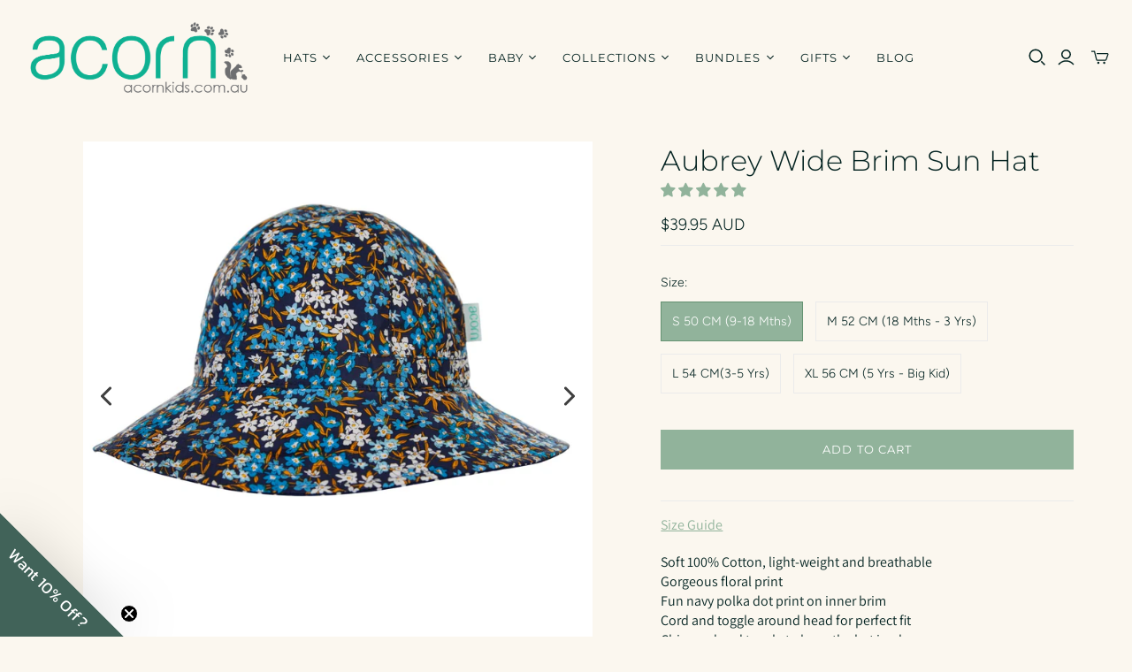

--- FILE ---
content_type: text/html; charset=utf-8
request_url: https://www.acornkids.com.au/products/aubrey-floppy-sun-hat
body_size: 43258
content:
<!DOCTYPE html>
<html class="no-js no-touch" lang="en">
<head>
  <!-- Google Tag Manager -->
<script>(function(w,d,s,l,i){w[l]=w[l]||[];w[l].push({'gtm.start':
new Date().getTime(),event:'gtm.js'});var f=d.getElementsByTagName(s)[0],
j=d.createElement(s),dl=l!='dataLayer'?'&l='+l:'';j.async=true;j.src=
'https://www.googletagmanager.com/gtm.js?id='+i+dl;f.parentNode.insertBefore(j,f);
})(window,document,'script','dataLayer','GTM-NFCCLW9P');</script>
<!-- End Google Tag Manager -->
  <meta charset="utf-8">
  <meta http-equiv="X-UA-Compatible" content="IE=edge,chrome=1">
  <meta name="viewport" content="width=device-width,initial-scale=1">

  <!-- Preconnect Domains -->
  <link rel="preconnect" href="https://cdn.shopify.com" crossorigin>
  <link rel="preconnect" href="https://fonts.shopify.com" crossorigin>
  <link rel="preconnect" href="https://monorail-edge.shopifysvc.com">

  <!-- Preload Assets -->
  <link rel="preload" href="//www.acornkids.com.au/cdn/shop/t/25/assets/theme.css?v=38627035909562014981759332568" as="style">
  <link rel="preload" href="//www.acornkids.com.au/cdn/shop/t/25/assets/atlantic.js?v=76367252738611379401748402217" as="script">
  <link rel="preload" href="//www.acornkids.com.au/cdn/shop/t/25/assets/plugins.js?v=79646608729114258551748402217" as="script">
  <link rel="preload" href="//www.acornkids.com.au/cdn/shopifycloud/storefront/assets/themes_support/api.jquery-7ab1a3a4.js" as="script">
  <link rel="preload" href="//www.acornkids.com.au/cdn/shop/t/25/assets/atlantic-icons.woff?v=75156632991815219611748402217" as="font" type="font/woff" crossorigin>

  

  

  <title>Aubrey floppy sun hat | Acorn Kids Sun Hats
 | Acorn Kids

  </title>

  
    <meta name="description" content="Aubrey floppy sun hat with a blue floral print on the outside and a navy and white polka dot print in the inner brim. Acorn Kids sun hats and bucket hats for baby &amp; kids are tried and tested and loved by Mums, Dads and kids alike. Fun, practical, rated UPF50+ with added features such as of toggles, ties &amp; reversibles.">
  

  
  <link rel="shortcut icon" href="//www.acornkids.com.au/cdn/shop/files/favicon_62e9e2f7-4ecc-488a-bfc8-01555bb0fb8a_32x32.jpg?v=1614039899" type="image/png">


  
    <link rel="canonical" href="https://www.acornkids.com.au/products/aubrey-floppy-sun-hat" />
  
<script>window.performance && window.performance.mark && window.performance.mark('shopify.content_for_header.start');</script><meta name="google-site-verification" content="Ix5lPqD99BBe9xjr6uxvLDnIFpiS7t-HrYxiTjkV_HM">
<meta name="facebook-domain-verification" content="ou7l5j3st2z01kzoznm5bb2w5kkgdc">
<meta name="facebook-domain-verification" content="39t194yq2f0wdoky2818omtuokv24o">
<meta id="shopify-digital-wallet" name="shopify-digital-wallet" content="/9801822/digital_wallets/dialog">
<meta name="shopify-checkout-api-token" content="6622d09d9b130ecbd236a6382b640896">
<meta id="in-context-paypal-metadata" data-shop-id="9801822" data-venmo-supported="false" data-environment="production" data-locale="en_US" data-paypal-v4="true" data-currency="AUD">
<link rel="alternate" type="application/json+oembed" href="https://www.acornkids.com.au/products/aubrey-floppy-sun-hat.oembed">
<script async="async" src="/checkouts/internal/preloads.js?locale=en-AU"></script>
<script id="apple-pay-shop-capabilities" type="application/json">{"shopId":9801822,"countryCode":"AU","currencyCode":"AUD","merchantCapabilities":["supports3DS"],"merchantId":"gid:\/\/shopify\/Shop\/9801822","merchantName":"Acorn Kids Accessories","requiredBillingContactFields":["postalAddress","email","phone"],"requiredShippingContactFields":["postalAddress","email","phone"],"shippingType":"shipping","supportedNetworks":["visa","masterCard","amex","jcb"],"total":{"type":"pending","label":"Acorn Kids Accessories","amount":"1.00"},"shopifyPaymentsEnabled":true,"supportsSubscriptions":true}</script>
<script id="shopify-features" type="application/json">{"accessToken":"6622d09d9b130ecbd236a6382b640896","betas":["rich-media-storefront-analytics"],"domain":"www.acornkids.com.au","predictiveSearch":true,"shopId":9801822,"locale":"en"}</script>
<script>var Shopify = Shopify || {};
Shopify.shop = "acorn-kids-accessories.myshopify.com";
Shopify.locale = "en";
Shopify.currency = {"active":"AUD","rate":"1.0"};
Shopify.country = "AU";
Shopify.theme = {"name":"Live Site ","id":129867317351,"schema_name":"Atlantic","schema_version":"18.2.2","theme_store_id":null,"role":"main"};
Shopify.theme.handle = "null";
Shopify.theme.style = {"id":null,"handle":null};
Shopify.cdnHost = "www.acornkids.com.au/cdn";
Shopify.routes = Shopify.routes || {};
Shopify.routes.root = "/";</script>
<script type="module">!function(o){(o.Shopify=o.Shopify||{}).modules=!0}(window);</script>
<script>!function(o){function n(){var o=[];function n(){o.push(Array.prototype.slice.apply(arguments))}return n.q=o,n}var t=o.Shopify=o.Shopify||{};t.loadFeatures=n(),t.autoloadFeatures=n()}(window);</script>
<script id="shop-js-analytics" type="application/json">{"pageType":"product"}</script>
<script defer="defer" async type="module" src="//www.acornkids.com.au/cdn/shopifycloud/shop-js/modules/v2/client.init-shop-cart-sync_BT-GjEfc.en.esm.js"></script>
<script defer="defer" async type="module" src="//www.acornkids.com.au/cdn/shopifycloud/shop-js/modules/v2/chunk.common_D58fp_Oc.esm.js"></script>
<script defer="defer" async type="module" src="//www.acornkids.com.au/cdn/shopifycloud/shop-js/modules/v2/chunk.modal_xMitdFEc.esm.js"></script>
<script type="module">
  await import("//www.acornkids.com.au/cdn/shopifycloud/shop-js/modules/v2/client.init-shop-cart-sync_BT-GjEfc.en.esm.js");
await import("//www.acornkids.com.au/cdn/shopifycloud/shop-js/modules/v2/chunk.common_D58fp_Oc.esm.js");
await import("//www.acornkids.com.au/cdn/shopifycloud/shop-js/modules/v2/chunk.modal_xMitdFEc.esm.js");

  window.Shopify.SignInWithShop?.initShopCartSync?.({"fedCMEnabled":true,"windoidEnabled":true});

</script>
<script>(function() {
  var isLoaded = false;
  function asyncLoad() {
    if (isLoaded) return;
    isLoaded = true;
    var urls = ["https:\/\/image-optimizer.salessquad.co.uk\/scripts\/tiny_img_not_found_notifier_7cb51262f88dcae0d90e2b659d26d3a2.js?shop=acorn-kids-accessories.myshopify.com","https:\/\/pmslider.netlify.app\/s2\/acorn-kids-accessories.js?abg=\u0026ac1=\u0026ap=ms\u0026ar=\u0026at=chp\u0026dbg=\u0026dc1=\u0026dc2=\u0026dl=\u0026dp=b\u0026dt=2xthmb\u0026eov=\u0026ev=\u0026ezc=\u0026ezh=\u0026sm=a\u0026shop=acorn-kids-accessories.myshopify.com","https:\/\/cdn.hextom.com\/js\/freeshippingbar.js?shop=acorn-kids-accessories.myshopify.com","https:\/\/size-guides.esc-apps-cdn.com\/1758699757-app.acorn-kids-accessories.myshopify.com.js?shop=acorn-kids-accessories.myshopify.com"];
    for (var i = 0; i < urls.length; i++) {
      var s = document.createElement('script');
      s.type = 'text/javascript';
      s.async = true;
      s.src = urls[i];
      var x = document.getElementsByTagName('script')[0];
      x.parentNode.insertBefore(s, x);
    }
  };
  if(window.attachEvent) {
    window.attachEvent('onload', asyncLoad);
  } else {
    window.addEventListener('load', asyncLoad, false);
  }
})();</script>
<script id="__st">var __st={"a":9801822,"offset":39600,"reqid":"bc34d795-ee8f-4d0e-b613-5aad830d1f93-1769095040","pageurl":"www.acornkids.com.au\/products\/aubrey-floppy-sun-hat","u":"857ad8f69456","p":"product","rtyp":"product","rid":6684620521575};</script>
<script>window.ShopifyPaypalV4VisibilityTracking = true;</script>
<script id="captcha-bootstrap">!function(){'use strict';const t='contact',e='account',n='new_comment',o=[[t,t],['blogs',n],['comments',n],[t,'customer']],c=[[e,'customer_login'],[e,'guest_login'],[e,'recover_customer_password'],[e,'create_customer']],r=t=>t.map((([t,e])=>`form[action*='/${t}']:not([data-nocaptcha='true']) input[name='form_type'][value='${e}']`)).join(','),a=t=>()=>t?[...document.querySelectorAll(t)].map((t=>t.form)):[];function s(){const t=[...o],e=r(t);return a(e)}const i='password',u='form_key',d=['recaptcha-v3-token','g-recaptcha-response','h-captcha-response',i],f=()=>{try{return window.sessionStorage}catch{return}},m='__shopify_v',_=t=>t.elements[u];function p(t,e,n=!1){try{const o=window.sessionStorage,c=JSON.parse(o.getItem(e)),{data:r}=function(t){const{data:e,action:n}=t;return t[m]||n?{data:e,action:n}:{data:t,action:n}}(c);for(const[e,n]of Object.entries(r))t.elements[e]&&(t.elements[e].value=n);n&&o.removeItem(e)}catch(o){console.error('form repopulation failed',{error:o})}}const l='form_type',E='cptcha';function T(t){t.dataset[E]=!0}const w=window,h=w.document,L='Shopify',v='ce_forms',y='captcha';let A=!1;((t,e)=>{const n=(g='f06e6c50-85a8-45c8-87d0-21a2b65856fe',I='https://cdn.shopify.com/shopifycloud/storefront-forms-hcaptcha/ce_storefront_forms_captcha_hcaptcha.v1.5.2.iife.js',D={infoText:'Protected by hCaptcha',privacyText:'Privacy',termsText:'Terms'},(t,e,n)=>{const o=w[L][v],c=o.bindForm;if(c)return c(t,g,e,D).then(n);var r;o.q.push([[t,g,e,D],n]),r=I,A||(h.body.append(Object.assign(h.createElement('script'),{id:'captcha-provider',async:!0,src:r})),A=!0)});var g,I,D;w[L]=w[L]||{},w[L][v]=w[L][v]||{},w[L][v].q=[],w[L][y]=w[L][y]||{},w[L][y].protect=function(t,e){n(t,void 0,e),T(t)},Object.freeze(w[L][y]),function(t,e,n,w,h,L){const[v,y,A,g]=function(t,e,n){const i=e?o:[],u=t?c:[],d=[...i,...u],f=r(d),m=r(i),_=r(d.filter((([t,e])=>n.includes(e))));return[a(f),a(m),a(_),s()]}(w,h,L),I=t=>{const e=t.target;return e instanceof HTMLFormElement?e:e&&e.form},D=t=>v().includes(t);t.addEventListener('submit',(t=>{const e=I(t);if(!e)return;const n=D(e)&&!e.dataset.hcaptchaBound&&!e.dataset.recaptchaBound,o=_(e),c=g().includes(e)&&(!o||!o.value);(n||c)&&t.preventDefault(),c&&!n&&(function(t){try{if(!f())return;!function(t){const e=f();if(!e)return;const n=_(t);if(!n)return;const o=n.value;o&&e.removeItem(o)}(t);const e=Array.from(Array(32),(()=>Math.random().toString(36)[2])).join('');!function(t,e){_(t)||t.append(Object.assign(document.createElement('input'),{type:'hidden',name:u})),t.elements[u].value=e}(t,e),function(t,e){const n=f();if(!n)return;const o=[...t.querySelectorAll(`input[type='${i}']`)].map((({name:t})=>t)),c=[...d,...o],r={};for(const[a,s]of new FormData(t).entries())c.includes(a)||(r[a]=s);n.setItem(e,JSON.stringify({[m]:1,action:t.action,data:r}))}(t,e)}catch(e){console.error('failed to persist form',e)}}(e),e.submit())}));const S=(t,e)=>{t&&!t.dataset[E]&&(n(t,e.some((e=>e===t))),T(t))};for(const o of['focusin','change'])t.addEventListener(o,(t=>{const e=I(t);D(e)&&S(e,y())}));const B=e.get('form_key'),M=e.get(l),P=B&&M;t.addEventListener('DOMContentLoaded',(()=>{const t=y();if(P)for(const e of t)e.elements[l].value===M&&p(e,B);[...new Set([...A(),...v().filter((t=>'true'===t.dataset.shopifyCaptcha))])].forEach((e=>S(e,t)))}))}(h,new URLSearchParams(w.location.search),n,t,e,['guest_login'])})(!0,!0)}();</script>
<script integrity="sha256-4kQ18oKyAcykRKYeNunJcIwy7WH5gtpwJnB7kiuLZ1E=" data-source-attribution="shopify.loadfeatures" defer="defer" src="//www.acornkids.com.au/cdn/shopifycloud/storefront/assets/storefront/load_feature-a0a9edcb.js" crossorigin="anonymous"></script>
<script data-source-attribution="shopify.dynamic_checkout.dynamic.init">var Shopify=Shopify||{};Shopify.PaymentButton=Shopify.PaymentButton||{isStorefrontPortableWallets:!0,init:function(){window.Shopify.PaymentButton.init=function(){};var t=document.createElement("script");t.src="https://www.acornkids.com.au/cdn/shopifycloud/portable-wallets/latest/portable-wallets.en.js",t.type="module",document.head.appendChild(t)}};
</script>
<script data-source-attribution="shopify.dynamic_checkout.buyer_consent">
  function portableWalletsHideBuyerConsent(e){var t=document.getElementById("shopify-buyer-consent"),n=document.getElementById("shopify-subscription-policy-button");t&&n&&(t.classList.add("hidden"),t.setAttribute("aria-hidden","true"),n.removeEventListener("click",e))}function portableWalletsShowBuyerConsent(e){var t=document.getElementById("shopify-buyer-consent"),n=document.getElementById("shopify-subscription-policy-button");t&&n&&(t.classList.remove("hidden"),t.removeAttribute("aria-hidden"),n.addEventListener("click",e))}window.Shopify?.PaymentButton&&(window.Shopify.PaymentButton.hideBuyerConsent=portableWalletsHideBuyerConsent,window.Shopify.PaymentButton.showBuyerConsent=portableWalletsShowBuyerConsent);
</script>
<script data-source-attribution="shopify.dynamic_checkout.cart.bootstrap">document.addEventListener("DOMContentLoaded",(function(){function t(){return document.querySelector("shopify-accelerated-checkout-cart, shopify-accelerated-checkout")}if(t())Shopify.PaymentButton.init();else{new MutationObserver((function(e,n){t()&&(Shopify.PaymentButton.init(),n.disconnect())})).observe(document.body,{childList:!0,subtree:!0})}}));
</script>
<link id="shopify-accelerated-checkout-styles" rel="stylesheet" media="screen" href="https://www.acornkids.com.au/cdn/shopifycloud/portable-wallets/latest/accelerated-checkout-backwards-compat.css" crossorigin="anonymous">
<style id="shopify-accelerated-checkout-cart">
        #shopify-buyer-consent {
  margin-top: 1em;
  display: inline-block;
  width: 100%;
}

#shopify-buyer-consent.hidden {
  display: none;
}

#shopify-subscription-policy-button {
  background: none;
  border: none;
  padding: 0;
  text-decoration: underline;
  font-size: inherit;
  cursor: pointer;
}

#shopify-subscription-policy-button::before {
  box-shadow: none;
}

      </style>

<script>window.performance && window.performance.mark && window.performance.mark('shopify.content_for_header.end');</script>
  















<meta property="og:site_name" content="Acorn Kids Accessories">
<meta property="og:url" content="https://www.acornkids.com.au/products/aubrey-floppy-sun-hat">
<meta property="og:title" content="Aubrey Wide Brim Sun Hat">
<meta property="og:type" content="website">
<meta property="og:description" content="Aubrey floppy sun hat with a blue floral print on the outside and a navy and white polka dot print in the inner brim. Acorn Kids sun hats and bucket hats for baby &amp; kids are tried and tested and loved by Mums, Dads and kids alike. Fun, practical, rated UPF50+ with added features such as of toggles, ties &amp; reversibles.">




    
    
    

    
    
    <meta
      property="og:image"
      content="https://www.acornkids.com.au/cdn/shop/products/aubrey-floppy-sun-hat-385055_1200x1200.jpg?v=1662994717"
    />
    <meta
      property="og:image:secure_url"
      content="https://www.acornkids.com.au/cdn/shop/products/aubrey-floppy-sun-hat-385055_1200x1200.jpg?v=1662994717"
    />
    <meta property="og:image:width" content="1200" />
    <meta property="og:image:height" content="1200" />
    
    
    <meta property="og:image:alt" content="Aubrey Floppy Sun Hat - Acorn Kids Accessories" />
  
















<meta name="twitter:title" content="Aubrey floppy sun hat | Acorn Kids Sun Hats">
<meta name="twitter:description" content="Aubrey floppy sun hat with a blue floral print on the outside and a navy and white polka dot print in the inner brim. Acorn Kids sun hats and bucket hats for baby &amp; kids are tried and tested and loved by Mums, Dads and kids alike. Fun, practical, rated UPF50+ with added features such as of toggles, ties &amp; reversibles.">


    
    
    
      
      
      <meta name="twitter:card" content="summary">
    
    
    <meta
      property="twitter:image"
      content="https://www.acornkids.com.au/cdn/shop/products/aubrey-floppy-sun-hat-385055_1200x1200_crop_center.jpg?v=1662994717"
    />
    <meta property="twitter:image:width" content="1200" />
    <meta property="twitter:image:height" content="1200" />
    
    
    <meta property="twitter:image:alt" content="Aubrey Floppy Sun Hat - Acorn Kids Accessories" />
  



  <script>
    document.documentElement.className=document.documentElement.className.replace(/\bno-js\b/,'js');
    if(window.Shopify&&window.Shopify.designMode)document.documentElement.className+=' in-theme-editor';
    if(('ontouchstart' in window)||window.DocumentTouch&&document instanceof DocumentTouch)document.documentElement.className=document.documentElement.className.replace(/\bno-touch\b/,'has-touch');
  </script>

  <!-- Theme CSS -->
  <link rel="stylesheet" href="//www.acornkids.com.au/cdn/shop/t/25/assets/theme.css?v=38627035909562014981759332568">

  <!-- Store object -->
  
  <script>
    window.Theme = {};
    Theme.version = "18.2.2";
    Theme.name = 'Atlantic';
    Theme.products = new Array();
    Theme.shippingCalcErrorMessage = "Error: zip / postal code --error_message--";
    Theme.shippingCalcMultiRates = "There are --number_of_rates-- shipping rates available for --address--, starting at --rate--.";
    Theme.shippingCalcOneRate = "There is one shipping rate available for --address--.";
    Theme.shippingCalcNoRates = "We do not ship to this destination.";
    Theme.shippingCalcRateValues = "--rate_title-- at --rate--";
    Theme.userLoggedIn = false;
    Theme.userAddress = '';
    Theme.centerHeader = false;
  
    Theme.cartItemsOne = "item";
    Theme.cartItemsOther = "items";
  
    Theme.addToCart = "Add to cart";
    Theme.soldOut = "Sold out";
    Theme.unavailable = "Unavailable";
    Theme.routes = {
      "root_url": "/",
      "account_url": "/account",
      "account_login_url": "/account/login",
      "account_logout_url": "/account/logout",
      "account_register_url": "/account/register",
      "account_addresses_url": "/account/addresses",
      "collections_url": "/collections",
      "all_products_collection_url": "/collections/all",
      "search_url": "/search",
      "cart_url": "/cart",
      "cart_add_url": "/cart/add",
      "cart_change_url": "/cart/change",
      "cart_clear_url": "/cart/clear",
      "product_recommendations_url": "/recommendations/products",
      "predictive_search_url": "/search/suggest",
    };
  </script>
  

  
<!-- Start of Judge.me Core -->
<link rel="dns-prefetch" href="https://cdn.judge.me/">
<script data-cfasync='false' class='jdgm-settings-script'>window.jdgmSettings={"pagination":5,"disable_web_reviews":false,"badge_no_review_text":"No reviews","badge_n_reviews_text":"{{ n }} review/reviews","hide_badge_preview_if_no_reviews":true,"badge_hide_text":true,"enforce_center_preview_badge":false,"widget_title":"Customer Reviews","widget_open_form_text":"Write a review","widget_close_form_text":"Cancel review","widget_refresh_page_text":"Refresh page","widget_summary_text":"Based on {{ number_of_reviews }} review/reviews","widget_no_review_text":"Be the first to write a review","widget_name_field_text":"Display name","widget_verified_name_field_text":"Verified Name (public)","widget_name_placeholder_text":"Display name","widget_required_field_error_text":"This field is required.","widget_email_field_text":"Email address","widget_verified_email_field_text":"Verified Email (private, can not be edited)","widget_email_placeholder_text":"Your email address","widget_email_field_error_text":"Please enter a valid email address.","widget_rating_field_text":"Rating","widget_review_title_field_text":"Review Title","widget_review_title_placeholder_text":"Give your review a title","widget_review_body_field_text":"Review content","widget_review_body_placeholder_text":"Start writing here...","widget_pictures_field_text":"Picture/Video (optional)","widget_submit_review_text":"Submit Review","widget_submit_verified_review_text":"Submit Verified Review","widget_submit_success_msg_with_auto_publish":"Thank you! Please refresh the page in a few moments to see your review. You can remove or edit your review by logging into \u003ca href='https://judge.me/login' target='_blank' rel='nofollow noopener'\u003eJudge.me\u003c/a\u003e","widget_submit_success_msg_no_auto_publish":"Thank you! Your review will be published as soon as it is approved by the shop admin. You can remove or edit your review by logging into \u003ca href='https://judge.me/login' target='_blank' rel='nofollow noopener'\u003eJudge.me\u003c/a\u003e","widget_show_default_reviews_out_of_total_text":"Showing {{ n_reviews_shown }} out of {{ n_reviews }} reviews.","widget_show_all_link_text":"Show all","widget_show_less_link_text":"Show less","widget_author_said_text":"{{ reviewer_name }} said:","widget_days_text":"{{ n }} days ago","widget_weeks_text":"{{ n }} week/weeks ago","widget_months_text":"{{ n }} month/months ago","widget_years_text":"{{ n }} year/years ago","widget_yesterday_text":"Yesterday","widget_today_text":"Today","widget_replied_text":"\u003e\u003e {{ shop_name }} replied:","widget_read_more_text":"Read more","widget_reviewer_name_as_initial":"last_initial","widget_rating_filter_color":"","widget_rating_filter_see_all_text":"See all reviews","widget_sorting_most_recent_text":"Most Recent","widget_sorting_highest_rating_text":"Highest Rating","widget_sorting_lowest_rating_text":"Lowest Rating","widget_sorting_with_pictures_text":"Only Pictures","widget_sorting_most_helpful_text":"Most Helpful","widget_open_question_form_text":"Ask a question","widget_reviews_subtab_text":"Reviews","widget_questions_subtab_text":"Questions","widget_question_label_text":"Question","widget_answer_label_text":"Answer","widget_question_placeholder_text":"Write your question here","widget_submit_question_text":"Submit Question","widget_question_submit_success_text":"Thank you for your question! We will notify you once it gets answered.","verified_badge_text":"Verified","verified_badge_bg_color":"","verified_badge_text_color":"","verified_badge_placement":"left-of-reviewer-name","widget_review_max_height":"","widget_hide_border":false,"widget_social_share":false,"widget_thumb":false,"widget_review_location_show":false,"widget_location_format":"country_iso_code","all_reviews_include_out_of_store_products":true,"all_reviews_out_of_store_text":"(out of store)","all_reviews_pagination":100,"all_reviews_product_name_prefix_text":"about","enable_review_pictures":true,"enable_question_anwser":false,"widget_theme":"","review_date_format":"dd/mm/yy","default_sort_method":"most-recent","widget_product_reviews_subtab_text":"Product Reviews","widget_shop_reviews_subtab_text":"Shop Reviews","widget_other_products_reviews_text":"Reviews for other products","widget_store_reviews_subtab_text":"Store reviews","widget_no_store_reviews_text":"This store hasn't received any reviews yet","widget_web_restriction_product_reviews_text":"This product hasn't received any reviews yet","widget_no_items_text":"No items found","widget_show_more_text":"Show more","widget_write_a_store_review_text":"Write a Store Review","widget_other_languages_heading":"Reviews in Other Languages","widget_translate_review_text":"Translate review to {{ language }}","widget_translating_review_text":"Translating...","widget_show_original_translation_text":"Show original ({{ language }})","widget_translate_review_failed_text":"Review couldn't be translated.","widget_translate_review_retry_text":"Retry","widget_translate_review_try_again_later_text":"Try again later","show_product_url_for_grouped_product":false,"widget_sorting_pictures_first_text":"Pictures First","show_pictures_on_all_rev_page_mobile":false,"show_pictures_on_all_rev_page_desktop":false,"floating_tab_hide_mobile_install_preference":false,"floating_tab_button_name":"★ Reviews","floating_tab_title":"Let customers speak for us","floating_tab_button_color":"","floating_tab_button_background_color":"","floating_tab_url":"","floating_tab_url_enabled":false,"floating_tab_tab_style":"text","all_reviews_text_badge_text":"Customers rate us {{ shop.metafields.judgeme.all_reviews_rating | round: 1 }}/5 based on {{ shop.metafields.judgeme.all_reviews_count }} reviews.","all_reviews_text_badge_text_branded_style":"{{ shop.metafields.judgeme.all_reviews_rating | round: 1 }} out of 5 stars based on {{ shop.metafields.judgeme.all_reviews_count }} reviews","is_all_reviews_text_badge_a_link":false,"show_stars_for_all_reviews_text_badge":false,"all_reviews_text_badge_url":"","all_reviews_text_style":"text","all_reviews_text_color_style":"judgeme_brand_color","all_reviews_text_color":"#108474","all_reviews_text_show_jm_brand":true,"featured_carousel_show_header":true,"featured_carousel_title":"Here's what customers have to say about Acorn...","testimonials_carousel_title":"Customers are saying","videos_carousel_title":"Real customer stories","cards_carousel_title":"Customers are saying","featured_carousel_count_text":"from {{ n }} reviews","featured_carousel_add_link_to_all_reviews_page":false,"featured_carousel_url":"","featured_carousel_show_images":true,"featured_carousel_autoslide_interval":5,"featured_carousel_arrows_on_the_sides":false,"featured_carousel_height":250,"featured_carousel_width":80,"featured_carousel_image_size":0,"featured_carousel_image_height":250,"featured_carousel_arrow_color":"#eeeeee","verified_count_badge_style":"vintage","verified_count_badge_orientation":"horizontal","verified_count_badge_color_style":"judgeme_brand_color","verified_count_badge_color":"#108474","is_verified_count_badge_a_link":false,"verified_count_badge_url":"","verified_count_badge_show_jm_brand":true,"widget_rating_preset_default":5,"widget_first_sub_tab":"product-reviews","widget_show_histogram":false,"widget_histogram_use_custom_color":false,"widget_pagination_use_custom_color":false,"widget_star_use_custom_color":false,"widget_verified_badge_use_custom_color":false,"widget_write_review_use_custom_color":false,"picture_reminder_submit_button":"Upload Pictures","enable_review_videos":false,"mute_video_by_default":false,"widget_sorting_videos_first_text":"Videos First","widget_review_pending_text":"Pending","featured_carousel_items_for_large_screen":3,"social_share_options_order":"Facebook,Twitter","remove_microdata_snippet":true,"disable_json_ld":false,"enable_json_ld_products":false,"preview_badge_show_question_text":false,"preview_badge_no_question_text":"No questions","preview_badge_n_question_text":"{{ number_of_questions }} question/questions","qa_badge_show_icon":false,"qa_badge_position":"same-row","remove_judgeme_branding":false,"widget_add_search_bar":false,"widget_search_bar_placeholder":"Search","widget_sorting_verified_only_text":"Verified only","featured_carousel_theme":"compact","featured_carousel_show_rating":true,"featured_carousel_show_title":true,"featured_carousel_show_body":true,"featured_carousel_show_date":false,"featured_carousel_show_reviewer":true,"featured_carousel_show_product":false,"featured_carousel_header_background_color":"#108474","featured_carousel_header_text_color":"#ffffff","featured_carousel_name_product_separator":"reviewed","featured_carousel_full_star_background":"#108474","featured_carousel_empty_star_background":"#dadada","featured_carousel_vertical_theme_background":"#f9fafb","featured_carousel_verified_badge_enable":false,"featured_carousel_verified_badge_color":"#108474","featured_carousel_border_style":"round","featured_carousel_review_line_length_limit":3,"featured_carousel_more_reviews_button_text":"Read more reviews","featured_carousel_view_product_button_text":"View product","all_reviews_page_load_reviews_on":"scroll","all_reviews_page_load_more_text":"Load More Reviews","disable_fb_tab_reviews":false,"enable_ajax_cdn_cache":false,"widget_public_name_text":"displayed publicly like","default_reviewer_name":"John Smith","default_reviewer_name_has_non_latin":true,"widget_reviewer_anonymous":"Anonymous","medals_widget_title":"Judge.me Review Medals","medals_widget_background_color":"#f9fafb","medals_widget_position":"footer_all_pages","medals_widget_border_color":"#f9fafb","medals_widget_verified_text_position":"left","medals_widget_use_monochromatic_version":false,"medals_widget_elements_color":"#108474","show_reviewer_avatar":false,"widget_invalid_yt_video_url_error_text":"Not a YouTube video URL","widget_max_length_field_error_text":"Please enter no more than {0} characters.","widget_show_country_flag":false,"widget_show_collected_via_shop_app":true,"widget_verified_by_shop_badge_style":"light","widget_verified_by_shop_text":"Verified by Shop","widget_show_photo_gallery":false,"widget_load_with_code_splitting":true,"widget_ugc_install_preference":false,"widget_ugc_title":"Made by us, Shared by you","widget_ugc_subtitle":"Tag us to see your picture featured in our page","widget_ugc_arrows_color":"#ffffff","widget_ugc_primary_button_text":"Buy Now","widget_ugc_primary_button_background_color":"#108474","widget_ugc_primary_button_text_color":"#ffffff","widget_ugc_primary_button_border_width":"0","widget_ugc_primary_button_border_style":"none","widget_ugc_primary_button_border_color":"#108474","widget_ugc_primary_button_border_radius":"25","widget_ugc_secondary_button_text":"Load More","widget_ugc_secondary_button_background_color":"#ffffff","widget_ugc_secondary_button_text_color":"#108474","widget_ugc_secondary_button_border_width":"2","widget_ugc_secondary_button_border_style":"solid","widget_ugc_secondary_button_border_color":"#108474","widget_ugc_secondary_button_border_radius":"25","widget_ugc_reviews_button_text":"View Reviews","widget_ugc_reviews_button_background_color":"#ffffff","widget_ugc_reviews_button_text_color":"#108474","widget_ugc_reviews_button_border_width":"2","widget_ugc_reviews_button_border_style":"solid","widget_ugc_reviews_button_border_color":"#108474","widget_ugc_reviews_button_border_radius":"25","widget_ugc_reviews_button_link_to":"judgeme-reviews-page","widget_ugc_show_post_date":true,"widget_ugc_max_width":"800","widget_rating_metafield_value_type":true,"widget_primary_color":"#108474","widget_enable_secondary_color":false,"widget_secondary_color":"#edf5f5","widget_summary_average_rating_text":"{{ average_rating }} out of 5","widget_media_grid_title":"Customer photos \u0026 videos","widget_media_grid_see_more_text":"See more","widget_round_style":false,"widget_show_product_medals":true,"widget_verified_by_judgeme_text":"Verified by Judge.me","widget_show_store_medals":true,"widget_verified_by_judgeme_text_in_store_medals":"Verified by Judge.me","widget_media_field_exceed_quantity_message":"Sorry, we can only accept {{ max_media }} for one review.","widget_media_field_exceed_limit_message":"{{ file_name }} is too large, please select a {{ media_type }} less than {{ size_limit }}MB.","widget_review_submitted_text":"Review Submitted!","widget_question_submitted_text":"Question Submitted!","widget_close_form_text_question":"Cancel","widget_write_your_answer_here_text":"Write your answer here","widget_enabled_branded_link":true,"widget_show_collected_by_judgeme":false,"widget_reviewer_name_color":"","widget_write_review_text_color":"","widget_write_review_bg_color":"","widget_collected_by_judgeme_text":"collected by Judge.me","widget_pagination_type":"standard","widget_load_more_text":"Load More","widget_load_more_color":"#108474","widget_full_review_text":"Full Review","widget_read_more_reviews_text":"Read More Reviews","widget_read_questions_text":"Read Questions","widget_questions_and_answers_text":"Questions \u0026 Answers","widget_verified_by_text":"Verified by","widget_verified_text":"Verified","widget_number_of_reviews_text":"{{ number_of_reviews }} reviews","widget_back_button_text":"Back","widget_next_button_text":"Next","widget_custom_forms_filter_button":"Filters","custom_forms_style":"vertical","widget_show_review_information":false,"how_reviews_are_collected":"How reviews are collected?","widget_show_review_keywords":false,"widget_gdpr_statement":"How we use your data: We'll only contact you about the review you left, and only if necessary. By submitting your review, you agree to Judge.me's \u003ca href='https://judge.me/terms' target='_blank' rel='nofollow noopener'\u003eterms\u003c/a\u003e, \u003ca href='https://judge.me/privacy' target='_blank' rel='nofollow noopener'\u003eprivacy\u003c/a\u003e and \u003ca href='https://judge.me/content-policy' target='_blank' rel='nofollow noopener'\u003econtent\u003c/a\u003e policies.","widget_multilingual_sorting_enabled":false,"widget_translate_review_content_enabled":false,"widget_translate_review_content_method":"manual","popup_widget_review_selection":"automatically_with_pictures","popup_widget_round_border_style":true,"popup_widget_show_title":true,"popup_widget_show_body":true,"popup_widget_show_reviewer":false,"popup_widget_show_product":true,"popup_widget_show_pictures":true,"popup_widget_use_review_picture":true,"popup_widget_show_on_home_page":true,"popup_widget_show_on_product_page":true,"popup_widget_show_on_collection_page":true,"popup_widget_show_on_cart_page":true,"popup_widget_position":"bottom_left","popup_widget_first_review_delay":5,"popup_widget_duration":5,"popup_widget_interval":5,"popup_widget_review_count":5,"popup_widget_hide_on_mobile":true,"review_snippet_widget_round_border_style":true,"review_snippet_widget_card_color":"#FFFFFF","review_snippet_widget_slider_arrows_background_color":"#FFFFFF","review_snippet_widget_slider_arrows_color":"#000000","review_snippet_widget_star_color":"#108474","show_product_variant":false,"all_reviews_product_variant_label_text":"Variant: ","widget_show_verified_branding":true,"widget_ai_summary_title":"Customers say","widget_ai_summary_disclaimer":"AI-powered review summary based on recent customer reviews","widget_show_ai_summary":false,"widget_show_ai_summary_bg":false,"widget_show_review_title_input":true,"redirect_reviewers_invited_via_email":"review_widget","request_store_review_after_product_review":false,"request_review_other_products_in_order":false,"review_form_color_scheme":"default","review_form_corner_style":"square","review_form_star_color":{},"review_form_text_color":"#333333","review_form_background_color":"#ffffff","review_form_field_background_color":"#fafafa","review_form_button_color":{},"review_form_button_text_color":"#ffffff","review_form_modal_overlay_color":"#000000","review_content_screen_title_text":"How would you rate this product?","review_content_introduction_text":"We would love it if you would share a bit about your experience.","store_review_form_title_text":"How would you rate this store?","store_review_form_introduction_text":"We would love it if you would share a bit about your experience.","show_review_guidance_text":true,"one_star_review_guidance_text":"Poor","five_star_review_guidance_text":"Great","customer_information_screen_title_text":"About you","customer_information_introduction_text":"Please tell us more about you.","custom_questions_screen_title_text":"Your experience in more detail","custom_questions_introduction_text":"Here are a few questions to help us understand more about your experience.","review_submitted_screen_title_text":"Thanks for your review!","review_submitted_screen_thank_you_text":"We are processing it and it will appear on the store soon.","review_submitted_screen_email_verification_text":"Please confirm your email by clicking the link we just sent you. This helps us keep reviews authentic.","review_submitted_request_store_review_text":"Would you like to share your experience of shopping with us?","review_submitted_review_other_products_text":"Would you like to review these products?","store_review_screen_title_text":"Would you like to share your experience of shopping with us?","store_review_introduction_text":"We value your feedback and use it to improve. Please share any thoughts or suggestions you have.","reviewer_media_screen_title_picture_text":"Share a picture","reviewer_media_introduction_picture_text":"Upload a photo to support your review.","reviewer_media_screen_title_video_text":"Share a video","reviewer_media_introduction_video_text":"Upload a video to support your review.","reviewer_media_screen_title_picture_or_video_text":"Share a picture or video","reviewer_media_introduction_picture_or_video_text":"Upload a photo or video to support your review.","reviewer_media_youtube_url_text":"Paste your Youtube URL here","advanced_settings_next_step_button_text":"Next","advanced_settings_close_review_button_text":"Close","modal_write_review_flow":false,"write_review_flow_required_text":"Required","write_review_flow_privacy_message_text":"We respect your privacy.","write_review_flow_anonymous_text":"Post review as anonymous","write_review_flow_visibility_text":"This won't be visible to other customers.","write_review_flow_multiple_selection_help_text":"Select as many as you like","write_review_flow_single_selection_help_text":"Select one option","write_review_flow_required_field_error_text":"This field is required","write_review_flow_invalid_email_error_text":"Please enter a valid email address","write_review_flow_max_length_error_text":"Max. {{ max_length }} characters.","write_review_flow_media_upload_text":"\u003cb\u003eClick to upload\u003c/b\u003e or drag and drop","write_review_flow_gdpr_statement":"We'll only contact you about your review if necessary. By submitting your review, you agree to our \u003ca href='https://judge.me/terms' target='_blank' rel='nofollow noopener'\u003eterms and conditions\u003c/a\u003e and \u003ca href='https://judge.me/privacy' target='_blank' rel='nofollow noopener'\u003eprivacy policy\u003c/a\u003e.","rating_only_reviews_enabled":false,"show_negative_reviews_help_screen":false,"new_review_flow_help_screen_rating_threshold":3,"negative_review_resolution_screen_title_text":"Tell us more","negative_review_resolution_text":"Your experience matters to us. If there were issues with your purchase, we're here to help. Feel free to reach out to us, we'd love the opportunity to make things right.","negative_review_resolution_button_text":"Contact us","negative_review_resolution_proceed_with_review_text":"Leave a review","negative_review_resolution_subject":"Issue with purchase from {{ shop_name }}.{{ order_name }}","preview_badge_collection_page_install_status":false,"widget_review_custom_css":"","preview_badge_custom_css":"","preview_badge_stars_count":"5-stars","featured_carousel_custom_css":"","floating_tab_custom_css":"","all_reviews_widget_custom_css":"","medals_widget_custom_css":"","verified_badge_custom_css":"","all_reviews_text_custom_css":"","transparency_badges_collected_via_store_invite":false,"transparency_badges_from_another_provider":false,"transparency_badges_collected_from_store_visitor":false,"transparency_badges_collected_by_verified_review_provider":false,"transparency_badges_earned_reward":false,"transparency_badges_collected_via_store_invite_text":"Review collected via store invitation","transparency_badges_from_another_provider_text":"Review collected from another provider","transparency_badges_collected_from_store_visitor_text":"Review collected from a store visitor","transparency_badges_written_in_google_text":"Review written in Google","transparency_badges_written_in_etsy_text":"Review written in Etsy","transparency_badges_written_in_shop_app_text":"Review written in Shop App","transparency_badges_earned_reward_text":"Review earned a reward for future purchase","product_review_widget_per_page":10,"widget_store_review_label_text":"Review about the store","checkout_comment_extension_title_on_product_page":"Customer Comments","checkout_comment_extension_num_latest_comment_show":5,"checkout_comment_extension_format":"name_and_timestamp","checkout_comment_customer_name":"last_initial","checkout_comment_comment_notification":true,"preview_badge_collection_page_install_preference":false,"preview_badge_home_page_install_preference":false,"preview_badge_product_page_install_preference":true,"review_widget_install_preference":"","review_carousel_install_preference":true,"floating_reviews_tab_install_preference":"none","verified_reviews_count_badge_install_preference":false,"all_reviews_text_install_preference":false,"review_widget_best_location":true,"judgeme_medals_install_preference":false,"review_widget_revamp_enabled":false,"review_widget_qna_enabled":false,"review_widget_header_theme":"minimal","review_widget_widget_title_enabled":true,"review_widget_header_text_size":"medium","review_widget_header_text_weight":"regular","review_widget_average_rating_style":"compact","review_widget_bar_chart_enabled":true,"review_widget_bar_chart_type":"numbers","review_widget_bar_chart_style":"standard","review_widget_expanded_media_gallery_enabled":false,"review_widget_reviews_section_theme":"standard","review_widget_image_style":"thumbnails","review_widget_review_image_ratio":"square","review_widget_stars_size":"medium","review_widget_verified_badge":"standard_text","review_widget_review_title_text_size":"medium","review_widget_review_text_size":"medium","review_widget_review_text_length":"medium","review_widget_number_of_columns_desktop":3,"review_widget_carousel_transition_speed":5,"review_widget_custom_questions_answers_display":"always","review_widget_button_text_color":"#FFFFFF","review_widget_text_color":"#000000","review_widget_lighter_text_color":"#7B7B7B","review_widget_corner_styling":"soft","review_widget_review_word_singular":"review","review_widget_review_word_plural":"reviews","review_widget_voting_label":"Helpful?","review_widget_shop_reply_label":"Reply from {{ shop_name }}:","review_widget_filters_title":"Filters","qna_widget_question_word_singular":"Question","qna_widget_question_word_plural":"Questions","qna_widget_answer_reply_label":"Answer from {{ answerer_name }}:","qna_content_screen_title_text":"Ask a question about this product","qna_widget_question_required_field_error_text":"Please enter your question.","qna_widget_flow_gdpr_statement":"We'll only contact you about your question if necessary. By submitting your question, you agree to our \u003ca href='https://judge.me/terms' target='_blank' rel='nofollow noopener'\u003eterms and conditions\u003c/a\u003e and \u003ca href='https://judge.me/privacy' target='_blank' rel='nofollow noopener'\u003eprivacy policy\u003c/a\u003e.","qna_widget_question_submitted_text":"Thanks for your question!","qna_widget_close_form_text_question":"Close","qna_widget_question_submit_success_text":"We’ll notify you by email when your question is answered.","all_reviews_widget_v2025_enabled":false,"all_reviews_widget_v2025_header_theme":"default","all_reviews_widget_v2025_widget_title_enabled":true,"all_reviews_widget_v2025_header_text_size":"medium","all_reviews_widget_v2025_header_text_weight":"regular","all_reviews_widget_v2025_average_rating_style":"compact","all_reviews_widget_v2025_bar_chart_enabled":true,"all_reviews_widget_v2025_bar_chart_type":"numbers","all_reviews_widget_v2025_bar_chart_style":"standard","all_reviews_widget_v2025_expanded_media_gallery_enabled":false,"all_reviews_widget_v2025_show_store_medals":true,"all_reviews_widget_v2025_show_photo_gallery":true,"all_reviews_widget_v2025_show_review_keywords":false,"all_reviews_widget_v2025_show_ai_summary":false,"all_reviews_widget_v2025_show_ai_summary_bg":false,"all_reviews_widget_v2025_add_search_bar":false,"all_reviews_widget_v2025_default_sort_method":"most-recent","all_reviews_widget_v2025_reviews_per_page":10,"all_reviews_widget_v2025_reviews_section_theme":"default","all_reviews_widget_v2025_image_style":"thumbnails","all_reviews_widget_v2025_review_image_ratio":"square","all_reviews_widget_v2025_stars_size":"medium","all_reviews_widget_v2025_verified_badge":"bold_badge","all_reviews_widget_v2025_review_title_text_size":"medium","all_reviews_widget_v2025_review_text_size":"medium","all_reviews_widget_v2025_review_text_length":"medium","all_reviews_widget_v2025_number_of_columns_desktop":3,"all_reviews_widget_v2025_carousel_transition_speed":5,"all_reviews_widget_v2025_custom_questions_answers_display":"always","all_reviews_widget_v2025_show_product_variant":false,"all_reviews_widget_v2025_show_reviewer_avatar":true,"all_reviews_widget_v2025_reviewer_name_as_initial":"","all_reviews_widget_v2025_review_location_show":false,"all_reviews_widget_v2025_location_format":"","all_reviews_widget_v2025_show_country_flag":false,"all_reviews_widget_v2025_verified_by_shop_badge_style":"light","all_reviews_widget_v2025_social_share":false,"all_reviews_widget_v2025_social_share_options_order":"Facebook,Twitter,LinkedIn,Pinterest","all_reviews_widget_v2025_pagination_type":"standard","all_reviews_widget_v2025_button_text_color":"#FFFFFF","all_reviews_widget_v2025_text_color":"#000000","all_reviews_widget_v2025_lighter_text_color":"#7B7B7B","all_reviews_widget_v2025_corner_styling":"soft","all_reviews_widget_v2025_title":"Customer reviews","all_reviews_widget_v2025_ai_summary_title":"Customers say about this store","all_reviews_widget_v2025_no_review_text":"Be the first to write a review","platform":"shopify","branding_url":"https://app.judge.me/reviews","branding_text":"Powered by Judge.me","locale":"en","reply_name":"Acorn Kids Accessories","widget_version":"2.1","footer":true,"autopublish":true,"review_dates":true,"enable_custom_form":false,"shop_use_review_site":false,"shop_locale":"en","enable_multi_locales_translations":true,"show_review_title_input":true,"review_verification_email_status":"always","can_be_branded":true,"reply_name_text":"Acorn Kids Accessories"};</script> <style class='jdgm-settings-style'>.jdgm-xx{left:0}.jdgm-prev-badge[data-average-rating='0.00']{display:none !important}.jdgm-prev-badge__text{display:none !important}.jdgm-author-fullname{display:none !important}.jdgm-author-all-initials{display:none !important}.jdgm-rev-widg__title{visibility:hidden}.jdgm-rev-widg__summary-text{visibility:hidden}.jdgm-prev-badge__text{visibility:hidden}.jdgm-rev__replier:before{content:'Acorn Kids Accessories'}.jdgm-rev__prod-link-prefix:before{content:'about'}.jdgm-rev__variant-label:before{content:'Variant: '}.jdgm-rev__out-of-store-text:before{content:'(out of store)'}@media only screen and (min-width: 768px){.jdgm-rev__pics .jdgm-rev_all-rev-page-picture-separator,.jdgm-rev__pics .jdgm-rev__product-picture{display:none}}@media only screen and (max-width: 768px){.jdgm-rev__pics .jdgm-rev_all-rev-page-picture-separator,.jdgm-rev__pics .jdgm-rev__product-picture{display:none}}.jdgm-preview-badge[data-template="collection"]{display:none !important}.jdgm-preview-badge[data-template="index"]{display:none !important}.jdgm-verified-count-badget[data-from-snippet="true"]{display:none !important}.jdgm-all-reviews-text[data-from-snippet="true"]{display:none !important}.jdgm-medals-section[data-from-snippet="true"]{display:none !important}.jdgm-ugc-media-wrapper[data-from-snippet="true"]{display:none !important}.jdgm-histogram{display:none !important}.jdgm-widget .jdgm-sort-dropdown-wrapper{margin-top:12px}.jdgm-rev__transparency-badge[data-badge-type="review_collected_via_store_invitation"]{display:none !important}.jdgm-rev__transparency-badge[data-badge-type="review_collected_from_another_provider"]{display:none !important}.jdgm-rev__transparency-badge[data-badge-type="review_collected_from_store_visitor"]{display:none !important}.jdgm-rev__transparency-badge[data-badge-type="review_written_in_etsy"]{display:none !important}.jdgm-rev__transparency-badge[data-badge-type="review_written_in_google_business"]{display:none !important}.jdgm-rev__transparency-badge[data-badge-type="review_written_in_shop_app"]{display:none !important}.jdgm-rev__transparency-badge[data-badge-type="review_earned_for_future_purchase"]{display:none !important}
</style> <style class='jdgm-settings-style'></style>

  
  
  
  <style class='jdgm-miracle-styles'>
  @-webkit-keyframes jdgm-spin{0%{-webkit-transform:rotate(0deg);-ms-transform:rotate(0deg);transform:rotate(0deg)}100%{-webkit-transform:rotate(359deg);-ms-transform:rotate(359deg);transform:rotate(359deg)}}@keyframes jdgm-spin{0%{-webkit-transform:rotate(0deg);-ms-transform:rotate(0deg);transform:rotate(0deg)}100%{-webkit-transform:rotate(359deg);-ms-transform:rotate(359deg);transform:rotate(359deg)}}@font-face{font-family:'JudgemeStar';src:url("[data-uri]") format("woff");font-weight:normal;font-style:normal}.jdgm-star{font-family:'JudgemeStar';display:inline !important;text-decoration:none !important;padding:0 4px 0 0 !important;margin:0 !important;font-weight:bold;opacity:1;-webkit-font-smoothing:antialiased;-moz-osx-font-smoothing:grayscale}.jdgm-star:hover{opacity:1}.jdgm-star:last-of-type{padding:0 !important}.jdgm-star.jdgm--on:before{content:"\e000"}.jdgm-star.jdgm--off:before{content:"\e001"}.jdgm-star.jdgm--half:before{content:"\e002"}.jdgm-widget *{margin:0;line-height:1.4;-webkit-box-sizing:border-box;-moz-box-sizing:border-box;box-sizing:border-box;-webkit-overflow-scrolling:touch}.jdgm-hidden{display:none !important;visibility:hidden !important}.jdgm-temp-hidden{display:none}.jdgm-spinner{width:40px;height:40px;margin:auto;border-radius:50%;border-top:2px solid #eee;border-right:2px solid #eee;border-bottom:2px solid #eee;border-left:2px solid #ccc;-webkit-animation:jdgm-spin 0.8s infinite linear;animation:jdgm-spin 0.8s infinite linear}.jdgm-prev-badge{display:block !important}

</style>


  
  
   


<script data-cfasync='false' class='jdgm-script'>
!function(e){window.jdgm=window.jdgm||{},jdgm.CDN_HOST="https://cdn.judge.me/",
jdgm.docReady=function(d){(e.attachEvent?"complete"===e.readyState:"loading"!==e.readyState)?
setTimeout(d,0):e.addEventListener("DOMContentLoaded",d)},jdgm.loadCSS=function(d,t,o,s){
!o&&jdgm.loadCSS.requestedUrls.indexOf(d)>=0||(jdgm.loadCSS.requestedUrls.push(d),
(s=e.createElement("link")).rel="stylesheet",s.class="jdgm-stylesheet",s.media="nope!",
s.href=d,s.onload=function(){this.media="all",t&&setTimeout(t)},e.body.appendChild(s))},
jdgm.loadCSS.requestedUrls=[],jdgm.docReady(function(){(window.jdgmLoadCSS||e.querySelectorAll(
".jdgm-widget, .jdgm-all-reviews-page").length>0)&&(jdgmSettings.widget_load_with_code_splitting?
parseFloat(jdgmSettings.widget_version)>=3?jdgm.loadCSS(jdgm.CDN_HOST+"widget_v3/base.css"):
jdgm.loadCSS(jdgm.CDN_HOST+"widget/base.css"):jdgm.loadCSS(jdgm.CDN_HOST+"shopify_v2.css"))})}(document);
</script>
<script async data-cfasync="false" type="text/javascript" src="https://cdn.judge.me/loader.js"></script>

<noscript><link rel="stylesheet" type="text/css" media="all" href="https://cdn.judge.me/shopify_v2.css"></noscript>
<!-- End of Judge.me Core -->


<script>
    var appEnvironment = 'storelocator-prod';
    var shopHash = '234a12f41f52d53b8a42df520f22e5dd';
</script>

<script>
    
    
    SCASLShopifyProduct = {id:6684620521575,handle:'aubrey-floppy-sun-hat',title:"Aubrey Wide Brim Sun Hat",variants: [{"id":39825112957031,"title":"S 50 CM (9-18 Mths)","option1":"S 50 CM (9-18 Mths)","option2":null,"option3":null,"sku":"SS22-3B","requires_shipping":true,"taxable":true,"featured_image":null,"available":true,"name":"Aubrey Wide Brim Sun Hat - S 50 CM (9-18 Mths)","public_title":"S 50 CM (9-18 Mths)","options":["S 50 CM (9-18 Mths)"],"price":3995,"weight":0,"compare_at_price":null,"inventory_quantity":20,"inventory_management":"shopify","inventory_policy":"deny","barcode":"9351057027559","requires_selling_plan":false,"selling_plan_allocations":[]},{"id":39825112989799,"title":"M 52 CM (18 Mths - 3 Yrs)","option1":"M 52 CM (18 Mths - 3 Yrs)","option2":null,"option3":null,"sku":"SS22-3B","requires_shipping":true,"taxable":true,"featured_image":null,"available":true,"name":"Aubrey Wide Brim Sun Hat - M 52 CM (18 Mths - 3 Yrs)","public_title":"M 52 CM (18 Mths - 3 Yrs)","options":["M 52 CM (18 Mths - 3 Yrs)"],"price":3995,"weight":0,"compare_at_price":null,"inventory_quantity":20,"inventory_management":"shopify","inventory_policy":"deny","barcode":"9351057027566","requires_selling_plan":false,"selling_plan_allocations":[]},{"id":39825113022567,"title":"L 54 CM(3-5 Yrs)","option1":"L 54 CM(3-5 Yrs)","option2":null,"option3":null,"sku":"SS22-3B","requires_shipping":true,"taxable":true,"featured_image":null,"available":true,"name":"Aubrey Wide Brim Sun Hat - L 54 CM(3-5 Yrs)","public_title":"L 54 CM(3-5 Yrs)","options":["L 54 CM(3-5 Yrs)"],"price":3995,"weight":0,"compare_at_price":null,"inventory_quantity":20,"inventory_management":"shopify","inventory_policy":"deny","barcode":"9351057027573","requires_selling_plan":false,"selling_plan_allocations":[]},{"id":39825113055335,"title":"XL 56 CM (5 Yrs - Big Kid)","option1":"XL 56 CM (5 Yrs - Big Kid)","option2":null,"option3":null,"sku":"SS22-3B","requires_shipping":true,"taxable":true,"featured_image":null,"available":true,"name":"Aubrey Wide Brim Sun Hat - XL 56 CM (5 Yrs - Big Kid)","public_title":"XL 56 CM (5 Yrs - Big Kid)","options":["XL 56 CM (5 Yrs - Big Kid)"],"price":3995,"weight":0,"compare_at_price":null,"inventory_quantity":9,"inventory_management":"shopify","inventory_policy":"deny","barcode":"9351057027580","requires_selling_plan":false,"selling_plan_allocations":[]}],tags: ["baby beach hats","baby hats","baby sunhats","beach hats","boys hats","boys sunhats","childrens hats","cotton sunhat","cotton sunhats","floppy hat","floppy style","hats","infant beach hats","infant hats","infants hats","infants sunhats","kids beach hats","kids hats","kids summer hats","kids sunhats","kidshats","kidssummerhats","kidssunhats","summer hats","summerhats","sunhats","sunsmart"],collections: [{"id":61690970215,"handle":"kids-and-babies-sunhats-swimhats-strawhats-and-caps-acorn-kids-summer-hats","updated_at":"2026-01-22T23:01:15+11:00","published_at":"2018-08-16T17:22:22+10:00","sort_order":"manual","template_suffix":"","published_scope":"web","title":"All Summer","body_html":"\u003cp\u003e \u003c\/p\u003e\n\u003cdiv title=\"Page 2\" class=\"page\" data-mce-fragment=\"1\"\u003e\n\u003cdiv class=\"section\" data-mce-fragment=\"1\"\u003e\n\u003cdiv class=\"layoutArea\" data-mce-fragment=\"1\"\u003e\n\u003cdiv class=\"column\" data-mce-fragment=\"1\"\u003e\n\u003cp data-mce-fragment=\"1\"\u003e\u003cmeta charset=\"utf-8\"\u003e\u003cspan\u003eWith stunning signature prints adorning UPF50+ sunhat's and swimhat's for kids and babies you'll have all the wide brim kids sunhat's and accessories you'll need to enjoy those perfect summer days. Beach hats or sun hats by the pool Acorn Kids hats are made for fun. \u003c\/span\u003e\u003c\/p\u003e\n\u003c\/div\u003e\n\u003c\/div\u003e\n\u003c\/div\u003e\n\u003c\/div\u003e","image":{"created_at":"2021-07-27T10:01:44+10:00","alt":"All Summer UPF50+ Sun and Swim Hats","width":1024,"height":1362,"src":"\/\/www.acornkids.com.au\/cdn\/shop\/collections\/summer-815181.jpg?v=1757496508"}},{"id":136748229,"handle":"kids-sunhats","updated_at":"2026-01-22T23:01:15+11:00","published_at":"2015-12-08T10:52:00+11:00","sort_order":"manual","template_suffix":"","published_scope":"web","title":"Kids UPF50+ Sun Hats","body_html":"\u003cp\u003e\u003cmeta charset=\"utf-8\"\u003eAcorn Kids children's sun-hats and bucket hats for kids are tried and tested and loved by mums, dads and kids alike. Fun, practical, rated UPF50+ and with added features such as toggles, ties and reversible styles too.\u003cbr\u003e\u003c\/p\u003e","image":{"created_at":"2021-07-27T10:01:37+10:00","alt":"Kids UPF50+ Sunhats","width":1024,"height":752,"src":"\/\/www.acornkids.com.au\/cdn\/shop\/collections\/kids-sunhats-283376.jpg?v=1757496643"}}],vendor: "Acorn",};
</script>

<!-- pxu-sections-css start DO NOT EDIT --><link href="//www.acornkids.com.au/cdn/shop/t/25/assets/pxu-sections.css?v=139104160679854853131748851357" rel="stylesheet" type="text/css" media="all" /><!-- DO NOT EDIT pxu-sections-css end-->
<!-- BEGIN app block: shopify://apps/judge-me-reviews/blocks/judgeme_core/61ccd3b1-a9f2-4160-9fe9-4fec8413e5d8 --><!-- Start of Judge.me Core -->






<link rel="dns-prefetch" href="https://cdnwidget.judge.me">
<link rel="dns-prefetch" href="https://cdn.judge.me">
<link rel="dns-prefetch" href="https://cdn1.judge.me">
<link rel="dns-prefetch" href="https://api.judge.me">

<script data-cfasync='false' class='jdgm-settings-script'>window.jdgmSettings={"pagination":5,"disable_web_reviews":false,"badge_no_review_text":"No reviews","badge_n_reviews_text":"{{ n }} review/reviews","hide_badge_preview_if_no_reviews":true,"badge_hide_text":true,"enforce_center_preview_badge":false,"widget_title":"Customer Reviews","widget_open_form_text":"Write a review","widget_close_form_text":"Cancel review","widget_refresh_page_text":"Refresh page","widget_summary_text":"Based on {{ number_of_reviews }} review/reviews","widget_no_review_text":"Be the first to write a review","widget_name_field_text":"Display name","widget_verified_name_field_text":"Verified Name (public)","widget_name_placeholder_text":"Display name","widget_required_field_error_text":"This field is required.","widget_email_field_text":"Email address","widget_verified_email_field_text":"Verified Email (private, can not be edited)","widget_email_placeholder_text":"Your email address","widget_email_field_error_text":"Please enter a valid email address.","widget_rating_field_text":"Rating","widget_review_title_field_text":"Review Title","widget_review_title_placeholder_text":"Give your review a title","widget_review_body_field_text":"Review content","widget_review_body_placeholder_text":"Start writing here...","widget_pictures_field_text":"Picture/Video (optional)","widget_submit_review_text":"Submit Review","widget_submit_verified_review_text":"Submit Verified Review","widget_submit_success_msg_with_auto_publish":"Thank you! Please refresh the page in a few moments to see your review. You can remove or edit your review by logging into \u003ca href='https://judge.me/login' target='_blank' rel='nofollow noopener'\u003eJudge.me\u003c/a\u003e","widget_submit_success_msg_no_auto_publish":"Thank you! Your review will be published as soon as it is approved by the shop admin. You can remove or edit your review by logging into \u003ca href='https://judge.me/login' target='_blank' rel='nofollow noopener'\u003eJudge.me\u003c/a\u003e","widget_show_default_reviews_out_of_total_text":"Showing {{ n_reviews_shown }} out of {{ n_reviews }} reviews.","widget_show_all_link_text":"Show all","widget_show_less_link_text":"Show less","widget_author_said_text":"{{ reviewer_name }} said:","widget_days_text":"{{ n }} days ago","widget_weeks_text":"{{ n }} week/weeks ago","widget_months_text":"{{ n }} month/months ago","widget_years_text":"{{ n }} year/years ago","widget_yesterday_text":"Yesterday","widget_today_text":"Today","widget_replied_text":"\u003e\u003e {{ shop_name }} replied:","widget_read_more_text":"Read more","widget_reviewer_name_as_initial":"last_initial","widget_rating_filter_color":"","widget_rating_filter_see_all_text":"See all reviews","widget_sorting_most_recent_text":"Most Recent","widget_sorting_highest_rating_text":"Highest Rating","widget_sorting_lowest_rating_text":"Lowest Rating","widget_sorting_with_pictures_text":"Only Pictures","widget_sorting_most_helpful_text":"Most Helpful","widget_open_question_form_text":"Ask a question","widget_reviews_subtab_text":"Reviews","widget_questions_subtab_text":"Questions","widget_question_label_text":"Question","widget_answer_label_text":"Answer","widget_question_placeholder_text":"Write your question here","widget_submit_question_text":"Submit Question","widget_question_submit_success_text":"Thank you for your question! We will notify you once it gets answered.","verified_badge_text":"Verified","verified_badge_bg_color":"","verified_badge_text_color":"","verified_badge_placement":"left-of-reviewer-name","widget_review_max_height":"","widget_hide_border":false,"widget_social_share":false,"widget_thumb":false,"widget_review_location_show":false,"widget_location_format":"country_iso_code","all_reviews_include_out_of_store_products":true,"all_reviews_out_of_store_text":"(out of store)","all_reviews_pagination":100,"all_reviews_product_name_prefix_text":"about","enable_review_pictures":true,"enable_question_anwser":false,"widget_theme":"","review_date_format":"dd/mm/yy","default_sort_method":"most-recent","widget_product_reviews_subtab_text":"Product Reviews","widget_shop_reviews_subtab_text":"Shop Reviews","widget_other_products_reviews_text":"Reviews for other products","widget_store_reviews_subtab_text":"Store reviews","widget_no_store_reviews_text":"This store hasn't received any reviews yet","widget_web_restriction_product_reviews_text":"This product hasn't received any reviews yet","widget_no_items_text":"No items found","widget_show_more_text":"Show more","widget_write_a_store_review_text":"Write a Store Review","widget_other_languages_heading":"Reviews in Other Languages","widget_translate_review_text":"Translate review to {{ language }}","widget_translating_review_text":"Translating...","widget_show_original_translation_text":"Show original ({{ language }})","widget_translate_review_failed_text":"Review couldn't be translated.","widget_translate_review_retry_text":"Retry","widget_translate_review_try_again_later_text":"Try again later","show_product_url_for_grouped_product":false,"widget_sorting_pictures_first_text":"Pictures First","show_pictures_on_all_rev_page_mobile":false,"show_pictures_on_all_rev_page_desktop":false,"floating_tab_hide_mobile_install_preference":false,"floating_tab_button_name":"★ Reviews","floating_tab_title":"Let customers speak for us","floating_tab_button_color":"","floating_tab_button_background_color":"","floating_tab_url":"","floating_tab_url_enabled":false,"floating_tab_tab_style":"text","all_reviews_text_badge_text":"Customers rate us {{ shop.metafields.judgeme.all_reviews_rating | round: 1 }}/5 based on {{ shop.metafields.judgeme.all_reviews_count }} reviews.","all_reviews_text_badge_text_branded_style":"{{ shop.metafields.judgeme.all_reviews_rating | round: 1 }} out of 5 stars based on {{ shop.metafields.judgeme.all_reviews_count }} reviews","is_all_reviews_text_badge_a_link":false,"show_stars_for_all_reviews_text_badge":false,"all_reviews_text_badge_url":"","all_reviews_text_style":"text","all_reviews_text_color_style":"judgeme_brand_color","all_reviews_text_color":"#108474","all_reviews_text_show_jm_brand":true,"featured_carousel_show_header":true,"featured_carousel_title":"Here's what customers have to say about Acorn...","testimonials_carousel_title":"Customers are saying","videos_carousel_title":"Real customer stories","cards_carousel_title":"Customers are saying","featured_carousel_count_text":"from {{ n }} reviews","featured_carousel_add_link_to_all_reviews_page":false,"featured_carousel_url":"","featured_carousel_show_images":true,"featured_carousel_autoslide_interval":5,"featured_carousel_arrows_on_the_sides":false,"featured_carousel_height":250,"featured_carousel_width":80,"featured_carousel_image_size":0,"featured_carousel_image_height":250,"featured_carousel_arrow_color":"#eeeeee","verified_count_badge_style":"vintage","verified_count_badge_orientation":"horizontal","verified_count_badge_color_style":"judgeme_brand_color","verified_count_badge_color":"#108474","is_verified_count_badge_a_link":false,"verified_count_badge_url":"","verified_count_badge_show_jm_brand":true,"widget_rating_preset_default":5,"widget_first_sub_tab":"product-reviews","widget_show_histogram":false,"widget_histogram_use_custom_color":false,"widget_pagination_use_custom_color":false,"widget_star_use_custom_color":false,"widget_verified_badge_use_custom_color":false,"widget_write_review_use_custom_color":false,"picture_reminder_submit_button":"Upload Pictures","enable_review_videos":false,"mute_video_by_default":false,"widget_sorting_videos_first_text":"Videos First","widget_review_pending_text":"Pending","featured_carousel_items_for_large_screen":3,"social_share_options_order":"Facebook,Twitter","remove_microdata_snippet":true,"disable_json_ld":false,"enable_json_ld_products":false,"preview_badge_show_question_text":false,"preview_badge_no_question_text":"No questions","preview_badge_n_question_text":"{{ number_of_questions }} question/questions","qa_badge_show_icon":false,"qa_badge_position":"same-row","remove_judgeme_branding":false,"widget_add_search_bar":false,"widget_search_bar_placeholder":"Search","widget_sorting_verified_only_text":"Verified only","featured_carousel_theme":"compact","featured_carousel_show_rating":true,"featured_carousel_show_title":true,"featured_carousel_show_body":true,"featured_carousel_show_date":false,"featured_carousel_show_reviewer":true,"featured_carousel_show_product":false,"featured_carousel_header_background_color":"#108474","featured_carousel_header_text_color":"#ffffff","featured_carousel_name_product_separator":"reviewed","featured_carousel_full_star_background":"#108474","featured_carousel_empty_star_background":"#dadada","featured_carousel_vertical_theme_background":"#f9fafb","featured_carousel_verified_badge_enable":false,"featured_carousel_verified_badge_color":"#108474","featured_carousel_border_style":"round","featured_carousel_review_line_length_limit":3,"featured_carousel_more_reviews_button_text":"Read more reviews","featured_carousel_view_product_button_text":"View product","all_reviews_page_load_reviews_on":"scroll","all_reviews_page_load_more_text":"Load More Reviews","disable_fb_tab_reviews":false,"enable_ajax_cdn_cache":false,"widget_public_name_text":"displayed publicly like","default_reviewer_name":"John Smith","default_reviewer_name_has_non_latin":true,"widget_reviewer_anonymous":"Anonymous","medals_widget_title":"Judge.me Review Medals","medals_widget_background_color":"#f9fafb","medals_widget_position":"footer_all_pages","medals_widget_border_color":"#f9fafb","medals_widget_verified_text_position":"left","medals_widget_use_monochromatic_version":false,"medals_widget_elements_color":"#108474","show_reviewer_avatar":false,"widget_invalid_yt_video_url_error_text":"Not a YouTube video URL","widget_max_length_field_error_text":"Please enter no more than {0} characters.","widget_show_country_flag":false,"widget_show_collected_via_shop_app":true,"widget_verified_by_shop_badge_style":"light","widget_verified_by_shop_text":"Verified by Shop","widget_show_photo_gallery":false,"widget_load_with_code_splitting":true,"widget_ugc_install_preference":false,"widget_ugc_title":"Made by us, Shared by you","widget_ugc_subtitle":"Tag us to see your picture featured in our page","widget_ugc_arrows_color":"#ffffff","widget_ugc_primary_button_text":"Buy Now","widget_ugc_primary_button_background_color":"#108474","widget_ugc_primary_button_text_color":"#ffffff","widget_ugc_primary_button_border_width":"0","widget_ugc_primary_button_border_style":"none","widget_ugc_primary_button_border_color":"#108474","widget_ugc_primary_button_border_radius":"25","widget_ugc_secondary_button_text":"Load More","widget_ugc_secondary_button_background_color":"#ffffff","widget_ugc_secondary_button_text_color":"#108474","widget_ugc_secondary_button_border_width":"2","widget_ugc_secondary_button_border_style":"solid","widget_ugc_secondary_button_border_color":"#108474","widget_ugc_secondary_button_border_radius":"25","widget_ugc_reviews_button_text":"View Reviews","widget_ugc_reviews_button_background_color":"#ffffff","widget_ugc_reviews_button_text_color":"#108474","widget_ugc_reviews_button_border_width":"2","widget_ugc_reviews_button_border_style":"solid","widget_ugc_reviews_button_border_color":"#108474","widget_ugc_reviews_button_border_radius":"25","widget_ugc_reviews_button_link_to":"judgeme-reviews-page","widget_ugc_show_post_date":true,"widget_ugc_max_width":"800","widget_rating_metafield_value_type":true,"widget_primary_color":"#108474","widget_enable_secondary_color":false,"widget_secondary_color":"#edf5f5","widget_summary_average_rating_text":"{{ average_rating }} out of 5","widget_media_grid_title":"Customer photos \u0026 videos","widget_media_grid_see_more_text":"See more","widget_round_style":false,"widget_show_product_medals":true,"widget_verified_by_judgeme_text":"Verified by Judge.me","widget_show_store_medals":true,"widget_verified_by_judgeme_text_in_store_medals":"Verified by Judge.me","widget_media_field_exceed_quantity_message":"Sorry, we can only accept {{ max_media }} for one review.","widget_media_field_exceed_limit_message":"{{ file_name }} is too large, please select a {{ media_type }} less than {{ size_limit }}MB.","widget_review_submitted_text":"Review Submitted!","widget_question_submitted_text":"Question Submitted!","widget_close_form_text_question":"Cancel","widget_write_your_answer_here_text":"Write your answer here","widget_enabled_branded_link":true,"widget_show_collected_by_judgeme":false,"widget_reviewer_name_color":"","widget_write_review_text_color":"","widget_write_review_bg_color":"","widget_collected_by_judgeme_text":"collected by Judge.me","widget_pagination_type":"standard","widget_load_more_text":"Load More","widget_load_more_color":"#108474","widget_full_review_text":"Full Review","widget_read_more_reviews_text":"Read More Reviews","widget_read_questions_text":"Read Questions","widget_questions_and_answers_text":"Questions \u0026 Answers","widget_verified_by_text":"Verified by","widget_verified_text":"Verified","widget_number_of_reviews_text":"{{ number_of_reviews }} reviews","widget_back_button_text":"Back","widget_next_button_text":"Next","widget_custom_forms_filter_button":"Filters","custom_forms_style":"vertical","widget_show_review_information":false,"how_reviews_are_collected":"How reviews are collected?","widget_show_review_keywords":false,"widget_gdpr_statement":"How we use your data: We'll only contact you about the review you left, and only if necessary. By submitting your review, you agree to Judge.me's \u003ca href='https://judge.me/terms' target='_blank' rel='nofollow noopener'\u003eterms\u003c/a\u003e, \u003ca href='https://judge.me/privacy' target='_blank' rel='nofollow noopener'\u003eprivacy\u003c/a\u003e and \u003ca href='https://judge.me/content-policy' target='_blank' rel='nofollow noopener'\u003econtent\u003c/a\u003e policies.","widget_multilingual_sorting_enabled":false,"widget_translate_review_content_enabled":false,"widget_translate_review_content_method":"manual","popup_widget_review_selection":"automatically_with_pictures","popup_widget_round_border_style":true,"popup_widget_show_title":true,"popup_widget_show_body":true,"popup_widget_show_reviewer":false,"popup_widget_show_product":true,"popup_widget_show_pictures":true,"popup_widget_use_review_picture":true,"popup_widget_show_on_home_page":true,"popup_widget_show_on_product_page":true,"popup_widget_show_on_collection_page":true,"popup_widget_show_on_cart_page":true,"popup_widget_position":"bottom_left","popup_widget_first_review_delay":5,"popup_widget_duration":5,"popup_widget_interval":5,"popup_widget_review_count":5,"popup_widget_hide_on_mobile":true,"review_snippet_widget_round_border_style":true,"review_snippet_widget_card_color":"#FFFFFF","review_snippet_widget_slider_arrows_background_color":"#FFFFFF","review_snippet_widget_slider_arrows_color":"#000000","review_snippet_widget_star_color":"#108474","show_product_variant":false,"all_reviews_product_variant_label_text":"Variant: ","widget_show_verified_branding":true,"widget_ai_summary_title":"Customers say","widget_ai_summary_disclaimer":"AI-powered review summary based on recent customer reviews","widget_show_ai_summary":false,"widget_show_ai_summary_bg":false,"widget_show_review_title_input":true,"redirect_reviewers_invited_via_email":"review_widget","request_store_review_after_product_review":false,"request_review_other_products_in_order":false,"review_form_color_scheme":"default","review_form_corner_style":"square","review_form_star_color":{},"review_form_text_color":"#333333","review_form_background_color":"#ffffff","review_form_field_background_color":"#fafafa","review_form_button_color":{},"review_form_button_text_color":"#ffffff","review_form_modal_overlay_color":"#000000","review_content_screen_title_text":"How would you rate this product?","review_content_introduction_text":"We would love it if you would share a bit about your experience.","store_review_form_title_text":"How would you rate this store?","store_review_form_introduction_text":"We would love it if you would share a bit about your experience.","show_review_guidance_text":true,"one_star_review_guidance_text":"Poor","five_star_review_guidance_text":"Great","customer_information_screen_title_text":"About you","customer_information_introduction_text":"Please tell us more about you.","custom_questions_screen_title_text":"Your experience in more detail","custom_questions_introduction_text":"Here are a few questions to help us understand more about your experience.","review_submitted_screen_title_text":"Thanks for your review!","review_submitted_screen_thank_you_text":"We are processing it and it will appear on the store soon.","review_submitted_screen_email_verification_text":"Please confirm your email by clicking the link we just sent you. This helps us keep reviews authentic.","review_submitted_request_store_review_text":"Would you like to share your experience of shopping with us?","review_submitted_review_other_products_text":"Would you like to review these products?","store_review_screen_title_text":"Would you like to share your experience of shopping with us?","store_review_introduction_text":"We value your feedback and use it to improve. Please share any thoughts or suggestions you have.","reviewer_media_screen_title_picture_text":"Share a picture","reviewer_media_introduction_picture_text":"Upload a photo to support your review.","reviewer_media_screen_title_video_text":"Share a video","reviewer_media_introduction_video_text":"Upload a video to support your review.","reviewer_media_screen_title_picture_or_video_text":"Share a picture or video","reviewer_media_introduction_picture_or_video_text":"Upload a photo or video to support your review.","reviewer_media_youtube_url_text":"Paste your Youtube URL here","advanced_settings_next_step_button_text":"Next","advanced_settings_close_review_button_text":"Close","modal_write_review_flow":false,"write_review_flow_required_text":"Required","write_review_flow_privacy_message_text":"We respect your privacy.","write_review_flow_anonymous_text":"Post review as anonymous","write_review_flow_visibility_text":"This won't be visible to other customers.","write_review_flow_multiple_selection_help_text":"Select as many as you like","write_review_flow_single_selection_help_text":"Select one option","write_review_flow_required_field_error_text":"This field is required","write_review_flow_invalid_email_error_text":"Please enter a valid email address","write_review_flow_max_length_error_text":"Max. {{ max_length }} characters.","write_review_flow_media_upload_text":"\u003cb\u003eClick to upload\u003c/b\u003e or drag and drop","write_review_flow_gdpr_statement":"We'll only contact you about your review if necessary. By submitting your review, you agree to our \u003ca href='https://judge.me/terms' target='_blank' rel='nofollow noopener'\u003eterms and conditions\u003c/a\u003e and \u003ca href='https://judge.me/privacy' target='_blank' rel='nofollow noopener'\u003eprivacy policy\u003c/a\u003e.","rating_only_reviews_enabled":false,"show_negative_reviews_help_screen":false,"new_review_flow_help_screen_rating_threshold":3,"negative_review_resolution_screen_title_text":"Tell us more","negative_review_resolution_text":"Your experience matters to us. If there were issues with your purchase, we're here to help. Feel free to reach out to us, we'd love the opportunity to make things right.","negative_review_resolution_button_text":"Contact us","negative_review_resolution_proceed_with_review_text":"Leave a review","negative_review_resolution_subject":"Issue with purchase from {{ shop_name }}.{{ order_name }}","preview_badge_collection_page_install_status":false,"widget_review_custom_css":"","preview_badge_custom_css":"","preview_badge_stars_count":"5-stars","featured_carousel_custom_css":"","floating_tab_custom_css":"","all_reviews_widget_custom_css":"","medals_widget_custom_css":"","verified_badge_custom_css":"","all_reviews_text_custom_css":"","transparency_badges_collected_via_store_invite":false,"transparency_badges_from_another_provider":false,"transparency_badges_collected_from_store_visitor":false,"transparency_badges_collected_by_verified_review_provider":false,"transparency_badges_earned_reward":false,"transparency_badges_collected_via_store_invite_text":"Review collected via store invitation","transparency_badges_from_another_provider_text":"Review collected from another provider","transparency_badges_collected_from_store_visitor_text":"Review collected from a store visitor","transparency_badges_written_in_google_text":"Review written in Google","transparency_badges_written_in_etsy_text":"Review written in Etsy","transparency_badges_written_in_shop_app_text":"Review written in Shop App","transparency_badges_earned_reward_text":"Review earned a reward for future purchase","product_review_widget_per_page":10,"widget_store_review_label_text":"Review about the store","checkout_comment_extension_title_on_product_page":"Customer Comments","checkout_comment_extension_num_latest_comment_show":5,"checkout_comment_extension_format":"name_and_timestamp","checkout_comment_customer_name":"last_initial","checkout_comment_comment_notification":true,"preview_badge_collection_page_install_preference":false,"preview_badge_home_page_install_preference":false,"preview_badge_product_page_install_preference":true,"review_widget_install_preference":"","review_carousel_install_preference":true,"floating_reviews_tab_install_preference":"none","verified_reviews_count_badge_install_preference":false,"all_reviews_text_install_preference":false,"review_widget_best_location":true,"judgeme_medals_install_preference":false,"review_widget_revamp_enabled":false,"review_widget_qna_enabled":false,"review_widget_header_theme":"minimal","review_widget_widget_title_enabled":true,"review_widget_header_text_size":"medium","review_widget_header_text_weight":"regular","review_widget_average_rating_style":"compact","review_widget_bar_chart_enabled":true,"review_widget_bar_chart_type":"numbers","review_widget_bar_chart_style":"standard","review_widget_expanded_media_gallery_enabled":false,"review_widget_reviews_section_theme":"standard","review_widget_image_style":"thumbnails","review_widget_review_image_ratio":"square","review_widget_stars_size":"medium","review_widget_verified_badge":"standard_text","review_widget_review_title_text_size":"medium","review_widget_review_text_size":"medium","review_widget_review_text_length":"medium","review_widget_number_of_columns_desktop":3,"review_widget_carousel_transition_speed":5,"review_widget_custom_questions_answers_display":"always","review_widget_button_text_color":"#FFFFFF","review_widget_text_color":"#000000","review_widget_lighter_text_color":"#7B7B7B","review_widget_corner_styling":"soft","review_widget_review_word_singular":"review","review_widget_review_word_plural":"reviews","review_widget_voting_label":"Helpful?","review_widget_shop_reply_label":"Reply from {{ shop_name }}:","review_widget_filters_title":"Filters","qna_widget_question_word_singular":"Question","qna_widget_question_word_plural":"Questions","qna_widget_answer_reply_label":"Answer from {{ answerer_name }}:","qna_content_screen_title_text":"Ask a question about this product","qna_widget_question_required_field_error_text":"Please enter your question.","qna_widget_flow_gdpr_statement":"We'll only contact you about your question if necessary. By submitting your question, you agree to our \u003ca href='https://judge.me/terms' target='_blank' rel='nofollow noopener'\u003eterms and conditions\u003c/a\u003e and \u003ca href='https://judge.me/privacy' target='_blank' rel='nofollow noopener'\u003eprivacy policy\u003c/a\u003e.","qna_widget_question_submitted_text":"Thanks for your question!","qna_widget_close_form_text_question":"Close","qna_widget_question_submit_success_text":"We’ll notify you by email when your question is answered.","all_reviews_widget_v2025_enabled":false,"all_reviews_widget_v2025_header_theme":"default","all_reviews_widget_v2025_widget_title_enabled":true,"all_reviews_widget_v2025_header_text_size":"medium","all_reviews_widget_v2025_header_text_weight":"regular","all_reviews_widget_v2025_average_rating_style":"compact","all_reviews_widget_v2025_bar_chart_enabled":true,"all_reviews_widget_v2025_bar_chart_type":"numbers","all_reviews_widget_v2025_bar_chart_style":"standard","all_reviews_widget_v2025_expanded_media_gallery_enabled":false,"all_reviews_widget_v2025_show_store_medals":true,"all_reviews_widget_v2025_show_photo_gallery":true,"all_reviews_widget_v2025_show_review_keywords":false,"all_reviews_widget_v2025_show_ai_summary":false,"all_reviews_widget_v2025_show_ai_summary_bg":false,"all_reviews_widget_v2025_add_search_bar":false,"all_reviews_widget_v2025_default_sort_method":"most-recent","all_reviews_widget_v2025_reviews_per_page":10,"all_reviews_widget_v2025_reviews_section_theme":"default","all_reviews_widget_v2025_image_style":"thumbnails","all_reviews_widget_v2025_review_image_ratio":"square","all_reviews_widget_v2025_stars_size":"medium","all_reviews_widget_v2025_verified_badge":"bold_badge","all_reviews_widget_v2025_review_title_text_size":"medium","all_reviews_widget_v2025_review_text_size":"medium","all_reviews_widget_v2025_review_text_length":"medium","all_reviews_widget_v2025_number_of_columns_desktop":3,"all_reviews_widget_v2025_carousel_transition_speed":5,"all_reviews_widget_v2025_custom_questions_answers_display":"always","all_reviews_widget_v2025_show_product_variant":false,"all_reviews_widget_v2025_show_reviewer_avatar":true,"all_reviews_widget_v2025_reviewer_name_as_initial":"","all_reviews_widget_v2025_review_location_show":false,"all_reviews_widget_v2025_location_format":"","all_reviews_widget_v2025_show_country_flag":false,"all_reviews_widget_v2025_verified_by_shop_badge_style":"light","all_reviews_widget_v2025_social_share":false,"all_reviews_widget_v2025_social_share_options_order":"Facebook,Twitter,LinkedIn,Pinterest","all_reviews_widget_v2025_pagination_type":"standard","all_reviews_widget_v2025_button_text_color":"#FFFFFF","all_reviews_widget_v2025_text_color":"#000000","all_reviews_widget_v2025_lighter_text_color":"#7B7B7B","all_reviews_widget_v2025_corner_styling":"soft","all_reviews_widget_v2025_title":"Customer reviews","all_reviews_widget_v2025_ai_summary_title":"Customers say about this store","all_reviews_widget_v2025_no_review_text":"Be the first to write a review","platform":"shopify","branding_url":"https://app.judge.me/reviews","branding_text":"Powered by Judge.me","locale":"en","reply_name":"Acorn Kids Accessories","widget_version":"2.1","footer":true,"autopublish":true,"review_dates":true,"enable_custom_form":false,"shop_use_review_site":false,"shop_locale":"en","enable_multi_locales_translations":true,"show_review_title_input":true,"review_verification_email_status":"always","can_be_branded":true,"reply_name_text":"Acorn Kids Accessories"};</script> <style class='jdgm-settings-style'>.jdgm-xx{left:0}.jdgm-prev-badge[data-average-rating='0.00']{display:none !important}.jdgm-prev-badge__text{display:none !important}.jdgm-author-fullname{display:none !important}.jdgm-author-all-initials{display:none !important}.jdgm-rev-widg__title{visibility:hidden}.jdgm-rev-widg__summary-text{visibility:hidden}.jdgm-prev-badge__text{visibility:hidden}.jdgm-rev__replier:before{content:'Acorn Kids Accessories'}.jdgm-rev__prod-link-prefix:before{content:'about'}.jdgm-rev__variant-label:before{content:'Variant: '}.jdgm-rev__out-of-store-text:before{content:'(out of store)'}@media only screen and (min-width: 768px){.jdgm-rev__pics .jdgm-rev_all-rev-page-picture-separator,.jdgm-rev__pics .jdgm-rev__product-picture{display:none}}@media only screen and (max-width: 768px){.jdgm-rev__pics .jdgm-rev_all-rev-page-picture-separator,.jdgm-rev__pics .jdgm-rev__product-picture{display:none}}.jdgm-preview-badge[data-template="collection"]{display:none !important}.jdgm-preview-badge[data-template="index"]{display:none !important}.jdgm-verified-count-badget[data-from-snippet="true"]{display:none !important}.jdgm-all-reviews-text[data-from-snippet="true"]{display:none !important}.jdgm-medals-section[data-from-snippet="true"]{display:none !important}.jdgm-ugc-media-wrapper[data-from-snippet="true"]{display:none !important}.jdgm-histogram{display:none !important}.jdgm-widget .jdgm-sort-dropdown-wrapper{margin-top:12px}.jdgm-rev__transparency-badge[data-badge-type="review_collected_via_store_invitation"]{display:none !important}.jdgm-rev__transparency-badge[data-badge-type="review_collected_from_another_provider"]{display:none !important}.jdgm-rev__transparency-badge[data-badge-type="review_collected_from_store_visitor"]{display:none !important}.jdgm-rev__transparency-badge[data-badge-type="review_written_in_etsy"]{display:none !important}.jdgm-rev__transparency-badge[data-badge-type="review_written_in_google_business"]{display:none !important}.jdgm-rev__transparency-badge[data-badge-type="review_written_in_shop_app"]{display:none !important}.jdgm-rev__transparency-badge[data-badge-type="review_earned_for_future_purchase"]{display:none !important}
</style> <style class='jdgm-settings-style'></style>

  
  
  
  <style class='jdgm-miracle-styles'>
  @-webkit-keyframes jdgm-spin{0%{-webkit-transform:rotate(0deg);-ms-transform:rotate(0deg);transform:rotate(0deg)}100%{-webkit-transform:rotate(359deg);-ms-transform:rotate(359deg);transform:rotate(359deg)}}@keyframes jdgm-spin{0%{-webkit-transform:rotate(0deg);-ms-transform:rotate(0deg);transform:rotate(0deg)}100%{-webkit-transform:rotate(359deg);-ms-transform:rotate(359deg);transform:rotate(359deg)}}@font-face{font-family:'JudgemeStar';src:url("[data-uri]") format("woff");font-weight:normal;font-style:normal}.jdgm-star{font-family:'JudgemeStar';display:inline !important;text-decoration:none !important;padding:0 4px 0 0 !important;margin:0 !important;font-weight:bold;opacity:1;-webkit-font-smoothing:antialiased;-moz-osx-font-smoothing:grayscale}.jdgm-star:hover{opacity:1}.jdgm-star:last-of-type{padding:0 !important}.jdgm-star.jdgm--on:before{content:"\e000"}.jdgm-star.jdgm--off:before{content:"\e001"}.jdgm-star.jdgm--half:before{content:"\e002"}.jdgm-widget *{margin:0;line-height:1.4;-webkit-box-sizing:border-box;-moz-box-sizing:border-box;box-sizing:border-box;-webkit-overflow-scrolling:touch}.jdgm-hidden{display:none !important;visibility:hidden !important}.jdgm-temp-hidden{display:none}.jdgm-spinner{width:40px;height:40px;margin:auto;border-radius:50%;border-top:2px solid #eee;border-right:2px solid #eee;border-bottom:2px solid #eee;border-left:2px solid #ccc;-webkit-animation:jdgm-spin 0.8s infinite linear;animation:jdgm-spin 0.8s infinite linear}.jdgm-prev-badge{display:block !important}

</style>


  
  
   


<script data-cfasync='false' class='jdgm-script'>
!function(e){window.jdgm=window.jdgm||{},jdgm.CDN_HOST="https://cdnwidget.judge.me/",jdgm.CDN_HOST_ALT="https://cdn2.judge.me/cdn/widget_frontend/",jdgm.API_HOST="https://api.judge.me/",jdgm.CDN_BASE_URL="https://cdn.shopify.com/extensions/019be61b-b52e-782f-af29-e135c7f2ba09/judgeme-extensions-310/assets/",
jdgm.docReady=function(d){(e.attachEvent?"complete"===e.readyState:"loading"!==e.readyState)?
setTimeout(d,0):e.addEventListener("DOMContentLoaded",d)},jdgm.loadCSS=function(d,t,o,a){
!o&&jdgm.loadCSS.requestedUrls.indexOf(d)>=0||(jdgm.loadCSS.requestedUrls.push(d),
(a=e.createElement("link")).rel="stylesheet",a.class="jdgm-stylesheet",a.media="nope!",
a.href=d,a.onload=function(){this.media="all",t&&setTimeout(t)},e.body.appendChild(a))},
jdgm.loadCSS.requestedUrls=[],jdgm.loadJS=function(e,d){var t=new XMLHttpRequest;
t.onreadystatechange=function(){4===t.readyState&&(Function(t.response)(),d&&d(t.response))},
t.open("GET",e),t.onerror=function(){if(e.indexOf(jdgm.CDN_HOST)===0&&jdgm.CDN_HOST_ALT!==jdgm.CDN_HOST){var f=e.replace(jdgm.CDN_HOST,jdgm.CDN_HOST_ALT);jdgm.loadJS(f,d)}},t.send()},jdgm.docReady((function(){(window.jdgmLoadCSS||e.querySelectorAll(
".jdgm-widget, .jdgm-all-reviews-page").length>0)&&(jdgmSettings.widget_load_with_code_splitting?
parseFloat(jdgmSettings.widget_version)>=3?jdgm.loadCSS(jdgm.CDN_HOST+"widget_v3/base.css"):
jdgm.loadCSS(jdgm.CDN_HOST+"widget/base.css"):jdgm.loadCSS(jdgm.CDN_HOST+"shopify_v2.css"),
jdgm.loadJS(jdgm.CDN_HOST+"loa"+"der.js"))}))}(document);
</script>
<noscript><link rel="stylesheet" type="text/css" media="all" href="https://cdnwidget.judge.me/shopify_v2.css"></noscript>

<!-- BEGIN app snippet: theme_fix_tags --><script>
  (function() {
    var jdgmThemeFixes = null;
    if (!jdgmThemeFixes) return;
    var thisThemeFix = jdgmThemeFixes[Shopify.theme.id];
    if (!thisThemeFix) return;

    if (thisThemeFix.html) {
      document.addEventListener("DOMContentLoaded", function() {
        var htmlDiv = document.createElement('div');
        htmlDiv.classList.add('jdgm-theme-fix-html');
        htmlDiv.innerHTML = thisThemeFix.html;
        document.body.append(htmlDiv);
      });
    };

    if (thisThemeFix.css) {
      var styleTag = document.createElement('style');
      styleTag.classList.add('jdgm-theme-fix-style');
      styleTag.innerHTML = thisThemeFix.css;
      document.head.append(styleTag);
    };

    if (thisThemeFix.js) {
      var scriptTag = document.createElement('script');
      scriptTag.classList.add('jdgm-theme-fix-script');
      scriptTag.innerHTML = thisThemeFix.js;
      document.head.append(scriptTag);
    };
  })();
</script>
<!-- END app snippet -->
<!-- End of Judge.me Core -->



<!-- END app block --><!-- BEGIN app block: shopify://apps/klaviyo-email-marketing-sms/blocks/klaviyo-onsite-embed/2632fe16-c075-4321-a88b-50b567f42507 -->












  <script async src="https://static.klaviyo.com/onsite/js/UqWt67/klaviyo.js?company_id=UqWt67"></script>
  <script>!function(){if(!window.klaviyo){window._klOnsite=window._klOnsite||[];try{window.klaviyo=new Proxy({},{get:function(n,i){return"push"===i?function(){var n;(n=window._klOnsite).push.apply(n,arguments)}:function(){for(var n=arguments.length,o=new Array(n),w=0;w<n;w++)o[w]=arguments[w];var t="function"==typeof o[o.length-1]?o.pop():void 0,e=new Promise((function(n){window._klOnsite.push([i].concat(o,[function(i){t&&t(i),n(i)}]))}));return e}}})}catch(n){window.klaviyo=window.klaviyo||[],window.klaviyo.push=function(){var n;(n=window._klOnsite).push.apply(n,arguments)}}}}();</script>

  
    <script id="viewed_product">
      if (item == null) {
        var _learnq = _learnq || [];

        var MetafieldReviews = null
        var MetafieldYotpoRating = null
        var MetafieldYotpoCount = null
        var MetafieldLooxRating = null
        var MetafieldLooxCount = null
        var okendoProduct = null
        var okendoProductReviewCount = null
        var okendoProductReviewAverageValue = null
        try {
          // The following fields are used for Customer Hub recently viewed in order to add reviews.
          // This information is not part of __kla_viewed. Instead, it is part of __kla_viewed_reviewed_items
          MetafieldReviews = {"rating":{"scale_min":"1.0","scale_max":"5.0","value":"5.0"},"rating_count":1};
          MetafieldYotpoRating = null
          MetafieldYotpoCount = null
          MetafieldLooxRating = null
          MetafieldLooxCount = null

          okendoProduct = null
          // If the okendo metafield is not legacy, it will error, which then requires the new json formatted data
          if (okendoProduct && 'error' in okendoProduct) {
            okendoProduct = null
          }
          okendoProductReviewCount = okendoProduct ? okendoProduct.reviewCount : null
          okendoProductReviewAverageValue = okendoProduct ? okendoProduct.reviewAverageValue : null
        } catch (error) {
          console.error('Error in Klaviyo onsite reviews tracking:', error);
        }

        var item = {
          Name: "Aubrey Wide Brim Sun Hat",
          ProductID: 6684620521575,
          Categories: ["All Summer","Kids UPF50+ Sun Hats"],
          ImageURL: "https://www.acornkids.com.au/cdn/shop/products/aubrey-floppy-sun-hat-385055_grande.jpg?v=1662994717",
          URL: "https://www.acornkids.com.au/products/aubrey-floppy-sun-hat",
          Brand: "Acorn",
          Price: "$39.95",
          Value: "39.95",
          CompareAtPrice: "$0.00"
        };
        _learnq.push(['track', 'Viewed Product', item]);
        _learnq.push(['trackViewedItem', {
          Title: item.Name,
          ItemId: item.ProductID,
          Categories: item.Categories,
          ImageUrl: item.ImageURL,
          Url: item.URL,
          Metadata: {
            Brand: item.Brand,
            Price: item.Price,
            Value: item.Value,
            CompareAtPrice: item.CompareAtPrice
          },
          metafields:{
            reviews: MetafieldReviews,
            yotpo:{
              rating: MetafieldYotpoRating,
              count: MetafieldYotpoCount,
            },
            loox:{
              rating: MetafieldLooxRating,
              count: MetafieldLooxCount,
            },
            okendo: {
              rating: okendoProductReviewAverageValue,
              count: okendoProductReviewCount,
            }
          }
        }]);
      }
    </script>
  




  <script>
    window.klaviyoReviewsProductDesignMode = false
  </script>







<!-- END app block --><!-- BEGIN app block: shopify://apps/tinyseo/blocks/product-json-ld-embed/0605268f-f7c4-4e95-b560-e43df7d59ae4 --><script type="application/ld+json" id="tinyimg-product-json-ld">{
  "@context": "https://schema.org/",
  "@type": "Product",
  "@id": "https://www.acornkids.com.au/products/aubrey-floppy-sun-hat",

  "category": "Uncategorized",
  
"offers" : [
  {
  "@type" : "Offer" ,
  "gtin13": "9351057027559",

  "sku": "SS22-3B",
  
  "priceCurrency" : "AUD" ,
  "price": "39.95",
  "priceValidUntil": "2026-04-23",
  
  
  "availability" : "http://schema.org/InStock",
  
  "itemCondition": "http://schema.org/NewCondition",
  

  "name": "S 50 CM (9-18 Mths)",
  "url" : "https://www.acornkids.com.au/products/aubrey-floppy-sun-hat?variant=39825112957031",
  

  
  
  
  
  "seller" : {
  "@type" : "Organization",
  "name" : "Acorn Kids Accessories"
  }
  },
  {
  "@type" : "Offer" ,
  "gtin13": "9351057027566",

  "sku": "SS22-3B",
  
  "priceCurrency" : "AUD" ,
  "price": "39.95",
  "priceValidUntil": "2026-04-23",
  
  
  "availability" : "http://schema.org/InStock",
  
  "itemCondition": "http://schema.org/NewCondition",
  

  "name": "M 52 CM (18 Mths - 3 Yrs)",
  "url" : "https://www.acornkids.com.au/products/aubrey-floppy-sun-hat?variant=39825112989799",
  

  
  
  
  
  "seller" : {
  "@type" : "Organization",
  "name" : "Acorn Kids Accessories"
  }
  },
  {
  "@type" : "Offer" ,
  "gtin13": "9351057027573",

  "sku": "SS22-3B",
  
  "priceCurrency" : "AUD" ,
  "price": "39.95",
  "priceValidUntil": "2026-04-23",
  
  
  "availability" : "http://schema.org/InStock",
  
  "itemCondition": "http://schema.org/NewCondition",
  

  "name": "L 54 CM(3-5 Yrs)",
  "url" : "https://www.acornkids.com.au/products/aubrey-floppy-sun-hat?variant=39825113022567",
  

  
  
  
  
  "seller" : {
  "@type" : "Organization",
  "name" : "Acorn Kids Accessories"
  }
  },
  {
  "@type" : "Offer" ,
  "gtin13": "9351057027580",

  "sku": "SS22-3B",
  
  "priceCurrency" : "AUD" ,
  "price": "39.95",
  "priceValidUntil": "2026-04-23",
  
  
  "availability" : "http://schema.org/InStock",
  
  "itemCondition": "http://schema.org/NewCondition",
  

  "name": "XL 56 CM (5 Yrs - Big Kid)",
  "url" : "https://www.acornkids.com.au/products/aubrey-floppy-sun-hat?variant=39825113055335",
  

  
  
  
  
  "seller" : {
  "@type" : "Organization",
  "name" : "Acorn Kids Accessories"
  }
  }
  ],
  "name": "Aubrey Wide Brim Sun Hat","image": "https://www.acornkids.com.au/cdn/shop/products/aubrey-floppy-sun-hat-385055.jpg?v=1662994717",








  
  
  
  




  
  
  
  
  
  


  
  
  
  
"aggregateRating": {
    "@type": "AggregateRating",
    "ratingValue": "5.0",
    "ratingCount": "1",
    "bestRating": "5",
    "worstRating": "1"
  },"description": " Soft 100% Cotton, light-weight and breathable Gorgeous floral print  Fun navy polka dot print on inner brim Cord and toggle around head for perfect fit  Chin cord and toggle to keep the hat in place  Ethically Made Rated UPF50+  Description A lovely navy floral printed floppy hat with a matching navy and white polka dot print in the inner brim for a bit of fun!  Features an elasticated toggle around the head for the perfect fit that is easily adjusted and holds firm around the head. There is also a cord and toggle under the chin to keep the hat in place while running and jumping. Wide brim for plenty of shade and protection (Measures for each size S: 6cm, M: 6.5cm, L: 7cm, XL: 7.5cm). Lovely soft 100% Cotton material including the lining so it feels light and breathable when worn. No sweaty heads that can result from wearing hats using polyester lining. Tested and Certified as providing UPF50+ sun protection so you know it sun safe as well as super cute.  ",
  "manufacturer": "Acorn",
  "material": "",
  "url": "https://www.acornkids.com.au/products/aubrey-floppy-sun-hat",
    
  "additionalProperty":
  [
  
    
    {
    "@type": "PropertyValue",
    "name" : "Size",
    "value": [
    "S 50 CM (9-18 Mths)",
    "M 52 CM (18 Mths - 3 Yrs)",
    "L 54 CM(3-5 Yrs)",
    "XL 56 CM (5 Yrs - Big Kid)"
    ]
    }
    
    
    ],
    
    "brand": {
      "@type": "Brand",
      "name": "Acorn"
    }
 }
</script>
<!-- END app block --><!-- BEGIN app block: shopify://apps/tinyseo/blocks/breadcrumbs-json-ld-embed/0605268f-f7c4-4e95-b560-e43df7d59ae4 --><script type="application/ld+json" id="tinyimg-breadcrumbs-json-ld">
      {
        "@context": "https://schema.org",
        "@type": "BreadcrumbList",
        "itemListElement": [
          {
            "@type": "ListItem",
            "position": 1,
            "item": {
              "@id": "https://www.acornkids.com.au",
          "name": "Home"
        }
      }
      
        
        
      ,{
        "@type": "ListItem",
        "position": 2,
        "item": {
          "@id": "https://www.acornkids.com.au/products/aubrey-floppy-sun-hat",
          "name": "Aubrey Wide Brim Sun Hat"
        }
      }
      
      ]
    }
  </script>
<!-- END app block --><script src="https://cdn.shopify.com/extensions/019be61b-b52e-782f-af29-e135c7f2ba09/judgeme-extensions-310/assets/loader.js" type="text/javascript" defer="defer"></script>
<script src="https://cdn.shopify.com/extensions/019b0339-f8fc-727d-be59-3bf34a7eb509/theme-app-extension-prod-35/assets/easyslider.min.js" type="text/javascript" defer="defer"></script>
<link href="https://monorail-edge.shopifysvc.com" rel="dns-prefetch">
<script>(function(){if ("sendBeacon" in navigator && "performance" in window) {try {var session_token_from_headers = performance.getEntriesByType('navigation')[0].serverTiming.find(x => x.name == '_s').description;} catch {var session_token_from_headers = undefined;}var session_cookie_matches = document.cookie.match(/_shopify_s=([^;]*)/);var session_token_from_cookie = session_cookie_matches && session_cookie_matches.length === 2 ? session_cookie_matches[1] : "";var session_token = session_token_from_headers || session_token_from_cookie || "";function handle_abandonment_event(e) {var entries = performance.getEntries().filter(function(entry) {return /monorail-edge.shopifysvc.com/.test(entry.name);});if (!window.abandonment_tracked && entries.length === 0) {window.abandonment_tracked = true;var currentMs = Date.now();var navigation_start = performance.timing.navigationStart;var payload = {shop_id: 9801822,url: window.location.href,navigation_start,duration: currentMs - navigation_start,session_token,page_type: "product"};window.navigator.sendBeacon("https://monorail-edge.shopifysvc.com/v1/produce", JSON.stringify({schema_id: "online_store_buyer_site_abandonment/1.1",payload: payload,metadata: {event_created_at_ms: currentMs,event_sent_at_ms: currentMs}}));}}window.addEventListener('pagehide', handle_abandonment_event);}}());</script>
<script id="web-pixels-manager-setup">(function e(e,d,r,n,o){if(void 0===o&&(o={}),!Boolean(null===(a=null===(i=window.Shopify)||void 0===i?void 0:i.analytics)||void 0===a?void 0:a.replayQueue)){var i,a;window.Shopify=window.Shopify||{};var t=window.Shopify;t.analytics=t.analytics||{};var s=t.analytics;s.replayQueue=[],s.publish=function(e,d,r){return s.replayQueue.push([e,d,r]),!0};try{self.performance.mark("wpm:start")}catch(e){}var l=function(){var e={modern:/Edge?\/(1{2}[4-9]|1[2-9]\d|[2-9]\d{2}|\d{4,})\.\d+(\.\d+|)|Firefox\/(1{2}[4-9]|1[2-9]\d|[2-9]\d{2}|\d{4,})\.\d+(\.\d+|)|Chrom(ium|e)\/(9{2}|\d{3,})\.\d+(\.\d+|)|(Maci|X1{2}).+ Version\/(15\.\d+|(1[6-9]|[2-9]\d|\d{3,})\.\d+)([,.]\d+|)( \(\w+\)|)( Mobile\/\w+|) Safari\/|Chrome.+OPR\/(9{2}|\d{3,})\.\d+\.\d+|(CPU[ +]OS|iPhone[ +]OS|CPU[ +]iPhone|CPU IPhone OS|CPU iPad OS)[ +]+(15[._]\d+|(1[6-9]|[2-9]\d|\d{3,})[._]\d+)([._]\d+|)|Android:?[ /-](13[3-9]|1[4-9]\d|[2-9]\d{2}|\d{4,})(\.\d+|)(\.\d+|)|Android.+Firefox\/(13[5-9]|1[4-9]\d|[2-9]\d{2}|\d{4,})\.\d+(\.\d+|)|Android.+Chrom(ium|e)\/(13[3-9]|1[4-9]\d|[2-9]\d{2}|\d{4,})\.\d+(\.\d+|)|SamsungBrowser\/([2-9]\d|\d{3,})\.\d+/,legacy:/Edge?\/(1[6-9]|[2-9]\d|\d{3,})\.\d+(\.\d+|)|Firefox\/(5[4-9]|[6-9]\d|\d{3,})\.\d+(\.\d+|)|Chrom(ium|e)\/(5[1-9]|[6-9]\d|\d{3,})\.\d+(\.\d+|)([\d.]+$|.*Safari\/(?![\d.]+ Edge\/[\d.]+$))|(Maci|X1{2}).+ Version\/(10\.\d+|(1[1-9]|[2-9]\d|\d{3,})\.\d+)([,.]\d+|)( \(\w+\)|)( Mobile\/\w+|) Safari\/|Chrome.+OPR\/(3[89]|[4-9]\d|\d{3,})\.\d+\.\d+|(CPU[ +]OS|iPhone[ +]OS|CPU[ +]iPhone|CPU IPhone OS|CPU iPad OS)[ +]+(10[._]\d+|(1[1-9]|[2-9]\d|\d{3,})[._]\d+)([._]\d+|)|Android:?[ /-](13[3-9]|1[4-9]\d|[2-9]\d{2}|\d{4,})(\.\d+|)(\.\d+|)|Mobile Safari.+OPR\/([89]\d|\d{3,})\.\d+\.\d+|Android.+Firefox\/(13[5-9]|1[4-9]\d|[2-9]\d{2}|\d{4,})\.\d+(\.\d+|)|Android.+Chrom(ium|e)\/(13[3-9]|1[4-9]\d|[2-9]\d{2}|\d{4,})\.\d+(\.\d+|)|Android.+(UC? ?Browser|UCWEB|U3)[ /]?(15\.([5-9]|\d{2,})|(1[6-9]|[2-9]\d|\d{3,})\.\d+)\.\d+|SamsungBrowser\/(5\.\d+|([6-9]|\d{2,})\.\d+)|Android.+MQ{2}Browser\/(14(\.(9|\d{2,})|)|(1[5-9]|[2-9]\d|\d{3,})(\.\d+|))(\.\d+|)|K[Aa][Ii]OS\/(3\.\d+|([4-9]|\d{2,})\.\d+)(\.\d+|)/},d=e.modern,r=e.legacy,n=navigator.userAgent;return n.match(d)?"modern":n.match(r)?"legacy":"unknown"}(),u="modern"===l?"modern":"legacy",c=(null!=n?n:{modern:"",legacy:""})[u],f=function(e){return[e.baseUrl,"/wpm","/b",e.hashVersion,"modern"===e.buildTarget?"m":"l",".js"].join("")}({baseUrl:d,hashVersion:r,buildTarget:u}),m=function(e){var d=e.version,r=e.bundleTarget,n=e.surface,o=e.pageUrl,i=e.monorailEndpoint;return{emit:function(e){var a=e.status,t=e.errorMsg,s=(new Date).getTime(),l=JSON.stringify({metadata:{event_sent_at_ms:s},events:[{schema_id:"web_pixels_manager_load/3.1",payload:{version:d,bundle_target:r,page_url:o,status:a,surface:n,error_msg:t},metadata:{event_created_at_ms:s}}]});if(!i)return console&&console.warn&&console.warn("[Web Pixels Manager] No Monorail endpoint provided, skipping logging."),!1;try{return self.navigator.sendBeacon.bind(self.navigator)(i,l)}catch(e){}var u=new XMLHttpRequest;try{return u.open("POST",i,!0),u.setRequestHeader("Content-Type","text/plain"),u.send(l),!0}catch(e){return console&&console.warn&&console.warn("[Web Pixels Manager] Got an unhandled error while logging to Monorail."),!1}}}}({version:r,bundleTarget:l,surface:e.surface,pageUrl:self.location.href,monorailEndpoint:e.monorailEndpoint});try{o.browserTarget=l,function(e){var d=e.src,r=e.async,n=void 0===r||r,o=e.onload,i=e.onerror,a=e.sri,t=e.scriptDataAttributes,s=void 0===t?{}:t,l=document.createElement("script"),u=document.querySelector("head"),c=document.querySelector("body");if(l.async=n,l.src=d,a&&(l.integrity=a,l.crossOrigin="anonymous"),s)for(var f in s)if(Object.prototype.hasOwnProperty.call(s,f))try{l.dataset[f]=s[f]}catch(e){}if(o&&l.addEventListener("load",o),i&&l.addEventListener("error",i),u)u.appendChild(l);else{if(!c)throw new Error("Did not find a head or body element to append the script");c.appendChild(l)}}({src:f,async:!0,onload:function(){if(!function(){var e,d;return Boolean(null===(d=null===(e=window.Shopify)||void 0===e?void 0:e.analytics)||void 0===d?void 0:d.initialized)}()){var d=window.webPixelsManager.init(e)||void 0;if(d){var r=window.Shopify.analytics;r.replayQueue.forEach((function(e){var r=e[0],n=e[1],o=e[2];d.publishCustomEvent(r,n,o)})),r.replayQueue=[],r.publish=d.publishCustomEvent,r.visitor=d.visitor,r.initialized=!0}}},onerror:function(){return m.emit({status:"failed",errorMsg:"".concat(f," has failed to load")})},sri:function(e){var d=/^sha384-[A-Za-z0-9+/=]+$/;return"string"==typeof e&&d.test(e)}(c)?c:"",scriptDataAttributes:o}),m.emit({status:"loading"})}catch(e){m.emit({status:"failed",errorMsg:(null==e?void 0:e.message)||"Unknown error"})}}})({shopId: 9801822,storefrontBaseUrl: "https://www.acornkids.com.au",extensionsBaseUrl: "https://extensions.shopifycdn.com/cdn/shopifycloud/web-pixels-manager",monorailEndpoint: "https://monorail-edge.shopifysvc.com/unstable/produce_batch",surface: "storefront-renderer",enabledBetaFlags: ["2dca8a86"],webPixelsConfigList: [{"id":"1296859239","configuration":"{\"accountID\":\"UqWt67\",\"webPixelConfig\":\"eyJlbmFibGVBZGRlZFRvQ2FydEV2ZW50cyI6IHRydWV9\"}","eventPayloadVersion":"v1","runtimeContext":"STRICT","scriptVersion":"524f6c1ee37bacdca7657a665bdca589","type":"APP","apiClientId":123074,"privacyPurposes":["ANALYTICS","MARKETING"],"dataSharingAdjustments":{"protectedCustomerApprovalScopes":["read_customer_address","read_customer_email","read_customer_name","read_customer_personal_data","read_customer_phone"]}},{"id":"561741927","configuration":"{\"webPixelName\":\"Judge.me\"}","eventPayloadVersion":"v1","runtimeContext":"STRICT","scriptVersion":"34ad157958823915625854214640f0bf","type":"APP","apiClientId":683015,"privacyPurposes":["ANALYTICS"],"dataSharingAdjustments":{"protectedCustomerApprovalScopes":["read_customer_email","read_customer_name","read_customer_personal_data","read_customer_phone"]}},{"id":"252969063","configuration":"{\"config\":\"{\\\"google_tag_ids\\\":[\\\"G-WCXGRTYL61\\\",\\\"AW-734144044\\\",\\\"GT-PHRZNTR\\\"],\\\"target_country\\\":\\\"AU\\\",\\\"gtag_events\\\":[{\\\"type\\\":\\\"begin_checkout\\\",\\\"action_label\\\":[\\\"G-WCXGRTYL61\\\",\\\"AW-734144044\\\/zKzGCNHU_KoBEKzMiN4C\\\"]},{\\\"type\\\":\\\"search\\\",\\\"action_label\\\":[\\\"G-WCXGRTYL61\\\",\\\"AW-734144044\\\/ZZ_jCNTU_KoBEKzMiN4C\\\"]},{\\\"type\\\":\\\"view_item\\\",\\\"action_label\\\":[\\\"G-WCXGRTYL61\\\",\\\"AW-734144044\\\/DlQsCMvU_KoBEKzMiN4C\\\",\\\"MC-44VNT0LYLT\\\"]},{\\\"type\\\":\\\"purchase\\\",\\\"action_label\\\":[\\\"G-WCXGRTYL61\\\",\\\"AW-734144044\\\/ynfKCMjU_KoBEKzMiN4C\\\",\\\"MC-44VNT0LYLT\\\"]},{\\\"type\\\":\\\"page_view\\\",\\\"action_label\\\":[\\\"G-WCXGRTYL61\\\",\\\"AW-734144044\\\/uQq8CMXU_KoBEKzMiN4C\\\",\\\"MC-44VNT0LYLT\\\"]},{\\\"type\\\":\\\"add_payment_info\\\",\\\"action_label\\\":[\\\"G-WCXGRTYL61\\\",\\\"AW-734144044\\\/CkiLCNfU_KoBEKzMiN4C\\\"]},{\\\"type\\\":\\\"add_to_cart\\\",\\\"action_label\\\":[\\\"G-WCXGRTYL61\\\",\\\"AW-734144044\\\/cjSWCM7U_KoBEKzMiN4C\\\"]}],\\\"enable_monitoring_mode\\\":false}\"}","eventPayloadVersion":"v1","runtimeContext":"OPEN","scriptVersion":"b2a88bafab3e21179ed38636efcd8a93","type":"APP","apiClientId":1780363,"privacyPurposes":[],"dataSharingAdjustments":{"protectedCustomerApprovalScopes":["read_customer_address","read_customer_email","read_customer_name","read_customer_personal_data","read_customer_phone"]}},{"id":"115212391","configuration":"{\"pixel_id\":\"2038191979798622\",\"pixel_type\":\"facebook_pixel\",\"metaapp_system_user_token\":\"-\"}","eventPayloadVersion":"v1","runtimeContext":"OPEN","scriptVersion":"ca16bc87fe92b6042fbaa3acc2fbdaa6","type":"APP","apiClientId":2329312,"privacyPurposes":["ANALYTICS","MARKETING","SALE_OF_DATA"],"dataSharingAdjustments":{"protectedCustomerApprovalScopes":["read_customer_address","read_customer_email","read_customer_name","read_customer_personal_data","read_customer_phone"]}},{"id":"43614311","configuration":"{\"tagID\":\"2612542956711\"}","eventPayloadVersion":"v1","runtimeContext":"STRICT","scriptVersion":"18031546ee651571ed29edbe71a3550b","type":"APP","apiClientId":3009811,"privacyPurposes":["ANALYTICS","MARKETING","SALE_OF_DATA"],"dataSharingAdjustments":{"protectedCustomerApprovalScopes":["read_customer_address","read_customer_email","read_customer_name","read_customer_personal_data","read_customer_phone"]}},{"id":"shopify-app-pixel","configuration":"{}","eventPayloadVersion":"v1","runtimeContext":"STRICT","scriptVersion":"0450","apiClientId":"shopify-pixel","type":"APP","privacyPurposes":["ANALYTICS","MARKETING"]},{"id":"shopify-custom-pixel","eventPayloadVersion":"v1","runtimeContext":"LAX","scriptVersion":"0450","apiClientId":"shopify-pixel","type":"CUSTOM","privacyPurposes":["ANALYTICS","MARKETING"]}],isMerchantRequest: false,initData: {"shop":{"name":"Acorn Kids Accessories","paymentSettings":{"currencyCode":"AUD"},"myshopifyDomain":"acorn-kids-accessories.myshopify.com","countryCode":"AU","storefrontUrl":"https:\/\/www.acornkids.com.au"},"customer":null,"cart":null,"checkout":null,"productVariants":[{"price":{"amount":39.95,"currencyCode":"AUD"},"product":{"title":"Aubrey Wide Brim Sun Hat","vendor":"Acorn","id":"6684620521575","untranslatedTitle":"Aubrey Wide Brim Sun Hat","url":"\/products\/aubrey-floppy-sun-hat","type":"Kids Floppy Sunhats"},"id":"39825112957031","image":{"src":"\/\/www.acornkids.com.au\/cdn\/shop\/products\/aubrey-floppy-sun-hat-385055.jpg?v=1662994717"},"sku":"SS22-3B","title":"S 50 CM (9-18 Mths)","untranslatedTitle":"S 50 CM (9-18 Mths)"},{"price":{"amount":39.95,"currencyCode":"AUD"},"product":{"title":"Aubrey Wide Brim Sun Hat","vendor":"Acorn","id":"6684620521575","untranslatedTitle":"Aubrey Wide Brim Sun Hat","url":"\/products\/aubrey-floppy-sun-hat","type":"Kids Floppy Sunhats"},"id":"39825112989799","image":{"src":"\/\/www.acornkids.com.au\/cdn\/shop\/products\/aubrey-floppy-sun-hat-385055.jpg?v=1662994717"},"sku":"SS22-3B","title":"M 52 CM (18 Mths - 3 Yrs)","untranslatedTitle":"M 52 CM (18 Mths - 3 Yrs)"},{"price":{"amount":39.95,"currencyCode":"AUD"},"product":{"title":"Aubrey Wide Brim Sun Hat","vendor":"Acorn","id":"6684620521575","untranslatedTitle":"Aubrey Wide Brim Sun Hat","url":"\/products\/aubrey-floppy-sun-hat","type":"Kids Floppy Sunhats"},"id":"39825113022567","image":{"src":"\/\/www.acornkids.com.au\/cdn\/shop\/products\/aubrey-floppy-sun-hat-385055.jpg?v=1662994717"},"sku":"SS22-3B","title":"L 54 CM(3-5 Yrs)","untranslatedTitle":"L 54 CM(3-5 Yrs)"},{"price":{"amount":39.95,"currencyCode":"AUD"},"product":{"title":"Aubrey Wide Brim Sun Hat","vendor":"Acorn","id":"6684620521575","untranslatedTitle":"Aubrey Wide Brim Sun Hat","url":"\/products\/aubrey-floppy-sun-hat","type":"Kids Floppy Sunhats"},"id":"39825113055335","image":{"src":"\/\/www.acornkids.com.au\/cdn\/shop\/products\/aubrey-floppy-sun-hat-385055.jpg?v=1662994717"},"sku":"SS22-3B","title":"XL 56 CM (5 Yrs - Big Kid)","untranslatedTitle":"XL 56 CM (5 Yrs - Big Kid)"}],"purchasingCompany":null},},"https://www.acornkids.com.au/cdn","fcfee988w5aeb613cpc8e4bc33m6693e112",{"modern":"","legacy":""},{"shopId":"9801822","storefrontBaseUrl":"https:\/\/www.acornkids.com.au","extensionBaseUrl":"https:\/\/extensions.shopifycdn.com\/cdn\/shopifycloud\/web-pixels-manager","surface":"storefront-renderer","enabledBetaFlags":"[\"2dca8a86\"]","isMerchantRequest":"false","hashVersion":"fcfee988w5aeb613cpc8e4bc33m6693e112","publish":"custom","events":"[[\"page_viewed\",{}],[\"product_viewed\",{\"productVariant\":{\"price\":{\"amount\":39.95,\"currencyCode\":\"AUD\"},\"product\":{\"title\":\"Aubrey Wide Brim Sun Hat\",\"vendor\":\"Acorn\",\"id\":\"6684620521575\",\"untranslatedTitle\":\"Aubrey Wide Brim Sun Hat\",\"url\":\"\/products\/aubrey-floppy-sun-hat\",\"type\":\"Kids Floppy Sunhats\"},\"id\":\"39825112957031\",\"image\":{\"src\":\"\/\/www.acornkids.com.au\/cdn\/shop\/products\/aubrey-floppy-sun-hat-385055.jpg?v=1662994717\"},\"sku\":\"SS22-3B\",\"title\":\"S 50 CM (9-18 Mths)\",\"untranslatedTitle\":\"S 50 CM (9-18 Mths)\"}}]]"});</script><script>
  window.ShopifyAnalytics = window.ShopifyAnalytics || {};
  window.ShopifyAnalytics.meta = window.ShopifyAnalytics.meta || {};
  window.ShopifyAnalytics.meta.currency = 'AUD';
  var meta = {"product":{"id":6684620521575,"gid":"gid:\/\/shopify\/Product\/6684620521575","vendor":"Acorn","type":"Kids Floppy Sunhats","handle":"aubrey-floppy-sun-hat","variants":[{"id":39825112957031,"price":3995,"name":"Aubrey Wide Brim Sun Hat - S 50 CM (9-18 Mths)","public_title":"S 50 CM (9-18 Mths)","sku":"SS22-3B"},{"id":39825112989799,"price":3995,"name":"Aubrey Wide Brim Sun Hat - M 52 CM (18 Mths - 3 Yrs)","public_title":"M 52 CM (18 Mths - 3 Yrs)","sku":"SS22-3B"},{"id":39825113022567,"price":3995,"name":"Aubrey Wide Brim Sun Hat - L 54 CM(3-5 Yrs)","public_title":"L 54 CM(3-5 Yrs)","sku":"SS22-3B"},{"id":39825113055335,"price":3995,"name":"Aubrey Wide Brim Sun Hat - XL 56 CM (5 Yrs - Big Kid)","public_title":"XL 56 CM (5 Yrs - Big Kid)","sku":"SS22-3B"}],"remote":false},"page":{"pageType":"product","resourceType":"product","resourceId":6684620521575,"requestId":"bc34d795-ee8f-4d0e-b613-5aad830d1f93-1769095040"}};
  for (var attr in meta) {
    window.ShopifyAnalytics.meta[attr] = meta[attr];
  }
</script>
<script class="analytics">
  (function () {
    var customDocumentWrite = function(content) {
      var jquery = null;

      if (window.jQuery) {
        jquery = window.jQuery;
      } else if (window.Checkout && window.Checkout.$) {
        jquery = window.Checkout.$;
      }

      if (jquery) {
        jquery('body').append(content);
      }
    };

    var hasLoggedConversion = function(token) {
      if (token) {
        return document.cookie.indexOf('loggedConversion=' + token) !== -1;
      }
      return false;
    }

    var setCookieIfConversion = function(token) {
      if (token) {
        var twoMonthsFromNow = new Date(Date.now());
        twoMonthsFromNow.setMonth(twoMonthsFromNow.getMonth() + 2);

        document.cookie = 'loggedConversion=' + token + '; expires=' + twoMonthsFromNow;
      }
    }

    var trekkie = window.ShopifyAnalytics.lib = window.trekkie = window.trekkie || [];
    if (trekkie.integrations) {
      return;
    }
    trekkie.methods = [
      'identify',
      'page',
      'ready',
      'track',
      'trackForm',
      'trackLink'
    ];
    trekkie.factory = function(method) {
      return function() {
        var args = Array.prototype.slice.call(arguments);
        args.unshift(method);
        trekkie.push(args);
        return trekkie;
      };
    };
    for (var i = 0; i < trekkie.methods.length; i++) {
      var key = trekkie.methods[i];
      trekkie[key] = trekkie.factory(key);
    }
    trekkie.load = function(config) {
      trekkie.config = config || {};
      trekkie.config.initialDocumentCookie = document.cookie;
      var first = document.getElementsByTagName('script')[0];
      var script = document.createElement('script');
      script.type = 'text/javascript';
      script.onerror = function(e) {
        var scriptFallback = document.createElement('script');
        scriptFallback.type = 'text/javascript';
        scriptFallback.onerror = function(error) {
                var Monorail = {
      produce: function produce(monorailDomain, schemaId, payload) {
        var currentMs = new Date().getTime();
        var event = {
          schema_id: schemaId,
          payload: payload,
          metadata: {
            event_created_at_ms: currentMs,
            event_sent_at_ms: currentMs
          }
        };
        return Monorail.sendRequest("https://" + monorailDomain + "/v1/produce", JSON.stringify(event));
      },
      sendRequest: function sendRequest(endpointUrl, payload) {
        // Try the sendBeacon API
        if (window && window.navigator && typeof window.navigator.sendBeacon === 'function' && typeof window.Blob === 'function' && !Monorail.isIos12()) {
          var blobData = new window.Blob([payload], {
            type: 'text/plain'
          });

          if (window.navigator.sendBeacon(endpointUrl, blobData)) {
            return true;
          } // sendBeacon was not successful

        } // XHR beacon

        var xhr = new XMLHttpRequest();

        try {
          xhr.open('POST', endpointUrl);
          xhr.setRequestHeader('Content-Type', 'text/plain');
          xhr.send(payload);
        } catch (e) {
          console.log(e);
        }

        return false;
      },
      isIos12: function isIos12() {
        return window.navigator.userAgent.lastIndexOf('iPhone; CPU iPhone OS 12_') !== -1 || window.navigator.userAgent.lastIndexOf('iPad; CPU OS 12_') !== -1;
      }
    };
    Monorail.produce('monorail-edge.shopifysvc.com',
      'trekkie_storefront_load_errors/1.1',
      {shop_id: 9801822,
      theme_id: 129867317351,
      app_name: "storefront",
      context_url: window.location.href,
      source_url: "//www.acornkids.com.au/cdn/s/trekkie.storefront.1bbfab421998800ff09850b62e84b8915387986d.min.js"});

        };
        scriptFallback.async = true;
        scriptFallback.src = '//www.acornkids.com.au/cdn/s/trekkie.storefront.1bbfab421998800ff09850b62e84b8915387986d.min.js';
        first.parentNode.insertBefore(scriptFallback, first);
      };
      script.async = true;
      script.src = '//www.acornkids.com.au/cdn/s/trekkie.storefront.1bbfab421998800ff09850b62e84b8915387986d.min.js';
      first.parentNode.insertBefore(script, first);
    };
    trekkie.load(
      {"Trekkie":{"appName":"storefront","development":false,"defaultAttributes":{"shopId":9801822,"isMerchantRequest":null,"themeId":129867317351,"themeCityHash":"3119231545231016169","contentLanguage":"en","currency":"AUD","eventMetadataId":"3e2d4d64-d4a8-45b9-bddb-a0f27903be0f"},"isServerSideCookieWritingEnabled":true,"monorailRegion":"shop_domain","enabledBetaFlags":["65f19447"]},"Session Attribution":{},"S2S":{"facebookCapiEnabled":true,"source":"trekkie-storefront-renderer","apiClientId":580111}}
    );

    var loaded = false;
    trekkie.ready(function() {
      if (loaded) return;
      loaded = true;

      window.ShopifyAnalytics.lib = window.trekkie;

      var originalDocumentWrite = document.write;
      document.write = customDocumentWrite;
      try { window.ShopifyAnalytics.merchantGoogleAnalytics.call(this); } catch(error) {};
      document.write = originalDocumentWrite;

      window.ShopifyAnalytics.lib.page(null,{"pageType":"product","resourceType":"product","resourceId":6684620521575,"requestId":"bc34d795-ee8f-4d0e-b613-5aad830d1f93-1769095040","shopifyEmitted":true});

      var match = window.location.pathname.match(/checkouts\/(.+)\/(thank_you|post_purchase)/)
      var token = match? match[1]: undefined;
      if (!hasLoggedConversion(token)) {
        setCookieIfConversion(token);
        window.ShopifyAnalytics.lib.track("Viewed Product",{"currency":"AUD","variantId":39825112957031,"productId":6684620521575,"productGid":"gid:\/\/shopify\/Product\/6684620521575","name":"Aubrey Wide Brim Sun Hat - S 50 CM (9-18 Mths)","price":"39.95","sku":"SS22-3B","brand":"Acorn","variant":"S 50 CM (9-18 Mths)","category":"Kids Floppy Sunhats","nonInteraction":true,"remote":false},undefined,undefined,{"shopifyEmitted":true});
      window.ShopifyAnalytics.lib.track("monorail:\/\/trekkie_storefront_viewed_product\/1.1",{"currency":"AUD","variantId":39825112957031,"productId":6684620521575,"productGid":"gid:\/\/shopify\/Product\/6684620521575","name":"Aubrey Wide Brim Sun Hat - S 50 CM (9-18 Mths)","price":"39.95","sku":"SS22-3B","brand":"Acorn","variant":"S 50 CM (9-18 Mths)","category":"Kids Floppy Sunhats","nonInteraction":true,"remote":false,"referer":"https:\/\/www.acornkids.com.au\/products\/aubrey-floppy-sun-hat"});
      }
    });


        var eventsListenerScript = document.createElement('script');
        eventsListenerScript.async = true;
        eventsListenerScript.src = "//www.acornkids.com.au/cdn/shopifycloud/storefront/assets/shop_events_listener-3da45d37.js";
        document.getElementsByTagName('head')[0].appendChild(eventsListenerScript);

})();</script>
  <script>
  if (!window.ga || (window.ga && typeof window.ga !== 'function')) {
    window.ga = function ga() {
      (window.ga.q = window.ga.q || []).push(arguments);
      if (window.Shopify && window.Shopify.analytics && typeof window.Shopify.analytics.publish === 'function') {
        window.Shopify.analytics.publish("ga_stub_called", {}, {sendTo: "google_osp_migration"});
      }
      console.error("Shopify's Google Analytics stub called with:", Array.from(arguments), "\nSee https://help.shopify.com/manual/promoting-marketing/pixels/pixel-migration#google for more information.");
    };
    if (window.Shopify && window.Shopify.analytics && typeof window.Shopify.analytics.publish === 'function') {
      window.Shopify.analytics.publish("ga_stub_initialized", {}, {sendTo: "google_osp_migration"});
    }
  }
</script>
<script
  defer
  src="https://www.acornkids.com.au/cdn/shopifycloud/perf-kit/shopify-perf-kit-3.0.4.min.js"
  data-application="storefront-renderer"
  data-shop-id="9801822"
  data-render-region="gcp-us-central1"
  data-page-type="product"
  data-theme-instance-id="129867317351"
  data-theme-name="Atlantic"
  data-theme-version="18.2.2"
  data-monorail-region="shop_domain"
  data-resource-timing-sampling-rate="10"
  data-shs="true"
  data-shs-beacon="true"
  data-shs-export-with-fetch="true"
  data-shs-logs-sample-rate="1"
  data-shs-beacon-endpoint="https://www.acornkids.com.au/api/collect"
></script>
</head>

<body
  class="
    
      template-product
    
    
    
    product-grid-default
  "
>

  
  <svg
    class="icon-star-reference"
    aria-hidden="true"
    focusable="false"
    role="presentation"
    xmlns="http://www.w3.org/2000/svg" width="20" height="20" viewBox="3 3 17 17" fill="none"
  >
    <symbol id="icon-star">
      <rect class="icon-star-background" width="20" height="20" fill="currentColor"/>
      <path d="M10 3L12.163 7.60778L17 8.35121L13.5 11.9359L14.326 17L10 14.6078L5.674 17L6.5 11.9359L3 8.35121L7.837 7.60778L10 3Z" stroke="currentColor" stroke-width="2" stroke-linecap="round" stroke-linejoin="round" fill="none"/>
    </symbol>
    <clipPath id="icon-star-clip">
      <path d="M10 3L12.163 7.60778L17 8.35121L13.5 11.9359L14.326 17L10 14.6078L5.674 17L6.5 11.9359L3 8.35121L7.837 7.60778L10 3Z" stroke="currentColor" stroke-width="2" stroke-linecap="round" stroke-linejoin="round"/>
    </clipPath>
  </svg>
  


  




  <!-- Root element of PhotoSwipe. Must have class pswp. -->
  <div
    class="pswp"
    tabindex="-1"
    role="dialog"
    aria-hidden="true"
    data-photoswipe
  >
    <!--
      Background of PhotoSwipe.
      It's a separate element as animating opacity is faster than rgba().
    -->
    <div class="pswp__bg"></div>
    <!-- Slides wrapper with overflow:hidden. -->
    <div class="pswp__scroll-wrap">
      <!--
        Container that holds slides.
        PhotoSwipe keeps only 3 of them in the DOM to save memory.
        Don't modify these 3 pswp__item elements, data is added later on.
      -->
      <div class="pswp__container">
        <div class="pswp__item"></div>
        <div class="pswp__item"></div>
        <div class="pswp__item"></div>
      </div>
      <!--
        Default (PhotoSwipeUI_Default) interface on top of sliding area.
        Can be changed.
      -->
      <div class="pswp__ui pswp__ui--hidden">
        <div class="pswp__top-bar">
          <!--  Controls are self-explanatory. Order can be changed. -->
          <div class="pswp__counter"></div>
          <button
            class="pswp__button pswp__button--close"
            title="Close"
            aria-label="Close"
          >
            




<svg class="svg-icon icon-close-thin " xmlns="http://www.w3.org/2000/svg" width="16" height="16" fill="none" viewBox="0 0 20 20">
  <path stroke="currentColor" stroke-width="1.5" d="M1 1l9 9m0 0l9 9m-9-9l9-9m-9 9l-9 9"/>
</svg>










          </button>
          <button
            class="pswp__button pswp__button--share"
            title="Share"
          ></button>
          <button
            class="pswp__button pswp__button--fs"
            title="Toggle fullscreen"
          ></button>
          <button
            class="pswp__button pswp__button--zoom"
            title="Zoom in/out"
          ></button>
          <!-- Preloader demo http://codepen.io/dimsemenov/pen/yyBWoR -->
          <!-- element will get class pswp__preloader--active when preloader is running -->
          <div class="pswp__preloader">
            <div class="pswp__preloader__icn">
              <div class="pswp__preloader__cut">
                <div class="pswp__preloader__donut"></div>
              </div>
            </div>
          </div>
        </div>
        <div class="pswp__share-modal pswp__share-modal--hidden pswp__single-tap">
          <div class="pswp__share-tooltip"></div>
        </div>

        <button
          class="pswp__button pswp__button--arrow--left"
          title="Previous (arrow left)"
        >
          




<svg class="svg-icon icon-arrow-thin-left " xmlns="http://www.w3.org/2000/svg" width="23" height="40" viewBox="0 0 23 40">
  <path fill="currentColor" fill-rule="evenodd" clip-rule="evenodd" d="M5.14595 20L22.573 2.57298L20 0L0 20L20 40L22.573 37.427L5.14595 20Z"/>
</svg>










        </button>

        <button
          class="pswp__button pswp__button--arrow--right"
          title="Next (arrow right)"
        >
          




<svg class="svg-icon icon-arrow-thin-right " xmlns="http://www.w3.org/2000/svg" width="23" height="40" viewBox="0 0 23 40">
  <path fill="currentColor" fill-rule="evenodd" clip-rule="evenodd" d="M17.427 20L0 2.57298L2.57298 0L22.573 20L2.57298 40L0 37.427L17.427 20Z"/>
</svg>










        </button>

        <div class="pswp__caption">
          <div class="pswp__caption__center"></div>
        </div>
      </div>
    </div>
  </div>





  <section
  class="
    quickshop
    
  "
  data-quickshop
>
  <div class="quickshop-content" data-quickshop-content>
    
      <button class="quickshop-close" data-quickshop-close>
        




<svg class="svg-icon icon-close-thin " xmlns="http://www.w3.org/2000/svg" width="16" height="16" fill="none" viewBox="0 0 20 20">
  <path stroke="currentColor" stroke-width="1.5" d="M1 1l9 9m0 0l9 9m-9-9l9-9m-9 9l-9 9"/>
</svg>










      </button>
    

    <div class="quickshop-product" data-quickshop-product-inject></div>
  </div>

  <span class="spinner quickshop-spinner">
    <span></span>
    <span></span>
    <span></span>
  </span>
</section>


  
  <div class="sidebar-drawer-container" data-sidebar-drawer-container>
    <div class="sidebar-drawer" data-sidebar-drawer tab-index="-1"><div class="sidebar-drawer__header-container">
        <div class="sidebar-drawer__header" data-sidebar-drawer-header></div>
        <button
          class="sidebar-drawer__header-close"
          aria-label="close"
          data-sidebar-drawer-close
        >
          




<svg class="svg-icon icon-close-alt " xmlns="http://www.w3.org/2000/svg" width="12" height="12" fill="none" viewBox="0 0 12 12">
  <path fill="currentColor" fill-rule="evenodd" d="M5.025 6L0 .975.975 0 6 5.025 11.025 0 12 .975 6.975 6 12 11.025l-.975.975L6 6.975.975 12 0 11.025 5.025 6z" clip-rule="evenodd"/>
</svg>










        </button>
      </div><div class="sidebar-drawer__content" data-sidebar-drawer-content></div>
    </div>
  </div>
  


  <!-- BEGIN sections: header-group -->
<div id="shopify-section-sections--16068820795495__header" class="shopify-section shopify-section-group-header-group shopify-section--header">

<script
  type="application/json"
  data-section-type="static-header"
  data-section-id="sections--16068820795495__header"
  data-section-data
  data-section-index="1"
>
  {
    "live_search_enabled": true
  }
</script>

<header
  class="
    main-header-wrap
    
      main-header--minimal-sticky
      
    
    main-header--minimal
    
  "
  data-header-layout="minimal"
  data-header-alignment="false"
>
  <section class="main-header">

    

    
      
<div class="header-minimal ">
  
    




<h2
  class="
    store-title
    store-logo
    
    
  "
  
    style="max-width: 285px;"
  

>
  
    <a
      href="/"
      style="max-width: 285px;"
      aria-label="Acorn Kids Accessories"
    >
      

  

  <img
    
      src="//www.acornkids.com.au/cdn/shop/files/Acorn_Kids_Hats_752x265.png?v=1681446216"
    
    alt="Acorn Kids offers quality hats, beanies, bags &amp; accessories for babies and children. Sun-safe, stylish &amp; made for everyday adventures."

    
      data-rimg
      srcset="//www.acornkids.com.au/cdn/shop/files/Acorn_Kids_Hats_752x265.png?v=1681446216 1x"
    

    
    style="
        object-fit:cover;object-position:50.0% 50.0%;
      
"
    
  >




    </a>
  
</h2>

    

<nav class="
  full
  
    main-header--nav-compressed
    compress
  
">
  

  
  

  <ul class="main-header--nav-links"><li
        class="
          nav-item
          first
          
          dropdown
          
        "

        
          aria-haspopup="true"
          aria-expanded="false"
          aria-controls="header-dropdown-hats"
        
      >
        
          <span class="border"></span>
        

        
          <details data-nav-details
          >
            <summary class="label"
              href="#"
            >
              <span class="icon-wrapper">
                Hats
                




<svg class="svg-icon icon-down-arrow " xmlns="http://www.w3.org/2000/svg" width="924" height="545" viewBox="0 0 924 545">
  <path fill="currentColor" d="M0 82L82 0l381 383L844 2l80 82-461 461-80-82L0 82z"/>
</svg>










              </span>
            </summary>
          </details>
        

        
        
          <ul
            class="dropdown-wrap primary"
            id="header-dropdown-hats"
            aria-hidden="true"
          >
            
              
              
              
              
              
              
              
              
              
              
              
              
              


              <li
                class="
                  dropdown-item
                  first
                  
                  
                "

                
              >
                
                  <a
                
                    href="/collections/kids-sunhats"
                  >
                    <span class="label">Sunhats</span>

                    
                
                  </a>
                

                
                
                

              </li>
            
              
              
              
              
              
              
              
              
              
              
              
              
              


              <li
                class="
                  dropdown-item
                  
                  
                  
                "

                
              >
                
                  <a
                
                    href="/collections/swim-hats"
                  >
                    <span class="label">Swim Collection</span>

                    
                
                  </a>
                

                
                
                

              </li>
            
              
              
              
              
              
              
              
              
              
              
              
              
              


              <li
                class="
                  dropdown-item
                  
                  
                  
                "

                
              >
                
                  <a
                
                    href="/collections/kids-straw-hats-acorn-kids-straw-hats"
                  >
                    <span class="label">Straw Hats & Bags</span>

                    
                
                  </a>
                

                
                
                

              </li>
            
              
              
              
              
              
              
              
              
              
              
              
              
              


              <li
                class="
                  dropdown-item
                  
                  
                  
                "

                
              >
                
                  <a
                
                    href="/collections/caps-snapback-trucker-hats-acornkids"
                  >
                    <span class="label">Caps</span>

                    
                
                  </a>
                

                
                
                

              </li>
            
              
              
              
              
              
              
              
              
              
              
              
              
              


              <li
                class="
                  dropdown-item
                  
                  
                  
                "

                
              >
                
                  <a
                
                    href="/collections/size-xxl-sunhats"
                  >
                    <span class="label">Size XXL Sunhats</span>

                    
                
                  </a>
                

                
                
                

              </li>
            
              
              
              
              
              
              
              
              
              
              
              
              
              


              <li
                class="
                  dropdown-item
                  
                  
                  
                "

                
              >
                
                  <a
                
                    href="/collections/adult-sun-hats-acorn-kids"
                  >
                    <span class="label">Adult Hats</span>

                    
                
                  </a>
                

                
                
                

              </li>
            
              
              
              
              
              
              
              
              
              
              
              
              
              


              <li
                class="
                  dropdown-item
                  
                  
                  
                "

                
              >
                
                  <a
                
                    href="/collections/kids-beanies"
                  >
                    <span class="label">Beanies</span>

                    
                
                  </a>
                

                
                
                

              </li>
            
              
              
              
              
              
              
              
              
              
              
              
              
              


              <li
                class="
                  dropdown-item
                  
                  
                  
                "

                
              >
                
                  <a
                
                    href="/collections/kids-wool-felt-hats-acorn-kids"
                  >
                    <span class="label">Wool Felt Hats</span>

                    
                
                  </a>
                

                
                
                

              </li>
            
              
              
              
              
              
              
              
              
              
              
              
              
              


              <li
                class="
                  dropdown-item
                  
                  
                  
                "

                
              >
                
                  <a
                
                    href="/collections/summer-sale-kids-and-baby-hats-acorn-kids-hats"
                  >
                    <span class="label">Summer Sale</span>

                    
                
                  </a>
                

                
                
                

              </li>
            
              
              
              
              
              
              
              
              
              
              
              
              
              


              <li
                class="
                  dropdown-item
                  
                  last
                  
                "

                
              >
                
                  <a
                
                    href="/collections/winter-sale-kids-and-baby-hats-and-accessories-acorn-kids-hats"
                  >
                    <span class="label">Winter Sale</span>

                    
                
                  </a>
                

                
                
                

              </li>
            
          </ul>
        


        
        

      </li><li
        class="
          nav-item
          
          
          dropdown
          
        "

        
          aria-haspopup="true"
          aria-expanded="false"
          aria-controls="header-dropdown-accessories"
        
      >
        
          <span class="border"></span>
        

        
          <details data-nav-details
          >
            <summary class="label"
              href="#"
            >
              <span class="icon-wrapper">
                Accessories
                




<svg class="svg-icon icon-down-arrow " xmlns="http://www.w3.org/2000/svg" width="924" height="545" viewBox="0 0 924 545">
  <path fill="currentColor" d="M0 82L82 0l381 383L844 2l80 82-461 461-80-82L0 82z"/>
</svg>










              </span>
            </summary>
          </details>
        

        
        
          <ul
            class="dropdown-wrap primary"
            id="header-dropdown-accessories"
            aria-hidden="true"
          >
            
              
              
              
              
              
              
              
              
              
              
              
              
              


              <li
                class="
                  dropdown-item
                  first
                  
                  
                "

                
              >
                
                  <a
                
                    href="/collections/sunglasses-for-kids-and-babies-acornkids-sunglasses"
                  >
                    <span class="label">Sunglasses</span>

                    
                
                  </a>
                

                
                
                

              </li>
            
              
              
              
              
              
              
              
              
              
              
              
              
              


              <li
                class="
                  dropdown-item
                  
                  
                  
                "

                
              >
                
                  <a
                
                    href="/collections/swim-bags"
                  >
                    <span class="label">Swim Bags</span>

                    
                
                  </a>
                

                
                
                

              </li>
            
              
              
              
              
              
              
              
              
              
              
              
              
              


              <li
                class="
                  dropdown-item
                  
                  
                  
                "

                
              >
                
                  <a
                
                    href="/collections/straw-bags"
                  >
                    <span class="label">Straw Bags</span>

                    
                
                  </a>
                

                
                
                

              </li>
            
              
              
              
              
              
              
              
              
              
              
              
              
              


              <li
                class="
                  dropdown-item
                  
                  
                  
                "

                
              >
                
                  <a
                
                    href="/collections/beach-and-swim-bags-fashionable-acorn-kids-bags"
                  >
                    <span class="label">Bags & Hooded Towels</span>

                    
                
                  </a>
                

                
                
                

              </li>
            
              
              
              
              
              
              
              
              
              
              
              
              
              


              <li
                class="
                  dropdown-item
                  
                  
                  
                "

                
              >
                
                  <a
                
                    href="/collections/headwraps"
                  >
                    <span class="label">Headwraps</span>

                    
                
                  </a>
                

                
                
                

              </li>
            
              
              
              
              
              
              
              
              
              
              
              
              
              


              <li
                class="
                  dropdown-item
                  
                  
                  
                "

                
              >
                
                  <a
                
                    href="/collections/hair-clips-for-kids-acorn-kids-hair-clips"
                  >
                    <span class="label">Hairclips</span>

                    
                
                  </a>
                

                
                
                

              </li>
            
              
              
              
              
              
              
              
              
              
              
              
              
              


              <li
                class="
                  dropdown-item
                  
                  
                  
                "

                
              >
                
                  <a
                
                    href="/collections/handwoven-basket-bags"
                  >
                    <span class="label">Hand Woven Bags</span>

                    
                
                  </a>
                

                
                
                

              </li>
            
              
              
              
              
              
              
              
              
              
              
              
              
              


              <li
                class="
                  dropdown-item
                  
                  
                  
                "

                
              >
                
                  <a
                
                    href="/collections/kids-infants-babies-mittens-acorn-kids"
                  >
                    <span class="label">Mittens</span>

                    
                
                  </a>
                

                
                
                

              </li>
            
              
              
              
              
              
              
              
              
              
              
              
              
              


              <li
                class="
                  dropdown-item
                  
                  
                  
                "

                
              >
                
                  <a
                
                    href="/collections/kids-scarves-acorn-kids"
                  >
                    <span class="label">Scarves</span>

                    
                
                  </a>
                

                
                
                

              </li>
            
              
              
              
              
              
              
              
              
              
              
              
              
              


              <li
                class="
                  dropdown-item
                  
                  last
                  
                "

                
              >
                
                  <a
                
                    href="/collections/acorn-kids-gift-cards"
                  >
                    <span class="label">Gift Cards</span>

                    
                
                  </a>
                

                
                
                

              </li>
            
          </ul>
        


        
        

      </li><li
        class="
          nav-item
          
          
          dropdown
          
        "

        
          aria-haspopup="true"
          aria-expanded="false"
          aria-controls="header-dropdown-baby"
        
      >
        
          <span class="border"></span>
        

        
          <details data-nav-details
          >
            <summary class="label"
              href="#"
            >
              <span class="icon-wrapper">
                Baby
                




<svg class="svg-icon icon-down-arrow " xmlns="http://www.w3.org/2000/svg" width="924" height="545" viewBox="0 0 924 545">
  <path fill="currentColor" d="M0 82L82 0l381 383L844 2l80 82-461 461-80-82L0 82z"/>
</svg>










              </span>
            </summary>
          </details>
        

        
        
          <ul
            class="dropdown-wrap primary"
            id="header-dropdown-baby"
            aria-hidden="true"
          >
            
              
              
              
              
              
              
              
              
              
              
              
              
              


              <li
                class="
                  dropdown-item
                  first
                  
                  
                "

                
              >
                
                  <a
                
                    href="/collections/baby-sunhats"
                  >
                    <span class="label">Baby Sunhats</span>

                    
                
                  </a>
                

                
                
                

              </li>
            
              
              
              
              
              
              
              
              
              
              
              
              
              


              <li
                class="
                  dropdown-item
                  
                  
                  
                "

                
              >
                
                  <a
                
                    href="/collections/baby-beanies"
                  >
                    <span class="label">Baby Beanies</span>

                    
                
                  </a>
                

                
                
                

              </li>
            
              
              
              
              
              
              
              
              
              
              
              
              
              


              <li
                class="
                  dropdown-item
                  
                  
                  
                "

                
              >
                
                  <a
                
                    href="/collections/rompers-and-bloomers-acorn-kids-baby-rompers"
                  >
                    <span class="label">Rompers & Bloomers</span>

                    
                
                  </a>
                

                
                
                

              </li>
            
              
              
              
              
              
              
              
              
              
              
              
              
              


              <li
                class="
                  dropdown-item
                  
                  
                  
                "

                
              >
                
                  <a
                
                    href="/collections/lakeside-cardigans-acorn-kids-baby-cardigans"
                  >
                    <span class="label">Cardigans</span>

                    
                
                  </a>
                

                
                
                

              </li>
            
              
              
              
              
              
              
              
              
              
              
              
              
              


              <li
                class="
                  dropdown-item
                  
                  last
                  
                "

                
              >
                
                  <a
                
                    href="/collections/booties-for-babies-and-infants-acorn-kids-accessories"
                  >
                    <span class="label">Booties</span>

                    
                
                  </a>
                

                
                
                

              </li>
            
          </ul>
        


        
        

      </li><li
        class="
          nav-item
          
          
          dropdown
          
        "

        
          aria-haspopup="true"
          aria-expanded="false"
          aria-controls="header-dropdown-collections"
        
      >
        
          <span class="border"></span>
        

        
          <details data-nav-details
          >
            <summary class="label"
              href="#"
            >
              <span class="icon-wrapper">
                Collections
                




<svg class="svg-icon icon-down-arrow " xmlns="http://www.w3.org/2000/svg" width="924" height="545" viewBox="0 0 924 545">
  <path fill="currentColor" d="M0 82L82 0l381 383L844 2l80 82-461 461-80-82L0 82z"/>
</svg>










              </span>
            </summary>
          </details>
        

        
        
          <ul
            class="dropdown-wrap primary"
            id="header-dropdown-collections"
            aria-hidden="true"
          >
            
              
              
              
              
              
              
              
              
              
              
              
              
              


              <li
                class="
                  dropdown-item
                  first
                  
                  
                "

                
              >
                
                  <a
                
                    href="/collections/kids-and-babies-sunhats-swimhats-strawhats-and-caps-acorn-kids-summer-hats"
                  >
                    <span class="label">All Summer</span>

                    
                
                  </a>
                

                
                
                

              </li>
            
              
              
              
              
              
              
              
              
              
              
              
              
              


              <li
                class="
                  dropdown-item
                  
                  
                  
                "

                
              >
                
                  <a
                
                    href="/collections/swim-hats"
                  >
                    <span class="label">Swim Collection</span>

                    
                
                  </a>
                

                
                
                

              </li>
            
              
              
              
              
              
              
              
              
              
              
              
              
              


              <li
                class="
                  dropdown-item
                  
                  last
                  
                "

                
              >
                
                  <a
                
                    href="/collections/kids-babies-beanies-mittens-scarves-hats"
                  >
                    <span class="label">All Winter</span>

                    
                
                  </a>
                

                
                
                

              </li>
            
          </ul>
        


        
        

      </li><li
        class="
          nav-item
          
          
          dropdown
          
        "

        
          aria-haspopup="true"
          aria-expanded="false"
          aria-controls="header-dropdown-bundles"
        
      >
        
          <span class="border"></span>
        

        
          <details data-nav-details
          >
            <summary class="label"
              href="#"
            >
              <span class="icon-wrapper">
                Bundles
                




<svg class="svg-icon icon-down-arrow " xmlns="http://www.w3.org/2000/svg" width="924" height="545" viewBox="0 0 924 545">
  <path fill="currentColor" d="M0 82L82 0l381 383L844 2l80 82-461 461-80-82L0 82z"/>
</svg>










              </span>
            </summary>
          </details>
        

        
        
          <ul
            class="dropdown-wrap primary"
            id="header-dropdown-bundles"
            aria-hidden="true"
          >
            
              
              
              
              
              
              
              
              
              
              
              
              
              


              <li
                class="
                  dropdown-item
                  first
                  
                  
                "

                
              >
                
                  <a
                
                    href="/collections/sunhat-bundle-sets"
                  >
                    <span class="label">Sunhat Bundles</span>

                    
                
                  </a>
                

                
                
                

              </li>
            
              
              
              
              
              
              
              
              
              
              
              
              
              


              <li
                class="
                  dropdown-item
                  
                  
                  
                "

                
              >
                
                  <a
                
                    href="/collections/baby-bundle-sets"
                  >
                    <span class="label">Baby Bundle Sets</span>

                    
                
                  </a>
                

                
                
                

              </li>
            
              
              
              
              
              
              
              
              
              
              
              
              
              


              <li
                class="
                  dropdown-item
                  
                  last
                  
                "

                
              >
                
                  <a
                
                    href="/collections/kids-beanie-and-mitten-sets-acorn-kids"
                  >
                    <span class="label">Beanie Bundles</span>

                    
                
                  </a>
                

                
                
                

              </li>
            
          </ul>
        


        
        

      </li><li
        class="
          nav-item
          
          
          dropdown
          
        "

        
          aria-haspopup="true"
          aria-expanded="false"
          aria-controls="header-dropdown-gifts"
        
      >
        
          <span class="border"></span>
        

        
          <details data-nav-details
          >
            <summary class="label"
              href="#"
            >
              <span class="icon-wrapper">
                Gifts
                




<svg class="svg-icon icon-down-arrow " xmlns="http://www.w3.org/2000/svg" width="924" height="545" viewBox="0 0 924 545">
  <path fill="currentColor" d="M0 82L82 0l381 383L844 2l80 82-461 461-80-82L0 82z"/>
</svg>










              </span>
            </summary>
          </details>
        

        
        
          <ul
            class="dropdown-wrap primary"
            id="header-dropdown-gifts"
            aria-hidden="true"
          >
            
              
              
              
              
              
              
              
              
              
              
              
              
              


              <li
                class="
                  dropdown-item
                  first
                  
                  
                "

                
              >
                
                  <a
                
                    href="/collections/acorn-x-frankie-ray-gift-sets"
                  >
                    <span class="label">Acorn x Frankie Ray Gift Sets</span>

                    
                
                  </a>
                

                
                
                

              </li>
            
              
              
              
              
              
              
              
              
              
              
              
              
              


              <li
                class="
                  dropdown-item
                  
                  
                  
                "

                
              >
                
                  <a
                
                    href="/collections/kids-sunhats"
                  >
                    <span class="label">Sunhats</span>

                    
                
                  </a>
                

                
                
                

              </li>
            
              
              
              
              
              
              
              
              
              
              
              
              
              


              <li
                class="
                  dropdown-item
                  
                  
                  
                "

                
              >
                
                  <a
                
                    href="/collections/swim-hats"
                  >
                    <span class="label">Beach Gifts</span>

                    
                
                  </a>
                

                
                
                

              </li>
            
              
              
              
              
              
              
              
              
              
              
              
              
              


              <li
                class="
                  dropdown-item
                  
                  
                  
                "

                
              >
                
                  <a
                
                    href="/collections/kids-straw-hats-acorn-kids-straw-hats"
                  >
                    <span class="label">Straw Hats & Bags</span>

                    
                
                  </a>
                

                
                
                

              </li>
            
              
              
              
              
              
              
              
              
              
              
              
              
              


              <li
                class="
                  dropdown-item
                  
                  
                  
                "

                
              >
                
                  <a
                
                    href="/collections/caps-snapback-trucker-hats-acornkids"
                  >
                    <span class="label">Cool Caps</span>

                    
                
                  </a>
                

                
                
                

              </li>
            
              
              
              
              
              
              
              
              
              
              
              
              
              


              <li
                class="
                  dropdown-item
                  
                  last
                  
                "

                
              >
                
                  <a
                
                    href="/products/acorn-kids-gift-cards"
                  >
                    <span class="label">Gift Cards</span>

                    
                
                  </a>
                

                
                
                

              </li>
            
          </ul>
        


        
        

      </li><li
        class="
          nav-item
          
          last
          
          
        "

        
      >
        

        
          <a class="label" href="/blogs/news">
            Blog

            
          </a>
        

        
        


        
        

      </li></ul>
  

  
</nav>
  

  





<div class="main-header--tools tools clearfix">
  <div class="main-header--tools-group">
    <div class="main-header--tools-left">
      
        
      

      <div class="tool-container">
        <a
          class="menu"
          href=""
          class="nav-item dropdown first"
          aria-haspopup="true"
          aria-controls="main-header--mobile-nav"
          aria-expanded="false"
          aria-label="Main Menu"
        >
          




<svg class="svg-icon icon-menu " xmlns="http://www.w3.org/2000/svg" width="18" height="14" viewBox="0 0 18 14">
  <path fill="currentColor" fill-rule="evenodd" clip-rule="evenodd" d="M17 1.5H0V0H17V1.5ZM17 7.5H0V6H17V7.5ZM0 13.5H17V12H0V13.5Z" transform="translate(0.5)" />
</svg>










        </a>

        
        

        

<div
  class="
    live-search
    live-search-hidden
    live-search-results-hidden
    live-search-alignment-right
  "
  data-live-search
>
  <button
    id="ls-button-search"
    class="
      ls-button-search
      ls-button-search--no-js-hidden
    "
    type="button"
    aria-label="Open search"
    data-live-search-button-search
  >
    




<svg class="svg-icon icon-search " xmlns="http://www.w3.org/2000/svg" width="18" height="19" viewBox="0 0 18 19">
  <path fill-rule="evenodd" fill="currentColor" clip-rule="evenodd" d="M3.12958 3.12959C0.928303 5.33087 0.951992 8.964 3.23268 11.2447C5.51337 13.5254 9.14649 13.5491 11.3478 11.3478C13.549 9.14651 13.5254 5.51338 11.2447 3.23269C8.96398 0.951993 5.33086 0.928305 3.12958 3.12959ZM2.17202 12.3054C-0.671857 9.46147 -0.740487 4.87834 2.06892 2.06893C4.87833 -0.740488 9.46145 -0.671858 12.3053 2.17203C15.1492 5.01591 15.2178 9.59904 12.4084 12.4085C9.59902 15.2179 5.0159 15.1492 2.17202 12.3054ZM16.4655 17.589L12.5285 13.589L13.5976 12.5368L17.5346 16.5368L16.4655 17.589Z" transform="translate(0 0.5)"/>
</svg>










  </button>

  <noscript>
    <a href="/search" class="ls-button-search">
      




<svg class="svg-icon icon-search " xmlns="http://www.w3.org/2000/svg" width="18" height="19" viewBox="0 0 18 19">
  <path fill-rule="evenodd" fill="currentColor" clip-rule="evenodd" d="M3.12958 3.12959C0.928303 5.33087 0.951992 8.964 3.23268 11.2447C5.51337 13.5254 9.14649 13.5491 11.3478 11.3478C13.549 9.14651 13.5254 5.51338 11.2447 3.23269C8.96398 0.951993 5.33086 0.928305 3.12958 3.12959ZM2.17202 12.3054C-0.671857 9.46147 -0.740487 4.87834 2.06892 2.06893C4.87833 -0.740488 9.46145 -0.671858 12.3053 2.17203C15.1492 5.01591 15.2178 9.59904 12.4084 12.4085C9.59902 15.2179 5.0159 15.1492 2.17202 12.3054ZM16.4655 17.589L12.5285 13.589L13.5976 12.5368L17.5346 16.5368L16.4655 17.589Z" transform="translate(0 0.5)"/>
</svg>










      
    </a>
  </noscript>

  

  <div class="ls-dimmer"></div>

  <form
    class="ls-form"
    id="ls-form"
    action="/search"
    method="get"
    autocomplete="off"
    data-live-search-form
  >
    <input
      class="ls-input"
      type="text"
      name="q"
      placeholder="What are you looking for?"
      aria-label="What are you looking for?"
      value=""
      data-live-search-form-input
    >

    <button
      class="ls-form-button-search"
      type="submit"
      aria-label="Search"
      data-live-search-form-button-search
    >
      




<svg class="svg-icon icon-search " xmlns="http://www.w3.org/2000/svg" width="18" height="19" viewBox="0 0 18 19">
  <path fill-rule="evenodd" fill="currentColor" clip-rule="evenodd" d="M3.12958 3.12959C0.928303 5.33087 0.951992 8.964 3.23268 11.2447C5.51337 13.5254 9.14649 13.5491 11.3478 11.3478C13.549 9.14651 13.5254 5.51338 11.2447 3.23269C8.96398 0.951993 5.33086 0.928305 3.12958 3.12959ZM2.17202 12.3054C-0.671857 9.46147 -0.740487 4.87834 2.06892 2.06893C4.87833 -0.740488 9.46145 -0.671858 12.3053 2.17203C15.1492 5.01591 15.2178 9.59904 12.4084 12.4085C9.59902 15.2179 5.0159 15.1492 2.17202 12.3054ZM16.4655 17.589L12.5285 13.589L13.5976 12.5368L17.5346 16.5368L16.4655 17.589Z" transform="translate(0 0.5)"/>
</svg>










    </button>

    <button
      class="ls-form-button-close"
      type="button"
      aria-label="Close search"
      data-live-search-form-button-close
    >
      




<svg class="svg-icon icon-close " xmlns="http://www.w3.org/2000/svg" width="14" height="14" viewBox="0 0 14 14">
  <path fill="currentColor" fill-rule="evenodd" clip-rule="evenodd" d="M5.9394 6.53033L0.469727 1.06066L1.53039 0L7.00006 5.46967L12.4697 0L13.5304 1.06066L8.06072 6.53033L13.5304 12L12.4697 13.0607L7.00006 7.59099L1.53039 13.0607L0.469727 12L5.9394 6.53033Z"/>
</svg>










    </button>
  </form>

  <div class="ls-results" data-live-search-results></div>
</div>

      </div>

    
      <div class="tool-container">
        

        
          
            <a class="account-options" href="/account/login" aria-label="Login">
              




<svg class="svg-icon icon-person " xmlns="http://www.w3.org/2000/svg" width="21" height="20" viewBox="0 0 21 20">
  <path fill="currentColor" fill-rule="evenodd" clip-rule="evenodd" d="M9.07453 1.5C6.89095 1.5 5.11767 3.27499 5.11767 5.46843C5.11766 7.66186 6.89094 9.43685 9.07452 9.43685C11.2581 9.43685 13.0314 7.66186 13.0314 5.46843C13.0314 3.27499 11.2581 1.5 9.07453 1.5ZM3.61767 5.46843C3.61767 2.45003 6.05906 0 9.07454 0C12.09 0 14.5314 2.45003 14.5314 5.46843C14.5314 8.48682 12.09 10.9369 9.07451 10.9369C6.05904 10.9369 3.61766 8.48682 3.61767 5.46843ZM2.35675 14.3874C3.88164 13.2638 6.15029 12.125 9.07457 12.125C11.9989 12.125 14.2675 13.2638 15.7924 14.3874C16.5551 14.9494 17.1376 15.5116 17.5314 15.9357C17.7286 16.1481 17.8794 16.3267 17.9826 16.4548C18.0342 16.5188 18.074 16.5703 18.1019 16.6071C18.1158 16.6255 18.1268 16.6402 18.1347 16.651L18.1444 16.6642L18.1475 16.6686L18.1487 16.6702C18.1487 16.6702 18.1495 16.6714 17.5392 17.1073C16.9289 17.5433 16.9293 17.5437 16.9293 17.5437L16.9261 17.5394L16.906 17.5125C16.8869 17.4873 16.8565 17.4479 16.8148 17.3962C16.7314 17.2927 16.6035 17.1408 16.4323 16.9564C16.0892 16.5869 15.5758 16.091 14.9026 15.595C13.5555 14.6024 11.5919 13.625 9.07457 13.625C6.55729 13.625 4.59361 14.6024 3.24655 15.595C2.57331 16.091 2.05994 16.5869 1.71689 16.9564C1.54565 17.1408 1.41771 17.2927 1.33434 17.3962C1.29268 17.4479 1.26222 17.4873 1.24313 17.5125L1.22306 17.5394L1.21988 17.5437C1.21988 17.5437 1.22021 17.5433 0.60991 17.1073C-0.000390232 16.6714 7.48403e-06 16.6708 7.48403e-06 16.6708L0.00162408 16.6686L0.00476668 16.6642L0.0144317 16.651C0.0223748 16.6402 0.0333185 16.6255 0.0472455 16.6071C0.0750945 16.5703 0.114903 16.5188 0.166533 16.4548C0.269743 16.3267 0.420496 16.1481 0.617698 15.9357C1.01152 15.5116 1.59403 14.9494 2.35675 14.3874Z" transform="translate(1.3999 1)"/>
</svg>











              
            </a>
          
        

        <button
          class="
            mini-cart-wrap
            mini-cart-wrap--no-js-hidden
          "
          data-cart-mini-toggle
        >
          <span class="visually-hidden">Toggle mini cart</span>

          <span class="item-count" data-cart-mini-count></span>

          
            




<svg class="svg-icon icon-cart " xmlns="http://www.w3.org/2000/svg" width="24" height="24" viewBox="0 0 24 20">
  <path fill="currentColor" fill-rule="evenodd" clip-rule="evenodd" d="M3.69409 1.5H0V0H4.86572L7.81445 11.8106C7.84204 11.9219 7.94214 12 8.05688 12H19.1235C19.2297 12 19.3242 11.9331 19.3594 11.833L21.8237 4.83301C21.8809 4.67039 21.7603 4.5 21.5879 4.5H7.5L7.16357 3H21.5879C22.7947 3 23.6392 4.19275 23.2385 5.3311L20.7744 12.3311C20.5278 13.0315 19.866 13.5 19.1235 13.5H8.05688C7.25366 13.5 6.55371 12.9532 6.35913 12.1739L3.69409 1.5ZM19 16.25C19 17.0784 18.3284 17.75 17.5 17.75C16.6716 17.75 16 17.0784 16 16.25C16 15.4216 16.6716 14.75 17.5 14.75C18.3284 14.75 19 15.4216 19 16.25ZM9.5 17.75C10.3284 17.75 11 17.0784 11 16.25C11 15.4216 10.3284 14.75 9.5 14.75C8.67163 14.75 8 15.4216 8 16.25C8 17.0784 8.67163 17.75 9.5 17.75Z" transform="translate(0 1)"/>
</svg>










          
        </button>

        <noscript>
          <a href="/cart" class="mini-cart-wrap">
            
              




<svg class="svg-icon icon-cart " xmlns="http://www.w3.org/2000/svg" width="24" height="24" viewBox="0 0 24 20">
  <path fill="currentColor" fill-rule="evenodd" clip-rule="evenodd" d="M3.69409 1.5H0V0H4.86572L7.81445 11.8106C7.84204 11.9219 7.94214 12 8.05688 12H19.1235C19.2297 12 19.3242 11.9331 19.3594 11.833L21.8237 4.83301C21.8809 4.67039 21.7603 4.5 21.5879 4.5H7.5L7.16357 3H21.5879C22.7947 3 23.6392 4.19275 23.2385 5.3311L20.7744 12.3311C20.5278 13.0315 19.866 13.5 19.1235 13.5H8.05688C7.25366 13.5 6.55371 12.9532 6.35913 12.1739L3.69409 1.5ZM19 16.25C19 17.0784 18.3284 17.75 17.5 17.75C16.6716 17.75 16 17.0784 16 16.25C16 15.4216 16.6716 14.75 17.5 14.75C18.3284 14.75 19 15.4216 19 16.25ZM9.5 17.75C10.3284 17.75 11 17.0784 11 16.25C11 15.4216 10.3284 14.75 9.5 14.75C8.67163 14.75 8 15.4216 8 16.25C8 17.0784 8.67163 17.75 9.5 17.75Z" transform="translate(0 1)"/>
</svg>










            
          </a>
        </noscript>
      </div>
    </div>
  </div>
</div>

</div>

    

    <section
  class="mobile-dropdown"
  id="main-header--mobile-nav"
>
  <div class="mobile-dropdown--wrapper">
    <div class="mobile-dropdown--content">
      <div class="mobile-dropdown--tools">
        <div
          class="mobile-dropdown--close"
          data-mobile-nav-close
        >
          




<svg class="svg-icon icon-close " xmlns="http://www.w3.org/2000/svg" width="14" height="14" viewBox="0 0 14 14">
  <path fill="currentColor" fill-rule="evenodd" clip-rule="evenodd" d="M5.9394 6.53033L0.469727 1.06066L1.53039 0L7.00006 5.46967L12.4697 0L13.5304 1.06066L8.06072 6.53033L13.5304 12L12.4697 13.0607L7.00006 7.59099L1.53039 13.0607L0.469727 12L5.9394 6.53033Z"/>
</svg>










        </div>
      </div>

      
      

      <ul
        class="
          list
          primary
          
        "
      >
        
          
          
          
          
          
          
          
          
          
          
          
          
          


          <li
            class="
              list-item
              first
              
              dropdown
            "
            
              aria-haspopup="true"
              aria-expanded="false"
              aria-controls="header-mobile-dropdown-hats"
            
          >
            <a href="#">
              Hats

              
                <span class="icon">
                  <span class="plus">
                    




<svg class="svg-icon icon-plus " xmlns="http://www.w3.org/2000/svg" width="13" height="13" viewBox="0 0 13 13">
  <path fill="currentColor" fill-rule="evenodd" clip-rule="evenodd" d="M5.69225 5.69225V0H7.07107V5.69225H12.7633L12.7633 7.07107L7.07107 7.07107L7.07107 12.7633H5.69225L5.69225 7.07107L5.91697e-07 7.07107L0 5.69225H5.69225Z"/>
</svg>










                  </span>

                  <span class="minus">
                    




<svg class="svg-icon icon-minus " xmlns="http://www.w3.org/2000/svg" width="13" height="13" viewBox="0 0 13 13">
  <path fill="currentColor" fill-rule="evenodd" clip-rule="evenodd" d="M12.7633 0L12.7633 1.37882H0V0H12.7633Z" transform="translate(0 5.69238)"/>
</svg>










                  </span>
                </span>
              
            </a>

            
            
              <ul
                class="list secondary"
                id="header-mobile-dropdown-hats"
              >
                
                  
                  
                  
                  
                  
                  
                  
                  
                  
                  
                  
                  
                  


                  <li
                    class="list-item "
                    
                  >
                    <a href="/collections/kids-sunhats">
                      Sunhats

                      
                    </a>

                    
                    
                    

                  </li>
                
                  
                  
                  
                  
                  
                  
                  
                  
                  
                  
                  
                  
                  


                  <li
                    class="list-item "
                    
                  >
                    <a href="/collections/swim-hats">
                      Swim Collection

                      
                    </a>

                    
                    
                    

                  </li>
                
                  
                  
                  
                  
                  
                  
                  
                  
                  
                  
                  
                  
                  


                  <li
                    class="list-item "
                    
                  >
                    <a href="/collections/kids-straw-hats-acorn-kids-straw-hats">
                      Straw Hats & Bags

                      
                    </a>

                    
                    
                    

                  </li>
                
                  
                  
                  
                  
                  
                  
                  
                  
                  
                  
                  
                  
                  


                  <li
                    class="list-item "
                    
                  >
                    <a href="/collections/caps-snapback-trucker-hats-acornkids">
                      Caps

                      
                    </a>

                    
                    
                    

                  </li>
                
                  
                  
                  
                  
                  
                  
                  
                  
                  
                  
                  
                  
                  


                  <li
                    class="list-item "
                    
                  >
                    <a href="/collections/size-xxl-sunhats">
                      Size XXL Sunhats

                      
                    </a>

                    
                    
                    

                  </li>
                
                  
                  
                  
                  
                  
                  
                  
                  
                  
                  
                  
                  
                  


                  <li
                    class="list-item "
                    
                  >
                    <a href="/collections/adult-sun-hats-acorn-kids">
                      Adult Hats

                      
                    </a>

                    
                    
                    

                  </li>
                
                  
                  
                  
                  
                  
                  
                  
                  
                  
                  
                  
                  
                  


                  <li
                    class="list-item "
                    
                  >
                    <a href="/collections/kids-beanies">
                      Beanies

                      
                    </a>

                    
                    
                    

                  </li>
                
                  
                  
                  
                  
                  
                  
                  
                  
                  
                  
                  
                  
                  


                  <li
                    class="list-item "
                    
                  >
                    <a href="/collections/kids-wool-felt-hats-acorn-kids">
                      Wool Felt Hats

                      
                    </a>

                    
                    
                    

                  </li>
                
                  
                  
                  
                  
                  
                  
                  
                  
                  
                  
                  
                  
                  


                  <li
                    class="list-item "
                    
                  >
                    <a href="/collections/summer-sale-kids-and-baby-hats-acorn-kids-hats">
                      Summer Sale

                      
                    </a>

                    
                    
                    

                  </li>
                
                  
                  
                  
                  
                  
                  
                  
                  
                  
                  
                  
                  
                  


                  <li
                    class="list-item "
                    
                  >
                    <a href="/collections/winter-sale-kids-and-baby-hats-and-accessories-acorn-kids-hats">
                      Winter Sale

                      
                    </a>

                    
                    
                    

                  </li>
                
              </ul>
            
            

          </li>
        
          
          
          
          
          
          
          
          
          
          
          
          
          


          <li
            class="
              list-item
              
              
              dropdown
            "
            
              aria-haspopup="true"
              aria-expanded="false"
              aria-controls="header-mobile-dropdown-accessories"
            
          >
            <a href="#">
              Accessories

              
                <span class="icon">
                  <span class="plus">
                    




<svg class="svg-icon icon-plus " xmlns="http://www.w3.org/2000/svg" width="13" height="13" viewBox="0 0 13 13">
  <path fill="currentColor" fill-rule="evenodd" clip-rule="evenodd" d="M5.69225 5.69225V0H7.07107V5.69225H12.7633L12.7633 7.07107L7.07107 7.07107L7.07107 12.7633H5.69225L5.69225 7.07107L5.91697e-07 7.07107L0 5.69225H5.69225Z"/>
</svg>










                  </span>

                  <span class="minus">
                    




<svg class="svg-icon icon-minus " xmlns="http://www.w3.org/2000/svg" width="13" height="13" viewBox="0 0 13 13">
  <path fill="currentColor" fill-rule="evenodd" clip-rule="evenodd" d="M12.7633 0L12.7633 1.37882H0V0H12.7633Z" transform="translate(0 5.69238)"/>
</svg>










                  </span>
                </span>
              
            </a>

            
            
              <ul
                class="list secondary"
                id="header-mobile-dropdown-accessories"
              >
                
                  
                  
                  
                  
                  
                  
                  
                  
                  
                  
                  
                  
                  


                  <li
                    class="list-item "
                    
                  >
                    <a href="/collections/sunglasses-for-kids-and-babies-acornkids-sunglasses">
                      Sunglasses

                      
                    </a>

                    
                    
                    

                  </li>
                
                  
                  
                  
                  
                  
                  
                  
                  
                  
                  
                  
                  
                  


                  <li
                    class="list-item "
                    
                  >
                    <a href="/collections/swim-bags">
                      Swim Bags

                      
                    </a>

                    
                    
                    

                  </li>
                
                  
                  
                  
                  
                  
                  
                  
                  
                  
                  
                  
                  
                  


                  <li
                    class="list-item "
                    
                  >
                    <a href="/collections/straw-bags">
                      Straw Bags

                      
                    </a>

                    
                    
                    

                  </li>
                
                  
                  
                  
                  
                  
                  
                  
                  
                  
                  
                  
                  
                  


                  <li
                    class="list-item "
                    
                  >
                    <a href="/collections/beach-and-swim-bags-fashionable-acorn-kids-bags">
                      Bags & Hooded Towels

                      
                    </a>

                    
                    
                    

                  </li>
                
                  
                  
                  
                  
                  
                  
                  
                  
                  
                  
                  
                  
                  


                  <li
                    class="list-item "
                    
                  >
                    <a href="/collections/headwraps">
                      Headwraps

                      
                    </a>

                    
                    
                    

                  </li>
                
                  
                  
                  
                  
                  
                  
                  
                  
                  
                  
                  
                  
                  


                  <li
                    class="list-item "
                    
                  >
                    <a href="/collections/hair-clips-for-kids-acorn-kids-hair-clips">
                      Hairclips

                      
                    </a>

                    
                    
                    

                  </li>
                
                  
                  
                  
                  
                  
                  
                  
                  
                  
                  
                  
                  
                  


                  <li
                    class="list-item "
                    
                  >
                    <a href="/collections/handwoven-basket-bags">
                      Hand Woven Bags

                      
                    </a>

                    
                    
                    

                  </li>
                
                  
                  
                  
                  
                  
                  
                  
                  
                  
                  
                  
                  
                  


                  <li
                    class="list-item "
                    
                  >
                    <a href="/collections/kids-infants-babies-mittens-acorn-kids">
                      Mittens

                      
                    </a>

                    
                    
                    

                  </li>
                
                  
                  
                  
                  
                  
                  
                  
                  
                  
                  
                  
                  
                  


                  <li
                    class="list-item "
                    
                  >
                    <a href="/collections/kids-scarves-acorn-kids">
                      Scarves

                      
                    </a>

                    
                    
                    

                  </li>
                
                  
                  
                  
                  
                  
                  
                  
                  
                  
                  
                  
                  
                  


                  <li
                    class="list-item "
                    
                  >
                    <a href="/collections/acorn-kids-gift-cards">
                      Gift Cards

                      
                    </a>

                    
                    
                    

                  </li>
                
              </ul>
            
            

          </li>
        
          
          
          
          
          
          
          
          
          
          
          
          
          


          <li
            class="
              list-item
              
              
              dropdown
            "
            
              aria-haspopup="true"
              aria-expanded="false"
              aria-controls="header-mobile-dropdown-baby"
            
          >
            <a href="#">
              Baby

              
                <span class="icon">
                  <span class="plus">
                    




<svg class="svg-icon icon-plus " xmlns="http://www.w3.org/2000/svg" width="13" height="13" viewBox="0 0 13 13">
  <path fill="currentColor" fill-rule="evenodd" clip-rule="evenodd" d="M5.69225 5.69225V0H7.07107V5.69225H12.7633L12.7633 7.07107L7.07107 7.07107L7.07107 12.7633H5.69225L5.69225 7.07107L5.91697e-07 7.07107L0 5.69225H5.69225Z"/>
</svg>










                  </span>

                  <span class="minus">
                    




<svg class="svg-icon icon-minus " xmlns="http://www.w3.org/2000/svg" width="13" height="13" viewBox="0 0 13 13">
  <path fill="currentColor" fill-rule="evenodd" clip-rule="evenodd" d="M12.7633 0L12.7633 1.37882H0V0H12.7633Z" transform="translate(0 5.69238)"/>
</svg>










                  </span>
                </span>
              
            </a>

            
            
              <ul
                class="list secondary"
                id="header-mobile-dropdown-baby"
              >
                
                  
                  
                  
                  
                  
                  
                  
                  
                  
                  
                  
                  
                  


                  <li
                    class="list-item "
                    
                  >
                    <a href="/collections/baby-sunhats">
                      Baby Sunhats

                      
                    </a>

                    
                    
                    

                  </li>
                
                  
                  
                  
                  
                  
                  
                  
                  
                  
                  
                  
                  
                  


                  <li
                    class="list-item "
                    
                  >
                    <a href="/collections/baby-beanies">
                      Baby Beanies

                      
                    </a>

                    
                    
                    

                  </li>
                
                  
                  
                  
                  
                  
                  
                  
                  
                  
                  
                  
                  
                  


                  <li
                    class="list-item "
                    
                  >
                    <a href="/collections/rompers-and-bloomers-acorn-kids-baby-rompers">
                      Rompers & Bloomers

                      
                    </a>

                    
                    
                    

                  </li>
                
                  
                  
                  
                  
                  
                  
                  
                  
                  
                  
                  
                  
                  


                  <li
                    class="list-item "
                    
                  >
                    <a href="/collections/lakeside-cardigans-acorn-kids-baby-cardigans">
                      Cardigans

                      
                    </a>

                    
                    
                    

                  </li>
                
                  
                  
                  
                  
                  
                  
                  
                  
                  
                  
                  
                  
                  


                  <li
                    class="list-item "
                    
                  >
                    <a href="/collections/booties-for-babies-and-infants-acorn-kids-accessories">
                      Booties

                      
                    </a>

                    
                    
                    

                  </li>
                
              </ul>
            
            

          </li>
        
          
          
          
          
          
          
          
          
          
          
          
          
          


          <li
            class="
              list-item
              
              
              dropdown
            "
            
              aria-haspopup="true"
              aria-expanded="false"
              aria-controls="header-mobile-dropdown-collections"
            
          >
            <a href="#">
              Collections

              
                <span class="icon">
                  <span class="plus">
                    




<svg class="svg-icon icon-plus " xmlns="http://www.w3.org/2000/svg" width="13" height="13" viewBox="0 0 13 13">
  <path fill="currentColor" fill-rule="evenodd" clip-rule="evenodd" d="M5.69225 5.69225V0H7.07107V5.69225H12.7633L12.7633 7.07107L7.07107 7.07107L7.07107 12.7633H5.69225L5.69225 7.07107L5.91697e-07 7.07107L0 5.69225H5.69225Z"/>
</svg>










                  </span>

                  <span class="minus">
                    




<svg class="svg-icon icon-minus " xmlns="http://www.w3.org/2000/svg" width="13" height="13" viewBox="0 0 13 13">
  <path fill="currentColor" fill-rule="evenodd" clip-rule="evenodd" d="M12.7633 0L12.7633 1.37882H0V0H12.7633Z" transform="translate(0 5.69238)"/>
</svg>










                  </span>
                </span>
              
            </a>

            
            
              <ul
                class="list secondary"
                id="header-mobile-dropdown-collections"
              >
                
                  
                  
                  
                  
                  
                  
                  
                  
                  
                  
                  
                  
                  


                  <li
                    class="list-item "
                    
                  >
                    <a href="/collections/kids-and-babies-sunhats-swimhats-strawhats-and-caps-acorn-kids-summer-hats">
                      All Summer

                      
                    </a>

                    
                    
                    

                  </li>
                
                  
                  
                  
                  
                  
                  
                  
                  
                  
                  
                  
                  
                  


                  <li
                    class="list-item "
                    
                  >
                    <a href="/collections/swim-hats">
                      Swim Collection

                      
                    </a>

                    
                    
                    

                  </li>
                
                  
                  
                  
                  
                  
                  
                  
                  
                  
                  
                  
                  
                  


                  <li
                    class="list-item "
                    
                  >
                    <a href="/collections/kids-babies-beanies-mittens-scarves-hats">
                      All Winter

                      
                    </a>

                    
                    
                    

                  </li>
                
              </ul>
            
            

          </li>
        
          
          
          
          
          
          
          
          
          
          
          
          
          


          <li
            class="
              list-item
              
              
              dropdown
            "
            
              aria-haspopup="true"
              aria-expanded="false"
              aria-controls="header-mobile-dropdown-bundles"
            
          >
            <a href="#">
              Bundles

              
                <span class="icon">
                  <span class="plus">
                    




<svg class="svg-icon icon-plus " xmlns="http://www.w3.org/2000/svg" width="13" height="13" viewBox="0 0 13 13">
  <path fill="currentColor" fill-rule="evenodd" clip-rule="evenodd" d="M5.69225 5.69225V0H7.07107V5.69225H12.7633L12.7633 7.07107L7.07107 7.07107L7.07107 12.7633H5.69225L5.69225 7.07107L5.91697e-07 7.07107L0 5.69225H5.69225Z"/>
</svg>










                  </span>

                  <span class="minus">
                    




<svg class="svg-icon icon-minus " xmlns="http://www.w3.org/2000/svg" width="13" height="13" viewBox="0 0 13 13">
  <path fill="currentColor" fill-rule="evenodd" clip-rule="evenodd" d="M12.7633 0L12.7633 1.37882H0V0H12.7633Z" transform="translate(0 5.69238)"/>
</svg>










                  </span>
                </span>
              
            </a>

            
            
              <ul
                class="list secondary"
                id="header-mobile-dropdown-bundles"
              >
                
                  
                  
                  
                  
                  
                  
                  
                  
                  
                  
                  
                  
                  


                  <li
                    class="list-item "
                    
                  >
                    <a href="/collections/sunhat-bundle-sets">
                      Sunhat Bundles

                      
                    </a>

                    
                    
                    

                  </li>
                
                  
                  
                  
                  
                  
                  
                  
                  
                  
                  
                  
                  
                  


                  <li
                    class="list-item "
                    
                  >
                    <a href="/collections/baby-bundle-sets">
                      Baby Bundle Sets

                      
                    </a>

                    
                    
                    

                  </li>
                
                  
                  
                  
                  
                  
                  
                  
                  
                  
                  
                  
                  
                  


                  <li
                    class="list-item "
                    
                  >
                    <a href="/collections/kids-beanie-and-mitten-sets-acorn-kids">
                      Beanie Bundles

                      
                    </a>

                    
                    
                    

                  </li>
                
              </ul>
            
            

          </li>
        
          
          
          
          
          
          
          
          
          
          
          
          
          


          <li
            class="
              list-item
              
              
              dropdown
            "
            
              aria-haspopup="true"
              aria-expanded="false"
              aria-controls="header-mobile-dropdown-gifts"
            
          >
            <a href="#">
              Gifts

              
                <span class="icon">
                  <span class="plus">
                    




<svg class="svg-icon icon-plus " xmlns="http://www.w3.org/2000/svg" width="13" height="13" viewBox="0 0 13 13">
  <path fill="currentColor" fill-rule="evenodd" clip-rule="evenodd" d="M5.69225 5.69225V0H7.07107V5.69225H12.7633L12.7633 7.07107L7.07107 7.07107L7.07107 12.7633H5.69225L5.69225 7.07107L5.91697e-07 7.07107L0 5.69225H5.69225Z"/>
</svg>










                  </span>

                  <span class="minus">
                    




<svg class="svg-icon icon-minus " xmlns="http://www.w3.org/2000/svg" width="13" height="13" viewBox="0 0 13 13">
  <path fill="currentColor" fill-rule="evenodd" clip-rule="evenodd" d="M12.7633 0L12.7633 1.37882H0V0H12.7633Z" transform="translate(0 5.69238)"/>
</svg>










                  </span>
                </span>
              
            </a>

            
            
              <ul
                class="list secondary"
                id="header-mobile-dropdown-gifts"
              >
                
                  
                  
                  
                  
                  
                  
                  
                  
                  
                  
                  
                  
                  


                  <li
                    class="list-item "
                    
                  >
                    <a href="/collections/acorn-x-frankie-ray-gift-sets">
                      Acorn x Frankie Ray Gift Sets

                      
                    </a>

                    
                    
                    

                  </li>
                
                  
                  
                  
                  
                  
                  
                  
                  
                  
                  
                  
                  
                  


                  <li
                    class="list-item "
                    
                  >
                    <a href="/collections/kids-sunhats">
                      Sunhats

                      
                    </a>

                    
                    
                    

                  </li>
                
                  
                  
                  
                  
                  
                  
                  
                  
                  
                  
                  
                  
                  


                  <li
                    class="list-item "
                    
                  >
                    <a href="/collections/swim-hats">
                      Beach Gifts

                      
                    </a>

                    
                    
                    

                  </li>
                
                  
                  
                  
                  
                  
                  
                  
                  
                  
                  
                  
                  
                  


                  <li
                    class="list-item "
                    
                  >
                    <a href="/collections/kids-straw-hats-acorn-kids-straw-hats">
                      Straw Hats & Bags

                      
                    </a>

                    
                    
                    

                  </li>
                
                  
                  
                  
                  
                  
                  
                  
                  
                  
                  
                  
                  
                  


                  <li
                    class="list-item "
                    
                  >
                    <a href="/collections/caps-snapback-trucker-hats-acornkids">
                      Cool Caps

                      
                    </a>

                    
                    
                    

                  </li>
                
                  
                  
                  
                  
                  
                  
                  
                  
                  
                  
                  
                  
                  


                  <li
                    class="list-item "
                    
                  >
                    <a href="/products/acorn-kids-gift-cards">
                      Gift Cards

                      
                    </a>

                    
                    
                    

                  </li>
                
              </ul>
            
            

          </li>
        
          
          
          
          
          
          
          
          
          
          
          
          
          


          <li
            class="
              list-item
              
              last
              
            "
            
          >
            <a href="/blogs/news">
              Blog

              
            </a>

            
            
            

          </li>
        

        <li class="list-item" id="coin-container"></li>
      </ul>
      
      
      
    </div>
  </div>
</section>
  </section>
</header>

<script>
  window.headerJSON = {"image":"\/\/www.acornkids.com.au\/cdn\/shop\/files\/Acorn_Kids_Hats.png?v=1681446216","logo_width":285,"header-layout":"minimal-sticky","center-header":false,"social-icons":false,"show-labels":false,"cart-icon":"cart","live_search_enabled":true,"menu":"main-menu","top-level-columns":"one-column"};

</script>

</div>
<!-- END sections: header-group -->

  <div style="--background-color: #fbf7ef">
    


  </div>

  <div class="page-body-content">
    <div id="shopify-section-template--16068820664423__main" class="shopify-section section-product">

<script
  type="application/json"
  data-section-type="static-product"
  data-section-id="template--16068820664423__main"
  data-section-data
  data-section-index="1"
>
  {
    "product": {"id":6684620521575,"title":"Aubrey Wide Brim Sun Hat","handle":"aubrey-floppy-sun-hat","description":"\u003cul\u003e\n\u003cli\u003eSoft 100% Cotton, light-weight and breathable\u003c\/li\u003e\n\u003cli\u003eGorgeous floral print\u003cbr\u003e\n\u003c\/li\u003e\n\u003cli\u003eFun navy polka dot print on inner brim\u003c\/li\u003e\n\u003cli\u003eCord and toggle around head for perfect fit\u003cbr\u003e\n\u003c\/li\u003e\n\u003cli\u003eChin cord and toggle to keep the hat in place \u003c\/li\u003e\n\u003cli\u003eEthically Made\u003c\/li\u003e\n\u003cli\u003eRated UPF50+\u003c\/li\u003e\n\u003c\/ul\u003e\n\u003ch5\u003eDescription\u003c\/h5\u003e\n\u003cp\u003eA lovely navy floral printed floppy hat with a matching navy and white polka dot print in the inner brim for a bit of fun! \u003c\/p\u003e\n\u003cp\u003eFeatures an elasticated toggle around the head for the perfect fit that is easily adjusted and holds firm around the head.\u003c\/p\u003e\n\u003cp\u003eThere is also a cord and toggle under the chin to keep the hat in place while running and jumping.\u003c\/p\u003e\n\u003cp\u003eWide brim for plenty of shade and protection (Measures for each size S: 6cm, M: 6.5cm, L: 7cm, XL: 7.5cm).\u003c\/p\u003e\n\u003cp\u003eLovely soft 100% Cotton material including the lining so it feels light and breathable when worn. No sweaty heads that can result from wearing hats using polyester lining.\u003c\/p\u003e\n\u003cp\u003eTested and Certified as providing UPF50+ sun protection so you know it sun safe as well as super cute.\u003c\/p\u003e\n\u003cp\u003e \u003c\/p\u003e","published_at":"2023-08-16T10:31:29+10:00","created_at":"2022-08-06T17:11:10+10:00","vendor":"Acorn","type":"Kids Floppy Sunhats","tags":["baby beach hats","baby hats","baby sunhats","beach hats","boys hats","boys sunhats","childrens hats","cotton sunhat","cotton sunhats","floppy hat","floppy style","hats","infant beach hats","infant hats","infants hats","infants sunhats","kids beach hats","kids hats","kids summer hats","kids sunhats","kidshats","kidssummerhats","kidssunhats","summer hats","summerhats","sunhats","sunsmart"],"price":3995,"price_min":3995,"price_max":3995,"available":true,"price_varies":false,"compare_at_price":null,"compare_at_price_min":0,"compare_at_price_max":0,"compare_at_price_varies":false,"variants":[{"id":39825112957031,"title":"S 50 CM (9-18 Mths)","option1":"S 50 CM (9-18 Mths)","option2":null,"option3":null,"sku":"SS22-3B","requires_shipping":true,"taxable":true,"featured_image":null,"available":true,"name":"Aubrey Wide Brim Sun Hat - S 50 CM (9-18 Mths)","public_title":"S 50 CM (9-18 Mths)","options":["S 50 CM (9-18 Mths)"],"price":3995,"weight":0,"compare_at_price":null,"inventory_quantity":20,"inventory_management":"shopify","inventory_policy":"deny","barcode":"9351057027559","requires_selling_plan":false,"selling_plan_allocations":[]},{"id":39825112989799,"title":"M 52 CM (18 Mths - 3 Yrs)","option1":"M 52 CM (18 Mths - 3 Yrs)","option2":null,"option3":null,"sku":"SS22-3B","requires_shipping":true,"taxable":true,"featured_image":null,"available":true,"name":"Aubrey Wide Brim Sun Hat - M 52 CM (18 Mths - 3 Yrs)","public_title":"M 52 CM (18 Mths - 3 Yrs)","options":["M 52 CM (18 Mths - 3 Yrs)"],"price":3995,"weight":0,"compare_at_price":null,"inventory_quantity":20,"inventory_management":"shopify","inventory_policy":"deny","barcode":"9351057027566","requires_selling_plan":false,"selling_plan_allocations":[]},{"id":39825113022567,"title":"L 54 CM(3-5 Yrs)","option1":"L 54 CM(3-5 Yrs)","option2":null,"option3":null,"sku":"SS22-3B","requires_shipping":true,"taxable":true,"featured_image":null,"available":true,"name":"Aubrey Wide Brim Sun Hat - L 54 CM(3-5 Yrs)","public_title":"L 54 CM(3-5 Yrs)","options":["L 54 CM(3-5 Yrs)"],"price":3995,"weight":0,"compare_at_price":null,"inventory_quantity":20,"inventory_management":"shopify","inventory_policy":"deny","barcode":"9351057027573","requires_selling_plan":false,"selling_plan_allocations":[]},{"id":39825113055335,"title":"XL 56 CM (5 Yrs - Big Kid)","option1":"XL 56 CM (5 Yrs - Big Kid)","option2":null,"option3":null,"sku":"SS22-3B","requires_shipping":true,"taxable":true,"featured_image":null,"available":true,"name":"Aubrey Wide Brim Sun Hat - XL 56 CM (5 Yrs - Big Kid)","public_title":"XL 56 CM (5 Yrs - Big Kid)","options":["XL 56 CM (5 Yrs - Big Kid)"],"price":3995,"weight":0,"compare_at_price":null,"inventory_quantity":9,"inventory_management":"shopify","inventory_policy":"deny","barcode":"9351057027580","requires_selling_plan":false,"selling_plan_allocations":[]}],"images":["\/\/www.acornkids.com.au\/cdn\/shop\/products\/aubrey-floppy-sun-hat-385055.jpg?v=1662994717","\/\/www.acornkids.com.au\/cdn\/shop\/products\/aubrey-floppy-sun-hat-226668.jpg?v=1662994717","\/\/www.acornkids.com.au\/cdn\/shop\/products\/aubrey-floppy-sun-hat-154042.jpg?v=1694795766","\/\/www.acornkids.com.au\/cdn\/shop\/products\/aubrey-floppy-sun-hat-627779.jpg?v=1694795766","\/\/www.acornkids.com.au\/cdn\/shop\/products\/aubrey-floppy-sun-hat-430458.jpg?v=1694795767","\/\/www.acornkids.com.au\/cdn\/shop\/products\/aubrey-floppy-sun-hat-214842.jpg?v=1694795767","\/\/www.acornkids.com.au\/cdn\/shop\/products\/aubrey-floppy-sun-hat-340874.jpg?v=1694795767","\/\/www.acornkids.com.au\/cdn\/shop\/products\/aubrey-floppy-sun-hat-421938.jpg?v=1694795767","\/\/www.acornkids.com.au\/cdn\/shop\/products\/aubrey-floppy-sun-hat-270218.jpg?v=1694739645","\/\/www.acornkids.com.au\/cdn\/shop\/products\/aubrey-floppy-sun-hat-150015.jpg?v=1694739645","\/\/www.acornkids.com.au\/cdn\/shop\/products\/aubrey-floppy-sun-hat-172601.jpg?v=1694739645","\/\/www.acornkids.com.au\/cdn\/shop\/products\/aubrey-floppy-sun-hat-362109.jpg?v=1694795767"],"featured_image":"\/\/www.acornkids.com.au\/cdn\/shop\/products\/aubrey-floppy-sun-hat-385055.jpg?v=1662994717","options":["Size"],"media":[{"alt":"Aubrey Floppy Sun Hat - Acorn Kids Accessories","id":22342138101863,"position":1,"preview_image":{"aspect_ratio":1.0,"height":2048,"width":2048,"src":"\/\/www.acornkids.com.au\/cdn\/shop\/products\/aubrey-floppy-sun-hat-385055.jpg?v=1662994717"},"aspect_ratio":1.0,"height":2048,"media_type":"image","src":"\/\/www.acornkids.com.au\/cdn\/shop\/products\/aubrey-floppy-sun-hat-385055.jpg?v=1662994717","width":2048},{"alt":"Aubrey Floppy Sun Hat - Acorn Kids Accessories","id":22342138134631,"position":2,"preview_image":{"aspect_ratio":1.0,"height":2048,"width":2048,"src":"\/\/www.acornkids.com.au\/cdn\/shop\/products\/aubrey-floppy-sun-hat-226668.jpg?v=1662994717"},"aspect_ratio":1.0,"height":2048,"media_type":"image","src":"\/\/www.acornkids.com.au\/cdn\/shop\/products\/aubrey-floppy-sun-hat-226668.jpg?v=1662994717","width":2048},{"alt":"Aubrey Floppy Sun Hat - Acorn Kids Accessories","id":23851102273639,"position":3,"preview_image":{"aspect_ratio":0.667,"height":2048,"width":1365,"src":"\/\/www.acornkids.com.au\/cdn\/shop\/products\/aubrey-floppy-sun-hat-154042.jpg?v=1694795766"},"aspect_ratio":0.667,"height":2048,"media_type":"image","src":"\/\/www.acornkids.com.au\/cdn\/shop\/products\/aubrey-floppy-sun-hat-154042.jpg?v=1694795766","width":1365},{"alt":"Aubrey Floppy Sun Hat - Acorn Kids Accessories","id":23851102306407,"position":4,"preview_image":{"aspect_ratio":0.667,"height":2048,"width":1365,"src":"\/\/www.acornkids.com.au\/cdn\/shop\/products\/aubrey-floppy-sun-hat-627779.jpg?v=1694795766"},"aspect_ratio":0.667,"height":2048,"media_type":"image","src":"\/\/www.acornkids.com.au\/cdn\/shop\/products\/aubrey-floppy-sun-hat-627779.jpg?v=1694795766","width":1365},{"alt":"Aubrey Floppy Sun Hat - Acorn Kids Accessories","id":23851102339175,"position":5,"preview_image":{"aspect_ratio":0.676,"height":2048,"width":1384,"src":"\/\/www.acornkids.com.au\/cdn\/shop\/products\/aubrey-floppy-sun-hat-430458.jpg?v=1694795767"},"aspect_ratio":0.676,"height":2048,"media_type":"image","src":"\/\/www.acornkids.com.au\/cdn\/shop\/products\/aubrey-floppy-sun-hat-430458.jpg?v=1694795767","width":1384},{"alt":"Aubrey Floppy Sun Hat - Acorn Kids Accessories","id":23851102404711,"position":6,"preview_image":{"aspect_ratio":0.683,"height":2048,"width":1398,"src":"\/\/www.acornkids.com.au\/cdn\/shop\/products\/aubrey-floppy-sun-hat-214842.jpg?v=1694795767"},"aspect_ratio":0.683,"height":2048,"media_type":"image","src":"\/\/www.acornkids.com.au\/cdn\/shop\/products\/aubrey-floppy-sun-hat-214842.jpg?v=1694795767","width":1398},{"alt":"Aubrey Floppy Sun Hat - Acorn Kids Accessories","id":23851102437479,"position":7,"preview_image":{"aspect_ratio":0.667,"height":2048,"width":1365,"src":"\/\/www.acornkids.com.au\/cdn\/shop\/products\/aubrey-floppy-sun-hat-340874.jpg?v=1694795767"},"aspect_ratio":0.667,"height":2048,"media_type":"image","src":"\/\/www.acornkids.com.au\/cdn\/shop\/products\/aubrey-floppy-sun-hat-340874.jpg?v=1694795767","width":1365},{"alt":"Aubrey Floppy Sun Hat - Acorn Kids Accessories","id":23851102470247,"position":8,"preview_image":{"aspect_ratio":0.667,"height":2048,"width":1365,"src":"\/\/www.acornkids.com.au\/cdn\/shop\/products\/aubrey-floppy-sun-hat-421938.jpg?v=1694795767"},"aspect_ratio":0.667,"height":2048,"media_type":"image","src":"\/\/www.acornkids.com.au\/cdn\/shop\/products\/aubrey-floppy-sun-hat-421938.jpg?v=1694795767","width":1365},{"alt":"Aubrey Floppy Sun Hat - Acorn Kids Accessories","id":22342138200167,"position":9,"preview_image":{"aspect_ratio":1.364,"height":1501,"width":2048,"src":"\/\/www.acornkids.com.au\/cdn\/shop\/products\/aubrey-floppy-sun-hat-270218.jpg?v=1694739645"},"aspect_ratio":1.364,"height":1501,"media_type":"image","src":"\/\/www.acornkids.com.au\/cdn\/shop\/products\/aubrey-floppy-sun-hat-270218.jpg?v=1694739645","width":2048},{"alt":"Aubrey Floppy Sun Hat - Acorn Kids Accessories","id":22345991159911,"position":10,"preview_image":{"aspect_ratio":1.0,"height":2048,"width":2048,"src":"\/\/www.acornkids.com.au\/cdn\/shop\/products\/aubrey-floppy-sun-hat-150015.jpg?v=1694739645"},"aspect_ratio":1.0,"height":2048,"media_type":"image","src":"\/\/www.acornkids.com.au\/cdn\/shop\/products\/aubrey-floppy-sun-hat-150015.jpg?v=1694739645","width":2048},{"alt":"Aubrey Floppy Sun Hat - Acorn Kids Accessories","id":22345991192679,"position":11,"preview_image":{"aspect_ratio":1.0,"height":2048,"width":2048,"src":"\/\/www.acornkids.com.au\/cdn\/shop\/products\/aubrey-floppy-sun-hat-172601.jpg?v=1694739645"},"aspect_ratio":1.0,"height":2048,"media_type":"image","src":"\/\/www.acornkids.com.au\/cdn\/shop\/products\/aubrey-floppy-sun-hat-172601.jpg?v=1694739645","width":2048},{"alt":"Aubrey Floppy Sun Hat - Acorn Kids Accessories","id":23851102503015,"position":12,"preview_image":{"aspect_ratio":0.765,"height":1961,"width":1500,"src":"\/\/www.acornkids.com.au\/cdn\/shop\/products\/aubrey-floppy-sun-hat-362109.jpg?v=1694795767"},"aspect_ratio":0.765,"height":1961,"media_type":"image","src":"\/\/www.acornkids.com.au\/cdn\/shop\/products\/aubrey-floppy-sun-hat-362109.jpg?v=1694795767","width":1500}],"requires_selling_plan":false,"selling_plan_groups":[],"content":"\u003cul\u003e\n\u003cli\u003eSoft 100% Cotton, light-weight and breathable\u003c\/li\u003e\n\u003cli\u003eGorgeous floral print\u003cbr\u003e\n\u003c\/li\u003e\n\u003cli\u003eFun navy polka dot print on inner brim\u003c\/li\u003e\n\u003cli\u003eCord and toggle around head for perfect fit\u003cbr\u003e\n\u003c\/li\u003e\n\u003cli\u003eChin cord and toggle to keep the hat in place \u003c\/li\u003e\n\u003cli\u003eEthically Made\u003c\/li\u003e\n\u003cli\u003eRated UPF50+\u003c\/li\u003e\n\u003c\/ul\u003e\n\u003ch5\u003eDescription\u003c\/h5\u003e\n\u003cp\u003eA lovely navy floral printed floppy hat with a matching navy and white polka dot print in the inner brim for a bit of fun! \u003c\/p\u003e\n\u003cp\u003eFeatures an elasticated toggle around the head for the perfect fit that is easily adjusted and holds firm around the head.\u003c\/p\u003e\n\u003cp\u003eThere is also a cord and toggle under the chin to keep the hat in place while running and jumping.\u003c\/p\u003e\n\u003cp\u003eWide brim for plenty of shade and protection (Measures for each size S: 6cm, M: 6.5cm, L: 7cm, XL: 7.5cm).\u003c\/p\u003e\n\u003cp\u003eLovely soft 100% Cotton material including the lining so it feels light and breathable when worn. No sweaty heads that can result from wearing hats using polyester lining.\u003c\/p\u003e\n\u003cp\u003eTested and Certified as providing UPF50+ sun protection so you know it sun safe as well as super cute.\u003c\/p\u003e\n\u003cp\u003e \u003c\/p\u003e"},
    "settings": {
      "enable_cart_redirect": false,
      "enable_history": true,
      "gallery_enable_video_autoplay": true,
      "gallery_enable_video_looping": true,
      "money_format": "${{amount}} AUD"
    },
    "locale": {
      "add_to_cart": "Add to cart",
      "sold_out": "Sold out",
      "unavailable": "Unavailable"
    },
    "product_recommendation_limit": null
  }
</script>

<div class="content-area">
  
</div>

<div class="content content-area">
  















<section class="product-area">
  <div class="clearfix">
    

<div
  class="
    product-gallery
    product-gallery--media-borders
  "
  data-product-gallery
  data-product-gallery-layout="gallery-below"
  data-product-gallery-image-zoom
>
  <div
    class="
      product-gallery--viewport
      product-gallery--viewport--has-navigation
    "
    data-product-gallery-viewport
  >
    

    
      <figure
        class="product-gallery--viewport--figure"
        tabindex="-1"
        
          aria-hidden="false"
        
        data-product-gallery-figure="0"
        data-product-gallery-selected="true"
        data-media="22342138101863"
        data-media-type="image"
      >
        <div class="product-gallery--media-wrapper">
          
            
            
            <img src="//www.acornkids.com.au/cdn/shop/products/aubrey-floppy-sun-hat-385055.jpg?v=1662994717&amp;width=1024" alt="Aubrey Floppy Sun Hat - Acorn Kids Accessories" srcset="//www.acornkids.com.au/cdn/shop/products/aubrey-floppy-sun-hat-385055.jpg?v=1662994717&amp;width=430 430w, //www.acornkids.com.au/cdn/shop/products/aubrey-floppy-sun-hat-385055.jpg?v=1662994717&amp;width=770 770w, //www.acornkids.com.au/cdn/shop/products/aubrey-floppy-sun-hat-385055.jpg?v=1662994717&amp;width=1024 1024w" width="1024" height="1024" loading="eager" sizes="100vw, (max-width: 719px) 770px" fetchpriority="high" data-image-zoom="22342138101863">
          
          
            <div class="product-gallery--border-overlay"></div>
          
        </div>
      
      
      </figure>
    
      <figure
        class="product-gallery--viewport--figure"
        tabindex="-1"
        
          aria-hidden="true"
        
        data-product-gallery-figure="1"
        data-product-gallery-selected="false"
        data-media="22342138134631"
        data-media-type="image"
      >
        <div class="product-gallery--media-wrapper">
          
            
            
            <img src="//www.acornkids.com.au/cdn/shop/products/aubrey-floppy-sun-hat-226668.jpg?v=1662994717&amp;width=1024" alt="Aubrey Floppy Sun Hat - Acorn Kids Accessories" srcset="//www.acornkids.com.au/cdn/shop/products/aubrey-floppy-sun-hat-226668.jpg?v=1662994717&amp;width=430 430w, //www.acornkids.com.au/cdn/shop/products/aubrey-floppy-sun-hat-226668.jpg?v=1662994717&amp;width=770 770w, //www.acornkids.com.au/cdn/shop/products/aubrey-floppy-sun-hat-226668.jpg?v=1662994717&amp;width=1024 1024w" width="1024" height="1024" loading="lazy" sizes="100vw, (max-width: 719px) 770px" fetchpriority="auto" data-image-zoom="22342138134631">
          
          
            <div class="product-gallery--border-overlay"></div>
          
        </div>
      
      
      </figure>
    
      <figure
        class="product-gallery--viewport--figure"
        tabindex="-1"
        
          aria-hidden="true"
        
        data-product-gallery-figure="2"
        data-product-gallery-selected="false"
        data-media="23851102273639"
        data-media-type="image"
      >
        <div class="product-gallery--media-wrapper">
          
            
            
            <img src="//www.acornkids.com.au/cdn/shop/products/aubrey-floppy-sun-hat-154042.jpg?v=1694795766&amp;width=1024" alt="Aubrey Floppy Sun Hat - Acorn Kids Accessories" srcset="//www.acornkids.com.au/cdn/shop/products/aubrey-floppy-sun-hat-154042.jpg?v=1694795766&amp;width=430 430w, //www.acornkids.com.au/cdn/shop/products/aubrey-floppy-sun-hat-154042.jpg?v=1694795766&amp;width=770 770w, //www.acornkids.com.au/cdn/shop/products/aubrey-floppy-sun-hat-154042.jpg?v=1694795766&amp;width=1024 1024w" width="1024" height="1536" loading="lazy" sizes="100vw, (max-width: 719px) 770px" fetchpriority="auto" data-image-zoom="23851102273639">
          
          
            <div class="product-gallery--border-overlay"></div>
          
        </div>
      
      
      </figure>
    
      <figure
        class="product-gallery--viewport--figure"
        tabindex="-1"
        
          aria-hidden="true"
        
        data-product-gallery-figure="3"
        data-product-gallery-selected="false"
        data-media="23851102306407"
        data-media-type="image"
      >
        <div class="product-gallery--media-wrapper">
          
            
            
            <img src="//www.acornkids.com.au/cdn/shop/products/aubrey-floppy-sun-hat-627779.jpg?v=1694795766&amp;width=1024" alt="Aubrey Floppy Sun Hat - Acorn Kids Accessories" srcset="//www.acornkids.com.au/cdn/shop/products/aubrey-floppy-sun-hat-627779.jpg?v=1694795766&amp;width=430 430w, //www.acornkids.com.au/cdn/shop/products/aubrey-floppy-sun-hat-627779.jpg?v=1694795766&amp;width=770 770w, //www.acornkids.com.au/cdn/shop/products/aubrey-floppy-sun-hat-627779.jpg?v=1694795766&amp;width=1024 1024w" width="1024" height="1536" loading="lazy" sizes="100vw, (max-width: 719px) 770px" fetchpriority="auto" data-image-zoom="23851102306407">
          
          
            <div class="product-gallery--border-overlay"></div>
          
        </div>
      
      
      </figure>
    
      <figure
        class="product-gallery--viewport--figure"
        tabindex="-1"
        
          aria-hidden="true"
        
        data-product-gallery-figure="4"
        data-product-gallery-selected="false"
        data-media="23851102339175"
        data-media-type="image"
      >
        <div class="product-gallery--media-wrapper">
          
            
            
            <img src="//www.acornkids.com.au/cdn/shop/products/aubrey-floppy-sun-hat-430458.jpg?v=1694795767&amp;width=1024" alt="Aubrey Floppy Sun Hat - Acorn Kids Accessories" srcset="//www.acornkids.com.au/cdn/shop/products/aubrey-floppy-sun-hat-430458.jpg?v=1694795767&amp;width=430 430w, //www.acornkids.com.au/cdn/shop/products/aubrey-floppy-sun-hat-430458.jpg?v=1694795767&amp;width=770 770w, //www.acornkids.com.au/cdn/shop/products/aubrey-floppy-sun-hat-430458.jpg?v=1694795767&amp;width=1024 1024w" width="1024" height="1515" loading="lazy" sizes="100vw, (max-width: 719px) 770px" fetchpriority="auto" data-image-zoom="23851102339175">
          
          
            <div class="product-gallery--border-overlay"></div>
          
        </div>
      
      
      </figure>
    
      <figure
        class="product-gallery--viewport--figure"
        tabindex="-1"
        
          aria-hidden="true"
        
        data-product-gallery-figure="5"
        data-product-gallery-selected="false"
        data-media="23851102404711"
        data-media-type="image"
      >
        <div class="product-gallery--media-wrapper">
          
            
            
            <img src="//www.acornkids.com.au/cdn/shop/products/aubrey-floppy-sun-hat-214842.jpg?v=1694795767&amp;width=1024" alt="Aubrey Floppy Sun Hat - Acorn Kids Accessories" srcset="//www.acornkids.com.au/cdn/shop/products/aubrey-floppy-sun-hat-214842.jpg?v=1694795767&amp;width=430 430w, //www.acornkids.com.au/cdn/shop/products/aubrey-floppy-sun-hat-214842.jpg?v=1694795767&amp;width=770 770w, //www.acornkids.com.au/cdn/shop/products/aubrey-floppy-sun-hat-214842.jpg?v=1694795767&amp;width=1024 1024w" width="1024" height="1500" loading="lazy" sizes="100vw, (max-width: 719px) 770px" fetchpriority="auto" data-image-zoom="23851102404711">
          
          
            <div class="product-gallery--border-overlay"></div>
          
        </div>
      
      
      </figure>
    
      <figure
        class="product-gallery--viewport--figure"
        tabindex="-1"
        
          aria-hidden="true"
        
        data-product-gallery-figure="6"
        data-product-gallery-selected="false"
        data-media="23851102437479"
        data-media-type="image"
      >
        <div class="product-gallery--media-wrapper">
          
            
            
            <img src="//www.acornkids.com.au/cdn/shop/products/aubrey-floppy-sun-hat-340874.jpg?v=1694795767&amp;width=1024" alt="Aubrey Floppy Sun Hat - Acorn Kids Accessories" srcset="//www.acornkids.com.au/cdn/shop/products/aubrey-floppy-sun-hat-340874.jpg?v=1694795767&amp;width=430 430w, //www.acornkids.com.au/cdn/shop/products/aubrey-floppy-sun-hat-340874.jpg?v=1694795767&amp;width=770 770w, //www.acornkids.com.au/cdn/shop/products/aubrey-floppy-sun-hat-340874.jpg?v=1694795767&amp;width=1024 1024w" width="1024" height="1536" loading="lazy" sizes="100vw, (max-width: 719px) 770px" fetchpriority="auto" data-image-zoom="23851102437479">
          
          
            <div class="product-gallery--border-overlay"></div>
          
        </div>
      
      
      </figure>
    
      <figure
        class="product-gallery--viewport--figure"
        tabindex="-1"
        
          aria-hidden="true"
        
        data-product-gallery-figure="7"
        data-product-gallery-selected="false"
        data-media="23851102470247"
        data-media-type="image"
      >
        <div class="product-gallery--media-wrapper">
          
            
            
            <img src="//www.acornkids.com.au/cdn/shop/products/aubrey-floppy-sun-hat-421938.jpg?v=1694795767&amp;width=1024" alt="Aubrey Floppy Sun Hat - Acorn Kids Accessories" srcset="//www.acornkids.com.au/cdn/shop/products/aubrey-floppy-sun-hat-421938.jpg?v=1694795767&amp;width=430 430w, //www.acornkids.com.au/cdn/shop/products/aubrey-floppy-sun-hat-421938.jpg?v=1694795767&amp;width=770 770w, //www.acornkids.com.au/cdn/shop/products/aubrey-floppy-sun-hat-421938.jpg?v=1694795767&amp;width=1024 1024w" width="1024" height="1536" loading="lazy" sizes="100vw, (max-width: 719px) 770px" fetchpriority="auto" data-image-zoom="23851102470247">
          
          
            <div class="product-gallery--border-overlay"></div>
          
        </div>
      
      
      </figure>
    
      <figure
        class="product-gallery--viewport--figure"
        tabindex="-1"
        
          aria-hidden="true"
        
        data-product-gallery-figure="8"
        data-product-gallery-selected="false"
        data-media="22342138200167"
        data-media-type="image"
      >
        <div class="product-gallery--media-wrapper">
          
            
            
            <img src="//www.acornkids.com.au/cdn/shop/products/aubrey-floppy-sun-hat-270218.jpg?v=1694739645&amp;width=1024" alt="Aubrey Floppy Sun Hat - Acorn Kids Accessories" srcset="//www.acornkids.com.au/cdn/shop/products/aubrey-floppy-sun-hat-270218.jpg?v=1694739645&amp;width=430 430w, //www.acornkids.com.au/cdn/shop/products/aubrey-floppy-sun-hat-270218.jpg?v=1694739645&amp;width=770 770w, //www.acornkids.com.au/cdn/shop/products/aubrey-floppy-sun-hat-270218.jpg?v=1694739645&amp;width=1024 1024w" width="1024" height="751" loading="lazy" sizes="100vw, (max-width: 719px) 770px" fetchpriority="auto" data-image-zoom="22342138200167">
          
          
            <div class="product-gallery--border-overlay"></div>
          
        </div>
      
      
      </figure>
    
      <figure
        class="product-gallery--viewport--figure"
        tabindex="-1"
        
          aria-hidden="true"
        
        data-product-gallery-figure="9"
        data-product-gallery-selected="false"
        data-media="22345991159911"
        data-media-type="image"
      >
        <div class="product-gallery--media-wrapper">
          
            
            
            <img src="//www.acornkids.com.au/cdn/shop/products/aubrey-floppy-sun-hat-150015.jpg?v=1694739645&amp;width=1024" alt="Aubrey Floppy Sun Hat - Acorn Kids Accessories" srcset="//www.acornkids.com.au/cdn/shop/products/aubrey-floppy-sun-hat-150015.jpg?v=1694739645&amp;width=430 430w, //www.acornkids.com.au/cdn/shop/products/aubrey-floppy-sun-hat-150015.jpg?v=1694739645&amp;width=770 770w, //www.acornkids.com.au/cdn/shop/products/aubrey-floppy-sun-hat-150015.jpg?v=1694739645&amp;width=1024 1024w" width="1024" height="1024" loading="lazy" sizes="100vw, (max-width: 719px) 770px" fetchpriority="auto" data-image-zoom="22345991159911">
          
          
            <div class="product-gallery--border-overlay"></div>
          
        </div>
      
      
      </figure>
    
      <figure
        class="product-gallery--viewport--figure"
        tabindex="-1"
        
          aria-hidden="true"
        
        data-product-gallery-figure="10"
        data-product-gallery-selected="false"
        data-media="22345991192679"
        data-media-type="image"
      >
        <div class="product-gallery--media-wrapper">
          
            
            
            <img src="//www.acornkids.com.au/cdn/shop/products/aubrey-floppy-sun-hat-172601.jpg?v=1694739645&amp;width=1024" alt="Aubrey Floppy Sun Hat - Acorn Kids Accessories" srcset="//www.acornkids.com.au/cdn/shop/products/aubrey-floppy-sun-hat-172601.jpg?v=1694739645&amp;width=430 430w, //www.acornkids.com.au/cdn/shop/products/aubrey-floppy-sun-hat-172601.jpg?v=1694739645&amp;width=770 770w, //www.acornkids.com.au/cdn/shop/products/aubrey-floppy-sun-hat-172601.jpg?v=1694739645&amp;width=1024 1024w" width="1024" height="1024" loading="lazy" sizes="100vw, (max-width: 719px) 770px" fetchpriority="auto" data-image-zoom="22345991192679">
          
          
            <div class="product-gallery--border-overlay"></div>
          
        </div>
      
      
      </figure>
    
      <figure
        class="product-gallery--viewport--figure"
        tabindex="-1"
        
          aria-hidden="true"
        
        data-product-gallery-figure="11"
        data-product-gallery-selected="false"
        data-media="23851102503015"
        data-media-type="image"
      >
        <div class="product-gallery--media-wrapper">
          
            
            
            <img src="//www.acornkids.com.au/cdn/shop/products/aubrey-floppy-sun-hat-362109.jpg?v=1694795767&amp;width=1024" alt="Aubrey Floppy Sun Hat - Acorn Kids Accessories" srcset="//www.acornkids.com.au/cdn/shop/products/aubrey-floppy-sun-hat-362109.jpg?v=1694795767&amp;width=430 430w, //www.acornkids.com.au/cdn/shop/products/aubrey-floppy-sun-hat-362109.jpg?v=1694795767&amp;width=770 770w, //www.acornkids.com.au/cdn/shop/products/aubrey-floppy-sun-hat-362109.jpg?v=1694795767&amp;width=1024 1024w" width="1024" height="1339" loading="lazy" sizes="100vw, (max-width: 719px) 770px" fetchpriority="auto" data-image-zoom="23851102503015">
          
          
            <div class="product-gallery--border-overlay"></div>
          
        </div>
      
      
      </figure>
    

    
      
      
  <script
    type="application/json+photoswipe"
    data-photoswipe-json
  >
    {
      "images": [{
            "id": 22342138101863,
            "src": "\/\/www.acornkids.com.au\/cdn\/shop\/products\/aubrey-floppy-sun-hat-385055_2048x2048.jpg?v=1662994717",
            "w": 2048,
            "h": 2048
          },{
            "id": 22342138134631,
            "src": "\/\/www.acornkids.com.au\/cdn\/shop\/products\/aubrey-floppy-sun-hat-226668_2048x2048.jpg?v=1662994717",
            "w": 2048,
            "h": 2048
          },{
            "id": 23851102273639,
            "src": "\/\/www.acornkids.com.au\/cdn\/shop\/products\/aubrey-floppy-sun-hat-154042_1365x2048.jpg?v=1694795766",
            "w": 1365,
            "h": 2048
          },{
            "id": 23851102306407,
            "src": "\/\/www.acornkids.com.au\/cdn\/shop\/products\/aubrey-floppy-sun-hat-627779_1365x2048.jpg?v=1694795766",
            "w": 1365,
            "h": 2048
          },{
            "id": 23851102339175,
            "src": "\/\/www.acornkids.com.au\/cdn\/shop\/products\/aubrey-floppy-sun-hat-430458_1384x2048.jpg?v=1694795767",
            "w": 1384,
            "h": 2048
          },{
            "id": 23851102404711,
            "src": "\/\/www.acornkids.com.au\/cdn\/shop\/products\/aubrey-floppy-sun-hat-214842_1398x2048.jpg?v=1694795767",
            "w": 1398,
            "h": 2048
          },{
            "id": 23851102437479,
            "src": "\/\/www.acornkids.com.au\/cdn\/shop\/products\/aubrey-floppy-sun-hat-340874_1365x2048.jpg?v=1694795767",
            "w": 1365,
            "h": 2048
          },{
            "id": 23851102470247,
            "src": "\/\/www.acornkids.com.au\/cdn\/shop\/products\/aubrey-floppy-sun-hat-421938_1365x2048.jpg?v=1694795767",
            "w": 1365,
            "h": 2048
          },{
            "id": 22342138200167,
            "src": "\/\/www.acornkids.com.au\/cdn\/shop\/products\/aubrey-floppy-sun-hat-270218_2048x1501.jpg?v=1694739645",
            "w": 2048,
            "h": 1501
          },{
            "id": 22345991159911,
            "src": "\/\/www.acornkids.com.au\/cdn\/shop\/products\/aubrey-floppy-sun-hat-150015_2048x2048.jpg?v=1694739645",
            "w": 2048,
            "h": 2048
          },{
            "id": 22345991192679,
            "src": "\/\/www.acornkids.com.au\/cdn\/shop\/products\/aubrey-floppy-sun-hat-172601_2048x2048.jpg?v=1694739645",
            "w": 2048,
            "h": 2048
          },{
            "id": 23851102503015,
            "src": "\/\/www.acornkids.com.au\/cdn\/shop\/products\/aubrey-floppy-sun-hat-362109_1500x1961.jpg?v=1694795767",
            "w": 1500,
            "h": 1961
          }]
    }
  </script>





  <!-- Root element of PhotoSwipe. Must have class pswp. -->
  <div
    class="pswp"
    tabindex="-1"
    role="dialog"
    aria-hidden="true"
    data-photoswipe
  >
    <!--
      Background of PhotoSwipe.
      It's a separate element as animating opacity is faster than rgba().
    -->
    <div class="pswp__bg"></div>
    <!-- Slides wrapper with overflow:hidden. -->
    <div class="pswp__scroll-wrap">
      <!--
        Container that holds slides.
        PhotoSwipe keeps only 3 of them in the DOM to save memory.
        Don't modify these 3 pswp__item elements, data is added later on.
      -->
      <div class="pswp__container">
        <div class="pswp__item"></div>
        <div class="pswp__item"></div>
        <div class="pswp__item"></div>
      </div>
      <!--
        Default (PhotoSwipeUI_Default) interface on top of sliding area.
        Can be changed.
      -->
      <div class="pswp__ui pswp__ui--hidden">
        <div class="pswp__top-bar">
          <!--  Controls are self-explanatory. Order can be changed. -->
          <div class="pswp__counter"></div>
          <button
            class="pswp__button pswp__button--close"
            title="Close"
            aria-label="Close"
          >
            




<svg class="svg-icon icon-close-thin " xmlns="http://www.w3.org/2000/svg" width="16" height="16" fill="none" viewBox="0 0 20 20">
  <path stroke="currentColor" stroke-width="1.5" d="M1 1l9 9m0 0l9 9m-9-9l9-9m-9 9l-9 9"/>
</svg>










          </button>
          <button
            class="pswp__button pswp__button--share"
            title="Share"
          ></button>
          <button
            class="pswp__button pswp__button--fs"
            title="Toggle fullscreen"
          ></button>
          <button
            class="pswp__button pswp__button--zoom"
            title="Zoom in/out"
          ></button>
          <!-- Preloader demo http://codepen.io/dimsemenov/pen/yyBWoR -->
          <!-- element will get class pswp__preloader--active when preloader is running -->
          <div class="pswp__preloader">
            <div class="pswp__preloader__icn">
              <div class="pswp__preloader__cut">
                <div class="pswp__preloader__donut"></div>
              </div>
            </div>
          </div>
        </div>
        <div class="pswp__share-modal pswp__share-modal--hidden pswp__single-tap">
          <div class="pswp__share-tooltip"></div>
        </div>

        <button
          class="pswp__button pswp__button--arrow--left"
          title="Previous (arrow left)"
        >
          




<svg class="svg-icon icon-arrow-thin-left " xmlns="http://www.w3.org/2000/svg" width="23" height="40" viewBox="0 0 23 40">
  <path fill="currentColor" fill-rule="evenodd" clip-rule="evenodd" d="M5.14595 20L22.573 2.57298L20 0L0 20L20 40L22.573 37.427L5.14595 20Z"/>
</svg>










        </button>

        <button
          class="pswp__button pswp__button--arrow--right"
          title="Next (arrow right)"
        >
          




<svg class="svg-icon icon-arrow-thin-right " xmlns="http://www.w3.org/2000/svg" width="23" height="40" viewBox="0 0 23 40">
  <path fill="currentColor" fill-rule="evenodd" clip-rule="evenodd" d="M17.427 20L0 2.57298L2.57298 0L22.573 20L2.57298 40L0 37.427L17.427 20Z"/>
</svg>










        </button>

        <div class="pswp__caption">
          <div class="pswp__caption__center"></div>
        </div>
      </div>
    </div>
  </div>




    
  </div>

  
    <div
      class="product-gallery--navigation"
      data-product-gallery-navigation
    >
      
        <button
          class="
            product-gallery--media-thumbnail
            product-gallery--image-thumbnail
          "
          type="button"
          tab-index="0"
          aria-label="Aubrey Floppy Sun Hat - Acorn Kids Accessories thumbnail"
          data-product-gallery-thumbnail="0"
          data-product-gallery-selected="true"
          data-media="22342138101863"
          data-media-type="image"
        >
          

  

  <img
    
      src="//www.acornkids.com.au/cdn/shop/products/aubrey-floppy-sun-hat-385055_100x100.jpg?v=1662994717"
    
    alt="Aubrey Floppy Sun Hat - Acorn Kids Accessories"

    
      data-rimg
      srcset="//www.acornkids.com.au/cdn/shop/products/aubrey-floppy-sun-hat-385055_100x100.jpg?v=1662994717 1x, //www.acornkids.com.au/cdn/shop/products/aubrey-floppy-sun-hat-385055_200x200.jpg?v=1662994717 2x, //www.acornkids.com.au/cdn/shop/products/aubrey-floppy-sun-hat-385055_300x300.jpg?v=1662994717 3x, //www.acornkids.com.au/cdn/shop/products/aubrey-floppy-sun-hat-385055_400x400.jpg?v=1662994717 4x"
    

    
    
    
  >





          
        </button>
      
        <button
          class="
            product-gallery--media-thumbnail
            product-gallery--image-thumbnail
          "
          type="button"
          tab-index="0"
          aria-label="Aubrey Floppy Sun Hat - Acorn Kids Accessories thumbnail"
          data-product-gallery-thumbnail="1"
          data-product-gallery-selected="false"
          data-media="22342138134631"
          data-media-type="image"
        >
          

  

  <img
    
      src="//www.acornkids.com.au/cdn/shop/products/aubrey-floppy-sun-hat-226668_100x100.jpg?v=1662994717"
    
    alt="Aubrey Floppy Sun Hat - Acorn Kids Accessories"

    
      data-rimg
      srcset="//www.acornkids.com.au/cdn/shop/products/aubrey-floppy-sun-hat-226668_100x100.jpg?v=1662994717 1x, //www.acornkids.com.au/cdn/shop/products/aubrey-floppy-sun-hat-226668_200x200.jpg?v=1662994717 2x, //www.acornkids.com.au/cdn/shop/products/aubrey-floppy-sun-hat-226668_300x300.jpg?v=1662994717 3x, //www.acornkids.com.au/cdn/shop/products/aubrey-floppy-sun-hat-226668_400x400.jpg?v=1662994717 4x"
    

    
    
    
  >





          
        </button>
      
        <button
          class="
            product-gallery--media-thumbnail
            product-gallery--image-thumbnail
          "
          type="button"
          tab-index="0"
          aria-label="Aubrey Floppy Sun Hat - Acorn Kids Accessories thumbnail"
          data-product-gallery-thumbnail="2"
          data-product-gallery-selected="false"
          data-media="23851102273639"
          data-media-type="image"
        >
          

  

  <img
    
      src="//www.acornkids.com.au/cdn/shop/products/aubrey-floppy-sun-hat-154042_67x100.jpg?v=1694795766"
    
    alt="Aubrey Floppy Sun Hat - Acorn Kids Accessories"

    
      data-rimg
      srcset="//www.acornkids.com.au/cdn/shop/products/aubrey-floppy-sun-hat-154042_67x100.jpg?v=1694795766 1x, //www.acornkids.com.au/cdn/shop/products/aubrey-floppy-sun-hat-154042_134x200.jpg?v=1694795766 2x, //www.acornkids.com.au/cdn/shop/products/aubrey-floppy-sun-hat-154042_201x300.jpg?v=1694795766 3x, //www.acornkids.com.au/cdn/shop/products/aubrey-floppy-sun-hat-154042_268x400.jpg?v=1694795766 4x"
    

    
    
    
  >





          
        </button>
      
        <button
          class="
            product-gallery--media-thumbnail
            product-gallery--image-thumbnail
          "
          type="button"
          tab-index="0"
          aria-label="Aubrey Floppy Sun Hat - Acorn Kids Accessories thumbnail"
          data-product-gallery-thumbnail="3"
          data-product-gallery-selected="false"
          data-media="23851102306407"
          data-media-type="image"
        >
          

  

  <img
    
      src="//www.acornkids.com.au/cdn/shop/products/aubrey-floppy-sun-hat-627779_67x100.jpg?v=1694795766"
    
    alt="Aubrey Floppy Sun Hat - Acorn Kids Accessories"

    
      data-rimg
      srcset="//www.acornkids.com.au/cdn/shop/products/aubrey-floppy-sun-hat-627779_67x100.jpg?v=1694795766 1x, //www.acornkids.com.au/cdn/shop/products/aubrey-floppy-sun-hat-627779_134x200.jpg?v=1694795766 2x, //www.acornkids.com.au/cdn/shop/products/aubrey-floppy-sun-hat-627779_201x300.jpg?v=1694795766 3x, //www.acornkids.com.au/cdn/shop/products/aubrey-floppy-sun-hat-627779_268x400.jpg?v=1694795766 4x"
    

    
    
    
  >





          
        </button>
      
        <button
          class="
            product-gallery--media-thumbnail
            product-gallery--image-thumbnail
          "
          type="button"
          tab-index="0"
          aria-label="Aubrey Floppy Sun Hat - Acorn Kids Accessories thumbnail"
          data-product-gallery-thumbnail="4"
          data-product-gallery-selected="false"
          data-media="23851102339175"
          data-media-type="image"
        >
          

  

  <img
    
      src="//www.acornkids.com.au/cdn/shop/products/aubrey-floppy-sun-hat-430458_68x100.jpg?v=1694795767"
    
    alt="Aubrey Floppy Sun Hat - Acorn Kids Accessories"

    
      data-rimg
      srcset="//www.acornkids.com.au/cdn/shop/products/aubrey-floppy-sun-hat-430458_68x100.jpg?v=1694795767 1x, //www.acornkids.com.au/cdn/shop/products/aubrey-floppy-sun-hat-430458_136x200.jpg?v=1694795767 2x, //www.acornkids.com.au/cdn/shop/products/aubrey-floppy-sun-hat-430458_204x300.jpg?v=1694795767 3x, //www.acornkids.com.au/cdn/shop/products/aubrey-floppy-sun-hat-430458_272x400.jpg?v=1694795767 4x"
    

    
    
    
  >





          
        </button>
      
        <button
          class="
            product-gallery--media-thumbnail
            product-gallery--image-thumbnail
          "
          type="button"
          tab-index="0"
          aria-label="Aubrey Floppy Sun Hat - Acorn Kids Accessories thumbnail"
          data-product-gallery-thumbnail="5"
          data-product-gallery-selected="false"
          data-media="23851102404711"
          data-media-type="image"
        >
          

  

  <img
    
      src="//www.acornkids.com.au/cdn/shop/products/aubrey-floppy-sun-hat-214842_69x100.jpg?v=1694795767"
    
    alt="Aubrey Floppy Sun Hat - Acorn Kids Accessories"

    
      data-rimg
      srcset="//www.acornkids.com.au/cdn/shop/products/aubrey-floppy-sun-hat-214842_69x100.jpg?v=1694795767 1x, //www.acornkids.com.au/cdn/shop/products/aubrey-floppy-sun-hat-214842_138x200.jpg?v=1694795767 2x, //www.acornkids.com.au/cdn/shop/products/aubrey-floppy-sun-hat-214842_207x300.jpg?v=1694795767 3x, //www.acornkids.com.au/cdn/shop/products/aubrey-floppy-sun-hat-214842_276x400.jpg?v=1694795767 4x"
    

    
    
    
  >





          
        </button>
      
        <button
          class="
            product-gallery--media-thumbnail
            product-gallery--image-thumbnail
          "
          type="button"
          tab-index="0"
          aria-label="Aubrey Floppy Sun Hat - Acorn Kids Accessories thumbnail"
          data-product-gallery-thumbnail="6"
          data-product-gallery-selected="false"
          data-media="23851102437479"
          data-media-type="image"
        >
          

  

  <img
    
      src="//www.acornkids.com.au/cdn/shop/products/aubrey-floppy-sun-hat-340874_67x100.jpg?v=1694795767"
    
    alt="Aubrey Floppy Sun Hat - Acorn Kids Accessories"

    
      data-rimg
      srcset="//www.acornkids.com.au/cdn/shop/products/aubrey-floppy-sun-hat-340874_67x100.jpg?v=1694795767 1x, //www.acornkids.com.au/cdn/shop/products/aubrey-floppy-sun-hat-340874_134x200.jpg?v=1694795767 2x, //www.acornkids.com.au/cdn/shop/products/aubrey-floppy-sun-hat-340874_201x300.jpg?v=1694795767 3x, //www.acornkids.com.au/cdn/shop/products/aubrey-floppy-sun-hat-340874_268x400.jpg?v=1694795767 4x"
    

    
    
    
  >





          
        </button>
      
        <button
          class="
            product-gallery--media-thumbnail
            product-gallery--image-thumbnail
          "
          type="button"
          tab-index="0"
          aria-label="Aubrey Floppy Sun Hat - Acorn Kids Accessories thumbnail"
          data-product-gallery-thumbnail="7"
          data-product-gallery-selected="false"
          data-media="23851102470247"
          data-media-type="image"
        >
          

  

  <img
    
      src="//www.acornkids.com.au/cdn/shop/products/aubrey-floppy-sun-hat-421938_67x100.jpg?v=1694795767"
    
    alt="Aubrey Floppy Sun Hat - Acorn Kids Accessories"

    
      data-rimg
      srcset="//www.acornkids.com.au/cdn/shop/products/aubrey-floppy-sun-hat-421938_67x100.jpg?v=1694795767 1x, //www.acornkids.com.au/cdn/shop/products/aubrey-floppy-sun-hat-421938_134x200.jpg?v=1694795767 2x, //www.acornkids.com.au/cdn/shop/products/aubrey-floppy-sun-hat-421938_201x300.jpg?v=1694795767 3x, //www.acornkids.com.au/cdn/shop/products/aubrey-floppy-sun-hat-421938_268x400.jpg?v=1694795767 4x"
    

    
    
    
  >





          
        </button>
      
        <button
          class="
            product-gallery--media-thumbnail
            product-gallery--image-thumbnail
          "
          type="button"
          tab-index="0"
          aria-label="Aubrey Floppy Sun Hat - Acorn Kids Accessories thumbnail"
          data-product-gallery-thumbnail="8"
          data-product-gallery-selected="false"
          data-media="22342138200167"
          data-media-type="image"
        >
          

  

  <img
    
      src="//www.acornkids.com.au/cdn/shop/products/aubrey-floppy-sun-hat-270218_100x74.jpg?v=1694739645"
    
    alt="Aubrey Floppy Sun Hat - Acorn Kids Accessories"

    
      data-rimg
      srcset="//www.acornkids.com.au/cdn/shop/products/aubrey-floppy-sun-hat-270218_100x74.jpg?v=1694739645 1x, //www.acornkids.com.au/cdn/shop/products/aubrey-floppy-sun-hat-270218_200x148.jpg?v=1694739645 2x, //www.acornkids.com.au/cdn/shop/products/aubrey-floppy-sun-hat-270218_300x222.jpg?v=1694739645 3x, //www.acornkids.com.au/cdn/shop/products/aubrey-floppy-sun-hat-270218_400x296.jpg?v=1694739645 4x"
    

    
    
    
  >





          
        </button>
      
        <button
          class="
            product-gallery--media-thumbnail
            product-gallery--image-thumbnail
          "
          type="button"
          tab-index="0"
          aria-label="Aubrey Floppy Sun Hat - Acorn Kids Accessories thumbnail"
          data-product-gallery-thumbnail="9"
          data-product-gallery-selected="false"
          data-media="22345991159911"
          data-media-type="image"
        >
          

  

  <img
    
      src="//www.acornkids.com.au/cdn/shop/products/aubrey-floppy-sun-hat-150015_100x100.jpg?v=1694739645"
    
    alt="Aubrey Floppy Sun Hat - Acorn Kids Accessories"

    
      data-rimg
      srcset="//www.acornkids.com.au/cdn/shop/products/aubrey-floppy-sun-hat-150015_100x100.jpg?v=1694739645 1x, //www.acornkids.com.au/cdn/shop/products/aubrey-floppy-sun-hat-150015_200x200.jpg?v=1694739645 2x, //www.acornkids.com.au/cdn/shop/products/aubrey-floppy-sun-hat-150015_300x300.jpg?v=1694739645 3x, //www.acornkids.com.au/cdn/shop/products/aubrey-floppy-sun-hat-150015_400x400.jpg?v=1694739645 4x"
    

    
    
    
  >





          
        </button>
      
        <button
          class="
            product-gallery--media-thumbnail
            product-gallery--image-thumbnail
          "
          type="button"
          tab-index="0"
          aria-label="Aubrey Floppy Sun Hat - Acorn Kids Accessories thumbnail"
          data-product-gallery-thumbnail="10"
          data-product-gallery-selected="false"
          data-media="22345991192679"
          data-media-type="image"
        >
          

  

  <img
    
      src="//www.acornkids.com.au/cdn/shop/products/aubrey-floppy-sun-hat-172601_100x100.jpg?v=1694739645"
    
    alt="Aubrey Floppy Sun Hat - Acorn Kids Accessories"

    
      data-rimg
      srcset="//www.acornkids.com.au/cdn/shop/products/aubrey-floppy-sun-hat-172601_100x100.jpg?v=1694739645 1x, //www.acornkids.com.au/cdn/shop/products/aubrey-floppy-sun-hat-172601_200x200.jpg?v=1694739645 2x, //www.acornkids.com.au/cdn/shop/products/aubrey-floppy-sun-hat-172601_300x300.jpg?v=1694739645 3x, //www.acornkids.com.au/cdn/shop/products/aubrey-floppy-sun-hat-172601_400x400.jpg?v=1694739645 4x"
    

    
    
    
  >





          
        </button>
      
        <button
          class="
            product-gallery--media-thumbnail
            product-gallery--image-thumbnail
          "
          type="button"
          tab-index="0"
          aria-label="Aubrey Floppy Sun Hat - Acorn Kids Accessories thumbnail"
          data-product-gallery-thumbnail="11"
          data-product-gallery-selected="false"
          data-media="23851102503015"
          data-media-type="image"
        >
          

  

  <img
    
      src="//www.acornkids.com.au/cdn/shop/products/aubrey-floppy-sun-hat-362109_77x100.jpg?v=1694795767"
    
    alt="Aubrey Floppy Sun Hat - Acorn Kids Accessories"

    
      data-rimg
      srcset="//www.acornkids.com.au/cdn/shop/products/aubrey-floppy-sun-hat-362109_77x100.jpg?v=1694795767 1x, //www.acornkids.com.au/cdn/shop/products/aubrey-floppy-sun-hat-362109_154x200.jpg?v=1694795767 2x, //www.acornkids.com.au/cdn/shop/products/aubrey-floppy-sun-hat-362109_231x300.jpg?v=1694795767 3x, //www.acornkids.com.au/cdn/shop/products/aubrey-floppy-sun-hat-362109_308x400.jpg?v=1694795767 4x"
    

    
    
    
  >





          
        </button>
      
    </div>
  
</div>


    <div class="product-details-wrapper">
      <div
        class="
          product-details
          product-details-alignment-left
          
            border
          
          
        "
      >
        
        
        
        
          
          
          
          
              

              <h1
                class="
                  product__title
                  
            product-block--first
            
          
                "
                
              >
                
                  Aubrey Wide Brim Sun Hat
                
              </h1>
        















<div style='' class='jdgm-widget jdgm-preview-badge' data-id='6684620521575'
data-template='product'
data-auto-install='false'>
  <div style='display:none' class='jdgm-prev-badge' data-average-rating='5.00' data-number-of-reviews='1' data-number-of-questions='0'> <span class='jdgm-prev-badge__stars' data-score='5.00' tabindex='0' aria-label='5.00 stars' role='button'> <span class='jdgm-star jdgm--on'></span><span class='jdgm-star jdgm--on'></span><span class='jdgm-star jdgm--on'></span><span class='jdgm-star jdgm--on'></span><span class='jdgm-star jdgm--on'></span> </span> <span class='jdgm-prev-badge__text'> 1 review </span> </div>
</div>




            
          
        
          
          
          
          
              <div
                class="
                  product__price
                  sale
                  
            
            product-block--border
          
                "
                
              >
                
                  
                    
                    <s class="original money"></s>
                  

                  <span class="money money--last">$39.95</span>
                
                
                
                

                <div
                  class="
                    product__unit-price
                    hidden
                  "
                  data-unit-price
                >
                  <span class="product__total-quantity" data-total-quantity></span> | <span class="product__unit-price-amount money" data-unit-price-amount></span> / <span class="product__unit-price-measure" data-unit-price-measure></span>
                </div><form data-payment-terms-target style="display: none;"></form>
              </div>
            
          
        
          
          
          
          
              
                
                <div >
                  <form method="post" action="/cart/add" id="6684620521575" accept-charset="UTF-8" class="shopify-product-form" enctype="multipart/form-data" data-product-form=""><input type="hidden" name="form_type" value="product" /><input type="hidden" name="utf8" value="✓" />
                    

<div
  class="
    options
    has-no-variants
    
    
            
            product-block--border
          
  "
>
  
    <div class="
        product-form
        
        
      "
    >
      <div
        class="
          product-form-grid
          product-form-grid-radio
          product-form-grid--quantity-false
        "
      >
        
          

<select
  class="
    no-js-required
  "
  name="id"
  id="product-select-6684620521575"
  data-variants
>
  
    
      <option
        
          selected="selected"
        
        value="39825112957031"
        data-variant-id="39825112957031"
      >
        S 50 CM (9-18 Mths) - $39.95
      </option>
    
  
    
      <option
        
        value="39825112989799"
        data-variant-id="39825112989799"
      >
        M 52 CM (18 Mths - 3 Yrs) - $39.95
      </option>
    
  
    
      <option
        
        value="39825113022567"
        data-variant-id="39825113022567"
      >
        L 54 CM(3-5 Yrs) - $39.95
      </option>
    
  
    
      <option
        
        value="39825113055335"
        data-variant-id="39825113055335"
      >
        XL 56 CM (5 Yrs - Big Kid) - $39.95
      </option>
    
  
</select>


  
    <div
      class="
        option-header
        js-required
      "
    >
      <span class="option-name">Size:</span>
    </div>

    <div
      class="
        option-values
        js-required
      "
    >
      

      
        <div class="option-value">
          <input
            class="option-value-input"
            type="radio"
            name="Size"
            value="S 50 CM (9-18 Mths)"
            tabindex="0"
            aria-label="S 50 CM (9-18 Mths)"
            checked
            data-product-option="option1"
          >

          <span class="option-value-name">S 50 CM (9-18 Mths)</span>
        </div>
      
        <div class="option-value">
          <input
            class="option-value-input"
            type="radio"
            name="Size"
            value="M 52 CM (18 Mths - 3 Yrs)"
            tabindex="0"
            aria-label="M 52 CM (18 Mths - 3 Yrs)"
            
            data-product-option="option1"
          >

          <span class="option-value-name">M 52 CM (18 Mths - 3 Yrs)</span>
        </div>
      
        <div class="option-value">
          <input
            class="option-value-input"
            type="radio"
            name="Size"
            value="L 54 CM(3-5 Yrs)"
            tabindex="0"
            aria-label="L 54 CM(3-5 Yrs)"
            
            data-product-option="option1"
          >

          <span class="option-value-name">L 54 CM(3-5 Yrs)</span>
        </div>
      
        <div class="option-value">
          <input
            class="option-value-input"
            type="radio"
            name="Size"
            value="XL 56 CM (5 Yrs - Big Kid)"
            tabindex="0"
            aria-label="XL 56 CM (5 Yrs - Big Kid)"
            
            data-product-option="option1"
          >

          <span class="option-value-name">XL 56 CM (5 Yrs - Big Kid)</span>
        </div>
      
    </div>
  


        

        <div class="product-infiniteoptions js-required side-labels" id="infiniteoptions-container"></div>
        <div class="product-uploadery js-required side-labels" id="uploadery-container"></div>

        
          <input
            type="hidden"
            name="quantity"
            value="1"
          >
        
      </div>

      
      
      
      



      <button
        class="
          product-submit
          action-button
          submit
          
          
        "
        
        
        data-product-submit
        data-product-variant-id="39825112957031"
      >
        <span class="product-card-interaction-addtocart-available">
          
            Add to cart
          
        </span>

        <span class="product-card-interaction-addtocart-error">
          Unavailable
        </span>

        <div class="product-card-interaction-addtocart-spinner">
          





<svg class="svg-icon icon-spinner " xmlns="http://www.w3.org/2000/svg" width="24" height="24" fill="none" viewBox="0 0 24 24">
  <path fill="currentColor" fill-rule="evenodd" d="M1.0436 10.9683C1.47582 10.9683 1.8262 11.3255 1.8262 11.7661C1.8262 17.4946 6.38122 22.1385 12.0001 22.1385C17.619 22.1385 22.174 17.4946 22.174 11.7661C22.174 11.3255 22.5244 10.9683 22.9566 10.9683C23.3889 10.9683 23.7392 11.3255 23.7392 11.7661C23.7392 18.3759 18.4835 23.7342 12.0001 23.7342C5.51677 23.7342 0.260986 18.3759 0.260986 11.7661C0.260986 11.3255 0.611372 10.9683 1.0436 10.9683Z"/>
</svg>











        </div>

        <noscript>
          
            Add to cart
          
        </noscript>
      </button>

      

      
        <div data-payment-terms-reference style="display: none;">
          
        </div>
      
    </div>
  
  <div class="surface-pick-up details-alignment--left" data-surface-pick-up></div>
</div>
                  <input type="hidden" name="product-id" value="6684620521575" /><input type="hidden" name="section-id" value="template--16068820664423__main" /></form>
                </div>
              
            
          
        
          
          
          
          
              
                <div class="custom-liquid">
                  <!-- Size Matters installation -->
    <div data-app="eastsideco_sizeGuides" data-shop="acorn-kids-accessories.myshopify.com"
      data-tags="baby beach hats,baby hats,baby sunhats,beach hats,boys hats,boys sunhats,childrens hats,cotton sunhat,cotton sunhats,floppy hat,floppy style,hats,infant beach hats,infant hats,infants hats,infants sunhats,kids beach hats,kids hats,kids summer hats,kids sunhats,kidshats,kidssummerhats,kidssunhats,summer hats,summerhats,sunhats,sunsmart" data-metafields=""
      data-trigger-text="Size Guide" data-popup="link">
    </div>

    <style>
      [data-app="eastsideco_sizeGuides"] a {
        text-decoration: underline;
      }
table.esc-size-guide--table {
    margin: 0 auto;
}
    </style>
                </div>
              
            
          
        
          
          
          
          
              <div class="product__app" >
                <div id="shopify-block-AM0ZMTS9ncEdJSWxFU__easyslide_easyslider_block_product_widget_LgQgcN" class="shopify-block shopify-app-block"><div class="easyslider-block-container"
     data-block-id="AM0ZMTS9ncEdJSWxFU__easyslide_easyslider_block_product_widget_LgQgcN"
     data-es-type="product"
     data-es-block-type="section"
     data-es-settings-placement=""
     data-es-settings-multiw="0">
  <!-- BEGIN app snippet: easyslider-product --><div class="easyslider-text"><ul>
<li>Soft 100% Cotton, light-weight and breathable</li>
<li>Gorgeous floral print<br>
</li>
<li>Fun navy polka dot print on inner brim</li>
<li>Cord and toggle around head for perfect fit<br>
</li>
<li>Chin cord and toggle to keep the hat in place </li>
<li>Ethically Made</li>
<li>Rated UPF50+</li>
</ul>
</div><div class="easyslider-container easyslider-hidden easyslider-widget-AM0ZMTS9ncEdJSWxFU__easyslide_easyslider_block_product_widget_LgQgcN easyslider-extension-container"
       data-es-sta="0"
       data-es-amp="1"
       data-es-adv="1"
       data-es-rs="">

    <div class="easyslider-contents"><div class="easyslider-item" data-es-marker="slide-aubrey-floppy-sun-hat-2" data-es-handle="slide-description">
                <div class="easyslider-header">
                  <div class="easyslider-anchor">
                    <span class="easyslider-header-text">Description</span><span class="easyslider-glyph"></span></div>
                </div>
                <div class="easyslider-content">
                  <div class="easyslider-content-wrapper">
<p>A lovely navy floral printed floppy hat with a matching navy and white polka dot print in the inner brim for a bit of fun! </p>
<p>Features an elasticated toggle around the head for the perfect fit that is easily adjusted and holds firm around the head.</p>
<p>There is also a cord and toggle under the chin to keep the hat in place while running and jumping.</p>
<p>Wide brim for plenty of shade and protection (Measures for each size S: 6cm, M: 6.5cm, L: 7cm, XL: 7.5cm).</p>
<p>Lovely soft 100% Cotton material including the lining so it feels light and breathable when worn. No sweaty heads that can result from wearing hats using polyester lining.</p>
<p>Tested and Certified as providing UPF50+ sun protection so you know it sun safe as well as super cute.</p>
<p> </p> </div>
                </div>
              </div><div class='easyslider-item easyslider-item-static' data-es-marker='slide-aubrey-floppy-sun-hat-s0' data-es-handle='slide-shipping'>
          <div class="easyslider-header">
            <div class="easyslider-anchor">
              <span class="easyslider-header-text">Shipping</span><span class="easyslider-glyph"></span></div>
          </div>
          <div class="easyslider-content">
            <div class="easyslider-content-wrapper"><p><strong>FREE SHIPPING&nbsp;</strong></p><ul><li><strong>Australia $90+</strong></li><li><strong>New&nbsp;Zealand $120+</strong></li><li><strong>Rest of World $200+</strong></li></ul><p>We deliver all orders using Australia Post. All orders are traceable.&nbsp;</p><p><strong>Australian Deliveries</strong></p><ul><li>FREE SHIPPING for all orders of $90 and above</li><li>$9 shipping for all orders under $90</li><li>$12 express post shipping is also available at the checkout</li></ul><p>Australian deliveries should take between 2 - 7 business&nbsp;days.</p><p><strong>New Zealand Deliveries</strong></p><ul><li>FREE New Zealand Shipping for all orders of&nbsp;$120 and above</li><li>$20 Shipping for&nbsp;New Zealand orders under $120</li></ul><p><span>New Zealand&nbsp;deliveries should take between 3 - 10 business days.</span></p><p><strong>Other International&nbsp;Deliveries</strong></p><ul><li>FREE International&nbsp;Shipping for all orders of&nbsp;$200 and above</li><li>$30 Shipping for International&nbsp;orders under $200</li></ul><p>International deliveries vary by country however&nbsp;the expected timeframe is between&nbsp;5 -14 business&nbsp;days.</p></div>
          </div>
        </div><div class='easyslider-item easyslider-item-static' data-es-marker='slide-aubrey-floppy-sun-hat-s1' data-es-handle='slide-easy-returns'>
          <div class="easyslider-header">
            <div class="easyslider-anchor">
              <span class="easyslider-header-text">Easy Returns</span><span class="easyslider-glyph"></span></div>
          </div>
          <div class="easyslider-content">
            <div class="easyslider-content-wrapper"><p>If for any reason you are not completely satisfied with your purchase, we will assist you with an exchange, credit note or a refund.&nbsp;</p><p>Our policy lasts 14&nbsp;days from the receipt of your order. Once you have notified us of your intention to&nbsp;return an item please post the parcel back to us within 5&nbsp;working days.</p><p>Unless faulty or an&nbsp;incorrect item was sent the return postage is at the customers cost however once an&nbsp;item is received back Acorn will post out exchanges at our cost.&nbsp;</p><p>In the event a refund is provided it will be for the cost of the goods excluding the postage. If an order qualified for free postage but once it is in full or partly refunded it would no longer be eligible for free postage the usual postage charge&nbsp;will be deducted from the refund amount.<br /><br />To be eligible for an exchange or return, your item must be unworn and unwashed, in it&rsquo;s original condition, with Acorn Kids swing tags attached and you must also have a receipt or proof of purchase.<br /><br /><span>Please note there is no change of mind refund on items purchased using a&nbsp;credit note or items from the sale sections. &nbsp;An online credit will be issued to you in these circumstances.&nbsp;(This does not include full priced items purchased during a store wide discount, as these are current stock they are eligible for a refund if not suitable).</span><br /><br />Please email fiona@acornkids.com.au for a returns authorisation form that will provide postal instructions.&nbsp;</p></div>
          </div>
        </div><div class='easyslider-item easyslider-item-static' data-es-marker='slide-aubrey-floppy-sun-hat-s3' data-es-handle='slide-product-care'>
          <div class="easyslider-header">
            <div class="easyslider-anchor">
              <span class="easyslider-header-text">Product Care</span><span class="easyslider-glyph"></span></div>
          </div>
          <div class="easyslider-content">
            <div class="easyslider-content-wrapper"><p><span>We recommend you wash your Acorn cotton hat with a gentle cool machine wash in a mild detergent. </span></p><p><span>Line dry in the shade taking care to ensure the shape of the hat and brim are maintained. </span></p><p><span>Cool iron on the reverse side if required. </span></p><p><span>Do not soak, rub, wring, bleach or tumble dry.</span></p><p><span></span></p></div>
          </div>
        </div></div><div class="easyslider-undertabs-holder"><div class="under-easyslider"></div></div>
  </div><style class="easyslider-styles"> .easyslider-container {clear: both;}.easyslider-container .easyslider-item {position: relative;z-index: 4;outline: none;}.easyslider-container .easyslider-item:not(:first-child):not(.easyslider-first-visible) {margin-top: 0px;}.easyslider-container .easyslider-header {display: block;overflow: hidden;width: auto;height: auto;padding: 0;margin: 0;background-color: #91b39bff;color:#fefdf9ff; border-style: solid;border-color: #ddddddff#ddddddff;border-radius: 0px 0px 0px 0px;line-height: 1; font-style: normal;font-weight: normal;text-align: left;outline: none;-webkit-box-sizing: content-box !important;-moz-box-sizing: content-box !important;box-sizing: content-box !important;cursor: pointer;opacity: 1 !important;}.easyslider-container .easyslider-header:focus, .easyslider-container .easyslider-active .easyslider-header {background-color: #91b39bff;color:#fefdf9ff!important; border-width: 1px 0px 1px 0px;border-color: #ddddddff#ddddddff!important;border-radius: 0px 0px 0px 0px; font-style: normal;font-weight: normal;text-align: left;} .easyslider-container .easyslider-header a:before, .easyslider-container .easyslider-header a:after {content: none;}.easyslider-container .easyslider-header .easyslider-anchor {position: relative;display: block;overflow: hidden;width: auto;padding-top: 12px !important;padding-left: 12px !important;padding-right: 34px !important;padding-bottom: 12px !important;margin: 0;color: inherit !important;font: inherit !important;text-decoration: none;text-overflow: ellipsis;white-space: nowrap;outline: none;}.easyslider-container .easyslider-item .easyslider-header:focus .easyslider-anchor, .easyslider-container .easyslider-item.easyslider-active .easyslider-header .easyslider-anchor {padding-left: 12px !important;padding-right: 34px !important;}.easyslider-container .easyslider-content {display: none;overflow: hidden;padding: 0 !important;margin-top: 0;background-color: #fbf7efff;color:#333333ff; border-style: solid;border-color: #ddddddff#ddddddff;border-radius: 0px 0px 0px 0px !important; font-style: normal;font-weight: normal;text-align: left;-webkit-transition: height 0.3s ease-out;-moz-transition: height 0.3s ease-out;-o-transition: height 0.3s ease-out;transition: height 0.3s ease-out;} .easyslider-container .easyslider-content * {color: #333333ff;} .easyslider-container .easyslider-active .easyslider-content {display: block;}.easyslider-content-wrapper {margin: 10px 12px 10px 12px !important;}   .easyslider-container .easyslider-header {border-width: 1px 0px 0 0px;}.easyslider-container .easyslider-item:not(.easyslider-active):last-child .easyslider-header, .easyslider-container .easyslider-item.easyslider-last-visible:not(.easyslider-active) .easyslider-header {border-bottom-width: 1px;} .easyslider-container .easyslider-item:not(.easyslider-active):has(.easyslider-header:focus) + .easyslider-item .easyslider-header {border-top-width: 0;}   .easyslider-container .easyslider-item.easyslider-before-active:not(.easyslider-active) {border-bottom-width: 0;} .easyslider-container .easyslider-content {border-width: 0px 0px 0 0px;}.easyslider-container .easyslider-item:last-child .easyslider-content, .easyslider-container .easyslider-item.easyslider-last-visible .easyslider-content {border-bottom-width: 1px;}   .easyslider-container .easyslider-header .easyslider-glyph {position: absolute;top: 12px;bottom: 12px;left:auto;right:12px;width: 10px;}.easyslider-container .easyslider-item .easyslider-header:focus .easyslider-glyph, .easyslider-container .easyslider-item.easyslider-active .easyslider-glyph {left:auto;right:12px;width: 10px;} .easyslider-container .easyslider-item .easyslider-glyph {background-color: #fefdf9ff;-webkit-mask: url('[data-uri]') no-repeat 0 50%;mask: url('[data-uri]') no-repeat 0 50%;-webkit-transition: .3s;-moz-transition: .3s;-ms-transition: .3s;-o-transition: .3s;transition: .3s;}.easyslider-container .easyslider-header:focus .easyslider-glyph, .easyslider-container .easyslider-item.easyslider-active .easyslider-glyph {background-color: #fefdf9ff;}.easyslider-container .easyslider-item.easyslider-active .easyslider-glyph {-moz-transform: rotate(180deg);-ms-transform: rotate(180deg);-webkit-transform: rotate(180deg);-o-transform: rotate(180deg);transform: rotate(180deg);}  .easyslider-container .easyslider-content p {margin-block-start: 0;}.easyslider-container .easyslider-content p:last-child {margin-bottom: 0;}.easyslider-container .easyslider-kiwi-hidden {display: none !important;}.easyslider-container .easyslider-undertabs-holder {overflow: hidden;margin-top: 18px;}.easyslider-container .easyslider-pdf-embed-container{position: relative;overflow: hidden;height: 0;max-width: 100%;padding-bottom: 141.42%}.easyslider-container .easyslider-pdf-embed{position: absolute;top: 0;left: 0;width: 100%;height: 100%;border: none}.easyslider-pdf-link-container{display: none;margin-bottom: 8px;line-height: 0;text-align: right}.easyslider-pdf-link-container a.easyslider-pdf-link{display: inline-block;width: 16px;height: 16px;padding: 4px;fill: currentColor;border: 1px solid currentColor;border-radius: 4px;box-sizing: content-box}@media screen and (max-width: 480px){.easyslider-pdf-link-container{display: block}}.easyslider-text {    padding-bottom: 10px !important;} .easyslider-block-container {margin-top: 16px;margin-bottom: 16px;}.easyslider-block-container .easyslider-container {margin-bottom: 16px;}.easyslider-content-wrapper:has(#sizechart-container){margin:0!important}.easyslider-content-wrapper .sc-modal-inner{max-width:none}.easyslider-content-wrapper .sc-modal-inner-content{padding:0}.easyslider-content-wrapper .sc-modal-inner .sc-modal-content{margin:0;border:none;border-radius:0}</style><script type="text/javascript">if( typeof easyslider == 'object' ) { easyslider.initWidgets(document.querySelectorAll('.easyslider-widget-AM0ZMTS9ncEdJSWxFU__easyslide_easyslider_block_product_widget_LgQgcN')); }</script><!-- END app snippet -->
</div>

</div>
              </div>

            
          
        
      </div>
    </div>
  </div>

  

                
</section>




<div style='clear:both'></div>
<div id='judgeme_product_reviews' class='jdgm-widget jdgm-review-widget' data-product-title='Aubrey Wide Brim Sun Hat' data-id='6684620521575'
data-from-snippet='true'
data-auto-install='false'>
  <div class='jdgm-rev-widg' data-updated-at='2026-01-19T18:48:38Z' data-average-rating='5.00' data-number-of-reviews='1' data-number-of-questions='0' data-image-url='https://cdn.shopify.com/s/files/1/0980/1822/products/aubrey-floppy-sun-hat-385055.jpg?v=1662994717'> <style class='jdgm-temp-hiding-style'>.jdgm-rev-widg{ display: none }</style> <div class='jdgm-rev-widg__header'> <h2 class='jdgm-rev-widg__title'>Customer Reviews</h2>  <div class='jdgm-rev-widg__summary'> <div class='jdgm-rev-widg__summary-stars' aria-label='Average rating is 5.00 stars' role='img'> <span class='jdgm-star jdgm--on'></span><span class='jdgm-star jdgm--on'></span><span class='jdgm-star jdgm--on'></span><span class='jdgm-star jdgm--on'></span><span class='jdgm-star jdgm--on'></span> </div> <div class='jdgm-rev-widg__summary-text'>Based on 1 review</div> </div> <a style='display: none' href='#' class='jdgm-write-rev-link' role='button'>Write a review</a> <div class='jdgm-histogram jdgm-temp-hidden'>  <div class='jdgm-histogram__row' data-rating='5' data-frequency='1' data-percentage='100'>  <div class='jdgm-histogram__star' role='button' aria-label="100% (1) reviews with 5 star rating"  tabindex='0' ><span class='jdgm-star jdgm--on'></span><span class='jdgm-star jdgm--on'></span><span class='jdgm-star jdgm--on'></span><span class='jdgm-star jdgm--on'></span><span class='jdgm-star jdgm--on'></span></div> <div class='jdgm-histogram__bar'> <div class='jdgm-histogram__bar-content' style='width: 100%;'> </div> </div> <div class='jdgm-histogram__percentage'>100%</div> <div class='jdgm-histogram__frequency'>(1)</div> </div>  <div class='jdgm-histogram__row' data-rating='4' data-frequency='0' data-percentage='0'>  <div class='jdgm-histogram__star' role='button' aria-label="0% (0) reviews with 4 star rating"  tabindex='0' ><span class='jdgm-star jdgm--on'></span><span class='jdgm-star jdgm--on'></span><span class='jdgm-star jdgm--on'></span><span class='jdgm-star jdgm--on'></span><span class='jdgm-star jdgm--off'></span></div> <div class='jdgm-histogram__bar'> <div class='jdgm-histogram__bar-content' style='width: 0%;'> </div> </div> <div class='jdgm-histogram__percentage'>0%</div> <div class='jdgm-histogram__frequency'>(0)</div> </div>  <div class='jdgm-histogram__row' data-rating='3' data-frequency='0' data-percentage='0'>  <div class='jdgm-histogram__star' role='button' aria-label="0% (0) reviews with 3 star rating"  tabindex='0' ><span class='jdgm-star jdgm--on'></span><span class='jdgm-star jdgm--on'></span><span class='jdgm-star jdgm--on'></span><span class='jdgm-star jdgm--off'></span><span class='jdgm-star jdgm--off'></span></div> <div class='jdgm-histogram__bar'> <div class='jdgm-histogram__bar-content' style='width: 0%;'> </div> </div> <div class='jdgm-histogram__percentage'>0%</div> <div class='jdgm-histogram__frequency'>(0)</div> </div>  <div class='jdgm-histogram__row' data-rating='2' data-frequency='0' data-percentage='0'>  <div class='jdgm-histogram__star' role='button' aria-label="0% (0) reviews with 2 star rating"  tabindex='0' ><span class='jdgm-star jdgm--on'></span><span class='jdgm-star jdgm--on'></span><span class='jdgm-star jdgm--off'></span><span class='jdgm-star jdgm--off'></span><span class='jdgm-star jdgm--off'></span></div> <div class='jdgm-histogram__bar'> <div class='jdgm-histogram__bar-content' style='width: 0%;'> </div> </div> <div class='jdgm-histogram__percentage'>0%</div> <div class='jdgm-histogram__frequency'>(0)</div> </div>  <div class='jdgm-histogram__row' data-rating='1' data-frequency='0' data-percentage='0'>  <div class='jdgm-histogram__star' role='button' aria-label="0% (0) reviews with 1 star rating"  tabindex='0' ><span class='jdgm-star jdgm--on'></span><span class='jdgm-star jdgm--off'></span><span class='jdgm-star jdgm--off'></span><span class='jdgm-star jdgm--off'></span><span class='jdgm-star jdgm--off'></span></div> <div class='jdgm-histogram__bar'> <div class='jdgm-histogram__bar-content' style='width: 0%;'> </div> </div> <div class='jdgm-histogram__percentage'>0%</div> <div class='jdgm-histogram__frequency'>(0)</div> </div>  <div class='jdgm-histogram__row jdgm-histogram__clear-filter' data-rating=null tabindex='0'></div> </div>     <div class='jdgm-rev-widg__sort-wrapper'></div> </div> <div class='jdgm-rev-widg__body'>  <div class='jdgm-rev-widg__reviews'><div class='jdgm-rev jdgm-divider-top' data-verified-buyer='true' data-review-id='e86720dc-dbb2-48f4-8642-0cf302d08ca9' data-review-language='' data-product-title='Aubrey Wide Brim Sun Hat' data-product-url='/products/aubrey-floppy-sun-hat' data-thumb-up-count='0' data-thumb-down-count='0'> <div class='jdgm-rev__header'>  <div class='jdgm-rev__icon' > S </div>  <span class='jdgm-rev__rating' data-score='5' tabindex='0' aria-label='5 star review' role='img'> <span class='jdgm-star jdgm--on'></span><span class='jdgm-star jdgm--on'></span><span class='jdgm-star jdgm--on'></span><span class='jdgm-star jdgm--on'></span><span class='jdgm-star jdgm--on'></span> </span> <span class='jdgm-rev__timestamp jdgm-spinner' data-content='2026-01-19 18:46:43 UTC'></span>    <div class='jdgm-rev__br'></div> <span class='jdgm-rev__buyer-badge-wrapper'> <span class='jdgm-rev__buyer-badge'></span> </span> <span class='jdgm-rev__author-wrapper'> <span class='jdgm-rev__author'>Sunita W.</span> <span class='jdgm-rev__location' >  </span>  </span> </div> <div class='jdgm-rev__content'>  <div class='jdgm-rev__custom-form'>  </div> <b class='jdgm-rev__title'>Perfect</b> <div class='jdgm-rev__body'><p>Gorgeous hat with a great wide brim. My little girl adores it. I love that it’s quick to get on, adjustable at the back and gives great sun protection. Would recommend</p></div> <div class='jdgm-rev__pics'>  </div> <div class='jdgm-rev__vids'>   </div> <div class='jdgm-rev__transparency-badge-wrapper'>  <div class='jdgm-rev__transparency-badge' data-badge-type=review_collected_via_store_invitation></div>  </div> </div> <div class='jdgm-rev__actions'> <div class='jdgm-rev__social'></div> <div class='jdgm-rev__votes'></div> </div> <div class='jdgm-rev__reply'>  </div> </div></div> <div class='jdgm-paginate' data-per-page='5' data-url='https://api.judge.me/reviews/reviews_for_widget' style="display: none;"></div>  </div> <div class='jdgm-rev-widg__paginate-spinner-wrapper'> <div class='jdgm-spinner'></div> </div> </div>
</div>

















</div>

<script>
  Theme.products["6684620521575"] = {"id":6684620521575,"title":"Aubrey Wide Brim Sun Hat","handle":"aubrey-floppy-sun-hat","description":"\u003cul\u003e\n\u003cli\u003eSoft 100% Cotton, light-weight and breathable\u003c\/li\u003e\n\u003cli\u003eGorgeous floral print\u003cbr\u003e\n\u003c\/li\u003e\n\u003cli\u003eFun navy polka dot print on inner brim\u003c\/li\u003e\n\u003cli\u003eCord and toggle around head for perfect fit\u003cbr\u003e\n\u003c\/li\u003e\n\u003cli\u003eChin cord and toggle to keep the hat in place \u003c\/li\u003e\n\u003cli\u003eEthically Made\u003c\/li\u003e\n\u003cli\u003eRated UPF50+\u003c\/li\u003e\n\u003c\/ul\u003e\n\u003ch5\u003eDescription\u003c\/h5\u003e\n\u003cp\u003eA lovely navy floral printed floppy hat with a matching navy and white polka dot print in the inner brim for a bit of fun! \u003c\/p\u003e\n\u003cp\u003eFeatures an elasticated toggle around the head for the perfect fit that is easily adjusted and holds firm around the head.\u003c\/p\u003e\n\u003cp\u003eThere is also a cord and toggle under the chin to keep the hat in place while running and jumping.\u003c\/p\u003e\n\u003cp\u003eWide brim for plenty of shade and protection (Measures for each size S: 6cm, M: 6.5cm, L: 7cm, XL: 7.5cm).\u003c\/p\u003e\n\u003cp\u003eLovely soft 100% Cotton material including the lining so it feels light and breathable when worn. No sweaty heads that can result from wearing hats using polyester lining.\u003c\/p\u003e\n\u003cp\u003eTested and Certified as providing UPF50+ sun protection so you know it sun safe as well as super cute.\u003c\/p\u003e\n\u003cp\u003e \u003c\/p\u003e","published_at":"2023-08-16T10:31:29+10:00","created_at":"2022-08-06T17:11:10+10:00","vendor":"Acorn","type":"Kids Floppy Sunhats","tags":["baby beach hats","baby hats","baby sunhats","beach hats","boys hats","boys sunhats","childrens hats","cotton sunhat","cotton sunhats","floppy hat","floppy style","hats","infant beach hats","infant hats","infants hats","infants sunhats","kids beach hats","kids hats","kids summer hats","kids sunhats","kidshats","kidssummerhats","kidssunhats","summer hats","summerhats","sunhats","sunsmart"],"price":3995,"price_min":3995,"price_max":3995,"available":true,"price_varies":false,"compare_at_price":null,"compare_at_price_min":0,"compare_at_price_max":0,"compare_at_price_varies":false,"variants":[{"id":39825112957031,"title":"S 50 CM (9-18 Mths)","option1":"S 50 CM (9-18 Mths)","option2":null,"option3":null,"sku":"SS22-3B","requires_shipping":true,"taxable":true,"featured_image":null,"available":true,"name":"Aubrey Wide Brim Sun Hat - S 50 CM (9-18 Mths)","public_title":"S 50 CM (9-18 Mths)","options":["S 50 CM (9-18 Mths)"],"price":3995,"weight":0,"compare_at_price":null,"inventory_quantity":20,"inventory_management":"shopify","inventory_policy":"deny","barcode":"9351057027559","requires_selling_plan":false,"selling_plan_allocations":[]},{"id":39825112989799,"title":"M 52 CM (18 Mths - 3 Yrs)","option1":"M 52 CM (18 Mths - 3 Yrs)","option2":null,"option3":null,"sku":"SS22-3B","requires_shipping":true,"taxable":true,"featured_image":null,"available":true,"name":"Aubrey Wide Brim Sun Hat - M 52 CM (18 Mths - 3 Yrs)","public_title":"M 52 CM (18 Mths - 3 Yrs)","options":["M 52 CM (18 Mths - 3 Yrs)"],"price":3995,"weight":0,"compare_at_price":null,"inventory_quantity":20,"inventory_management":"shopify","inventory_policy":"deny","barcode":"9351057027566","requires_selling_plan":false,"selling_plan_allocations":[]},{"id":39825113022567,"title":"L 54 CM(3-5 Yrs)","option1":"L 54 CM(3-5 Yrs)","option2":null,"option3":null,"sku":"SS22-3B","requires_shipping":true,"taxable":true,"featured_image":null,"available":true,"name":"Aubrey Wide Brim Sun Hat - L 54 CM(3-5 Yrs)","public_title":"L 54 CM(3-5 Yrs)","options":["L 54 CM(3-5 Yrs)"],"price":3995,"weight":0,"compare_at_price":null,"inventory_quantity":20,"inventory_management":"shopify","inventory_policy":"deny","barcode":"9351057027573","requires_selling_plan":false,"selling_plan_allocations":[]},{"id":39825113055335,"title":"XL 56 CM (5 Yrs - Big Kid)","option1":"XL 56 CM (5 Yrs - Big Kid)","option2":null,"option3":null,"sku":"SS22-3B","requires_shipping":true,"taxable":true,"featured_image":null,"available":true,"name":"Aubrey Wide Brim Sun Hat - XL 56 CM (5 Yrs - Big Kid)","public_title":"XL 56 CM (5 Yrs - Big Kid)","options":["XL 56 CM (5 Yrs - Big Kid)"],"price":3995,"weight":0,"compare_at_price":null,"inventory_quantity":9,"inventory_management":"shopify","inventory_policy":"deny","barcode":"9351057027580","requires_selling_plan":false,"selling_plan_allocations":[]}],"images":["\/\/www.acornkids.com.au\/cdn\/shop\/products\/aubrey-floppy-sun-hat-385055.jpg?v=1662994717","\/\/www.acornkids.com.au\/cdn\/shop\/products\/aubrey-floppy-sun-hat-226668.jpg?v=1662994717","\/\/www.acornkids.com.au\/cdn\/shop\/products\/aubrey-floppy-sun-hat-154042.jpg?v=1694795766","\/\/www.acornkids.com.au\/cdn\/shop\/products\/aubrey-floppy-sun-hat-627779.jpg?v=1694795766","\/\/www.acornkids.com.au\/cdn\/shop\/products\/aubrey-floppy-sun-hat-430458.jpg?v=1694795767","\/\/www.acornkids.com.au\/cdn\/shop\/products\/aubrey-floppy-sun-hat-214842.jpg?v=1694795767","\/\/www.acornkids.com.au\/cdn\/shop\/products\/aubrey-floppy-sun-hat-340874.jpg?v=1694795767","\/\/www.acornkids.com.au\/cdn\/shop\/products\/aubrey-floppy-sun-hat-421938.jpg?v=1694795767","\/\/www.acornkids.com.au\/cdn\/shop\/products\/aubrey-floppy-sun-hat-270218.jpg?v=1694739645","\/\/www.acornkids.com.au\/cdn\/shop\/products\/aubrey-floppy-sun-hat-150015.jpg?v=1694739645","\/\/www.acornkids.com.au\/cdn\/shop\/products\/aubrey-floppy-sun-hat-172601.jpg?v=1694739645","\/\/www.acornkids.com.au\/cdn\/shop\/products\/aubrey-floppy-sun-hat-362109.jpg?v=1694795767"],"featured_image":"\/\/www.acornkids.com.au\/cdn\/shop\/products\/aubrey-floppy-sun-hat-385055.jpg?v=1662994717","options":["Size"],"media":[{"alt":"Aubrey Floppy Sun Hat - Acorn Kids Accessories","id":22342138101863,"position":1,"preview_image":{"aspect_ratio":1.0,"height":2048,"width":2048,"src":"\/\/www.acornkids.com.au\/cdn\/shop\/products\/aubrey-floppy-sun-hat-385055.jpg?v=1662994717"},"aspect_ratio":1.0,"height":2048,"media_type":"image","src":"\/\/www.acornkids.com.au\/cdn\/shop\/products\/aubrey-floppy-sun-hat-385055.jpg?v=1662994717","width":2048},{"alt":"Aubrey Floppy Sun Hat - Acorn Kids Accessories","id":22342138134631,"position":2,"preview_image":{"aspect_ratio":1.0,"height":2048,"width":2048,"src":"\/\/www.acornkids.com.au\/cdn\/shop\/products\/aubrey-floppy-sun-hat-226668.jpg?v=1662994717"},"aspect_ratio":1.0,"height":2048,"media_type":"image","src":"\/\/www.acornkids.com.au\/cdn\/shop\/products\/aubrey-floppy-sun-hat-226668.jpg?v=1662994717","width":2048},{"alt":"Aubrey Floppy Sun Hat - Acorn Kids Accessories","id":23851102273639,"position":3,"preview_image":{"aspect_ratio":0.667,"height":2048,"width":1365,"src":"\/\/www.acornkids.com.au\/cdn\/shop\/products\/aubrey-floppy-sun-hat-154042.jpg?v=1694795766"},"aspect_ratio":0.667,"height":2048,"media_type":"image","src":"\/\/www.acornkids.com.au\/cdn\/shop\/products\/aubrey-floppy-sun-hat-154042.jpg?v=1694795766","width":1365},{"alt":"Aubrey Floppy Sun Hat - Acorn Kids Accessories","id":23851102306407,"position":4,"preview_image":{"aspect_ratio":0.667,"height":2048,"width":1365,"src":"\/\/www.acornkids.com.au\/cdn\/shop\/products\/aubrey-floppy-sun-hat-627779.jpg?v=1694795766"},"aspect_ratio":0.667,"height":2048,"media_type":"image","src":"\/\/www.acornkids.com.au\/cdn\/shop\/products\/aubrey-floppy-sun-hat-627779.jpg?v=1694795766","width":1365},{"alt":"Aubrey Floppy Sun Hat - Acorn Kids Accessories","id":23851102339175,"position":5,"preview_image":{"aspect_ratio":0.676,"height":2048,"width":1384,"src":"\/\/www.acornkids.com.au\/cdn\/shop\/products\/aubrey-floppy-sun-hat-430458.jpg?v=1694795767"},"aspect_ratio":0.676,"height":2048,"media_type":"image","src":"\/\/www.acornkids.com.au\/cdn\/shop\/products\/aubrey-floppy-sun-hat-430458.jpg?v=1694795767","width":1384},{"alt":"Aubrey Floppy Sun Hat - Acorn Kids Accessories","id":23851102404711,"position":6,"preview_image":{"aspect_ratio":0.683,"height":2048,"width":1398,"src":"\/\/www.acornkids.com.au\/cdn\/shop\/products\/aubrey-floppy-sun-hat-214842.jpg?v=1694795767"},"aspect_ratio":0.683,"height":2048,"media_type":"image","src":"\/\/www.acornkids.com.au\/cdn\/shop\/products\/aubrey-floppy-sun-hat-214842.jpg?v=1694795767","width":1398},{"alt":"Aubrey Floppy Sun Hat - Acorn Kids Accessories","id":23851102437479,"position":7,"preview_image":{"aspect_ratio":0.667,"height":2048,"width":1365,"src":"\/\/www.acornkids.com.au\/cdn\/shop\/products\/aubrey-floppy-sun-hat-340874.jpg?v=1694795767"},"aspect_ratio":0.667,"height":2048,"media_type":"image","src":"\/\/www.acornkids.com.au\/cdn\/shop\/products\/aubrey-floppy-sun-hat-340874.jpg?v=1694795767","width":1365},{"alt":"Aubrey Floppy Sun Hat - Acorn Kids Accessories","id":23851102470247,"position":8,"preview_image":{"aspect_ratio":0.667,"height":2048,"width":1365,"src":"\/\/www.acornkids.com.au\/cdn\/shop\/products\/aubrey-floppy-sun-hat-421938.jpg?v=1694795767"},"aspect_ratio":0.667,"height":2048,"media_type":"image","src":"\/\/www.acornkids.com.au\/cdn\/shop\/products\/aubrey-floppy-sun-hat-421938.jpg?v=1694795767","width":1365},{"alt":"Aubrey Floppy Sun Hat - Acorn Kids Accessories","id":22342138200167,"position":9,"preview_image":{"aspect_ratio":1.364,"height":1501,"width":2048,"src":"\/\/www.acornkids.com.au\/cdn\/shop\/products\/aubrey-floppy-sun-hat-270218.jpg?v=1694739645"},"aspect_ratio":1.364,"height":1501,"media_type":"image","src":"\/\/www.acornkids.com.au\/cdn\/shop\/products\/aubrey-floppy-sun-hat-270218.jpg?v=1694739645","width":2048},{"alt":"Aubrey Floppy Sun Hat - Acorn Kids Accessories","id":22345991159911,"position":10,"preview_image":{"aspect_ratio":1.0,"height":2048,"width":2048,"src":"\/\/www.acornkids.com.au\/cdn\/shop\/products\/aubrey-floppy-sun-hat-150015.jpg?v=1694739645"},"aspect_ratio":1.0,"height":2048,"media_type":"image","src":"\/\/www.acornkids.com.au\/cdn\/shop\/products\/aubrey-floppy-sun-hat-150015.jpg?v=1694739645","width":2048},{"alt":"Aubrey Floppy Sun Hat - Acorn Kids Accessories","id":22345991192679,"position":11,"preview_image":{"aspect_ratio":1.0,"height":2048,"width":2048,"src":"\/\/www.acornkids.com.au\/cdn\/shop\/products\/aubrey-floppy-sun-hat-172601.jpg?v=1694739645"},"aspect_ratio":1.0,"height":2048,"media_type":"image","src":"\/\/www.acornkids.com.au\/cdn\/shop\/products\/aubrey-floppy-sun-hat-172601.jpg?v=1694739645","width":2048},{"alt":"Aubrey Floppy Sun Hat - Acorn Kids Accessories","id":23851102503015,"position":12,"preview_image":{"aspect_ratio":0.765,"height":1961,"width":1500,"src":"\/\/www.acornkids.com.au\/cdn\/shop\/products\/aubrey-floppy-sun-hat-362109.jpg?v=1694795767"},"aspect_ratio":0.765,"height":1961,"media_type":"image","src":"\/\/www.acornkids.com.au\/cdn\/shop\/products\/aubrey-floppy-sun-hat-362109.jpg?v=1694795767","width":1500}],"requires_selling_plan":false,"selling_plan_groups":[],"content":"\u003cul\u003e\n\u003cli\u003eSoft 100% Cotton, light-weight and breathable\u003c\/li\u003e\n\u003cli\u003eGorgeous floral print\u003cbr\u003e\n\u003c\/li\u003e\n\u003cli\u003eFun navy polka dot print on inner brim\u003c\/li\u003e\n\u003cli\u003eCord and toggle around head for perfect fit\u003cbr\u003e\n\u003c\/li\u003e\n\u003cli\u003eChin cord and toggle to keep the hat in place \u003c\/li\u003e\n\u003cli\u003eEthically Made\u003c\/li\u003e\n\u003cli\u003eRated UPF50+\u003c\/li\u003e\n\u003c\/ul\u003e\n\u003ch5\u003eDescription\u003c\/h5\u003e\n\u003cp\u003eA lovely navy floral printed floppy hat with a matching navy and white polka dot print in the inner brim for a bit of fun! \u003c\/p\u003e\n\u003cp\u003eFeatures an elasticated toggle around the head for the perfect fit that is easily adjusted and holds firm around the head.\u003c\/p\u003e\n\u003cp\u003eThere is also a cord and toggle under the chin to keep the hat in place while running and jumping.\u003c\/p\u003e\n\u003cp\u003eWide brim for plenty of shade and protection (Measures for each size S: 6cm, M: 6.5cm, L: 7cm, XL: 7.5cm).\u003c\/p\u003e\n\u003cp\u003eLovely soft 100% Cotton material including the lining so it feels light and breathable when worn. No sweaty heads that can result from wearing hats using polyester lining.\u003c\/p\u003e\n\u003cp\u003eTested and Certified as providing UPF50+ sun protection so you know it sun safe as well as super cute.\u003c\/p\u003e\n\u003cp\u003e \u003c\/p\u003e"};
  Theme.products["6684620521575"].firstVariant = 39825112957031;
</script>

</div><div id="shopify-section-template--16068820664423__6a77799a-020b-441a-a8f0-8320a0e31a99" class="shopify-section shopify-section--logo-list"><div
  data-section-id="template--16068820664423__6a77799a-020b-441a-a8f0-8320a0e31a99"
  data-section-type="logo-list"
  data-section-index="2"
><section class="home-section logo-list clearfix rows-of-4 content-area
    
    has-border">

    

    <div class="logo-list-container">
      
        

            <div class="logo-list-item">
              <div class="logo-list-item-wrap">
                
                  

  
    <noscript data-rimg-noscript>
      <img
        
          src="//www.acornkids.com.au/cdn/shop/files/1_240x240.svg?v=1748493585"
        

        alt=""
        data-rimg="noscript"
        srcset="//www.acornkids.com.au/cdn/shop/files/1_240x240.svg?v=1748493585 1x, //www.acornkids.com.au/cdn/shop/files/1_480x480.svg?v=1748493585 2x, //www.acornkids.com.au/cdn/shop/files/1_499x499.svg?v=1748493585 2.08x"
        
        style="
        object-fit:cover;object-position:50.0% 50.0%;
      
"
        
      >
    </noscript>
  

  <img
    
      src="//www.acornkids.com.au/cdn/shop/files/1_240x240.svg?v=1748493585"
    
    alt=""

    
      data-rimg="lazy"
      data-rimg-scale="1"
      data-rimg-template="//www.acornkids.com.au/cdn/shop/files/1_{size}.svg?v=1748493585"
      data-rimg-max="500x500"
      data-rimg-crop="false"
      
      srcset="data:image/svg+xml;utf8,<svg%20xmlns='http://www.w3.org/2000/svg'%20width='240'%20height='240'></svg>"
    

    
    style="
        object-fit:cover;object-position:50.0% 50.0%;
      
"
    
  >




                
              </div>
            </div>
          
        

            <div class="logo-list-item">
              <div class="logo-list-item-wrap">
                
                  

  
    <noscript data-rimg-noscript>
      <img
        
          src="//www.acornkids.com.au/cdn/shop/files/6_240x240.svg?v=1748493585"
        

        alt=""
        data-rimg="noscript"
        srcset="//www.acornkids.com.au/cdn/shop/files/6_240x240.svg?v=1748493585 1x, //www.acornkids.com.au/cdn/shop/files/6_480x480.svg?v=1748493585 2x, //www.acornkids.com.au/cdn/shop/files/6_499x499.svg?v=1748493585 2.08x"
        
        style="
        object-fit:cover;object-position:50.0% 50.0%;
      
"
        
      >
    </noscript>
  

  <img
    
      src="//www.acornkids.com.au/cdn/shop/files/6_240x240.svg?v=1748493585"
    
    alt=""

    
      data-rimg="lazy"
      data-rimg-scale="1"
      data-rimg-template="//www.acornkids.com.au/cdn/shop/files/6_{size}.svg?v=1748493585"
      data-rimg-max="500x500"
      data-rimg-crop="false"
      
      srcset="data:image/svg+xml;utf8,<svg%20xmlns='http://www.w3.org/2000/svg'%20width='240'%20height='240'></svg>"
    

    
    style="
        object-fit:cover;object-position:50.0% 50.0%;
      
"
    
  >




                
              </div>
            </div>
          
        

            <div class="logo-list-item">
              <div class="logo-list-item-wrap">
                
                  

  
    <noscript data-rimg-noscript>
      <img
        
          src="//www.acornkids.com.au/cdn/shop/files/3_240x240.svg?v=1748493585"
        

        alt=""
        data-rimg="noscript"
        srcset="//www.acornkids.com.au/cdn/shop/files/3_240x240.svg?v=1748493585 1x, //www.acornkids.com.au/cdn/shop/files/3_480x480.svg?v=1748493585 2x, //www.acornkids.com.au/cdn/shop/files/3_499x499.svg?v=1748493585 2.08x"
        
        style="
        object-fit:cover;object-position:50.0% 50.0%;
      
"
        
      >
    </noscript>
  

  <img
    
      src="//www.acornkids.com.au/cdn/shop/files/3_240x240.svg?v=1748493585"
    
    alt=""

    
      data-rimg="lazy"
      data-rimg-scale="1"
      data-rimg-template="//www.acornkids.com.au/cdn/shop/files/3_{size}.svg?v=1748493585"
      data-rimg-max="500x500"
      data-rimg-crop="false"
      
      srcset="data:image/svg+xml;utf8,<svg%20xmlns='http://www.w3.org/2000/svg'%20width='240'%20height='240'></svg>"
    

    
    style="
        object-fit:cover;object-position:50.0% 50.0%;
      
"
    
  >




                
              </div>
            </div>
          
        

            <div class="logo-list-item">
              <div class="logo-list-item-wrap">
                
                  

  
    <noscript data-rimg-noscript>
      <img
        
          src="//www.acornkids.com.au/cdn/shop/files/5_240x240.svg?v=1748493585"
        

        alt=""
        data-rimg="noscript"
        srcset="//www.acornkids.com.au/cdn/shop/files/5_240x240.svg?v=1748493585 1x, //www.acornkids.com.au/cdn/shop/files/5_480x480.svg?v=1748493585 2x, //www.acornkids.com.au/cdn/shop/files/5_499x499.svg?v=1748493585 2.08x"
        
        style="
        object-fit:cover;object-position:50.0% 50.0%;
      
"
        
      >
    </noscript>
  

  <img
    
      src="//www.acornkids.com.au/cdn/shop/files/5_240x240.svg?v=1748493585"
    
    alt=""

    
      data-rimg="lazy"
      data-rimg-scale="1"
      data-rimg-template="//www.acornkids.com.au/cdn/shop/files/5_{size}.svg?v=1748493585"
      data-rimg-max="500x500"
      data-rimg-crop="false"
      
      srcset="data:image/svg+xml;utf8,<svg%20xmlns='http://www.w3.org/2000/svg'%20width='240'%20height='240'></svg>"
    

    
    style="
        object-fit:cover;object-position:50.0% 50.0%;
      
"
    
  >




                
              </div>
            </div>
          
        
      
    </div>

  </section>

</div>

</div><div id="shopify-section-template--16068820664423__product-recommendations" class="shopify-section">
  
  

   <script
    type="application/json"
    data-section-type="static-product-recommendations"
    data-section-id="template--16068820664423__product-recommendations"
    data-section-data
    data-section-index="3"
  >
    {
      "settings": {
        "limit": 4
      },
      "productId": 6684620521575
    }
  </script>

  <div class="content content-area">
    <section
      class="product-recommendations"
      data-html
      data-product-recommendations
    >
      
    </section>
  </div>


</div><div id="shopify-section-template--16068820664423__dd5ec266-5e79-4cd0-be02-fd57ab6bc28a" class="shopify-section shopify-section--custom-liquid"><script
  type="application/json"
  data-section-type="custom-liquid"
  data-section-id="template--16068820664423__dd5ec266-5e79-4cd0-be02-fd57ab6bc28a"
  data-section-index="4"
>
</script>

<section class="home-section content-area">
  <div class="custom-liquid__wrapper">
      <div class="klaviyo-form-SzARMF"></div>
<div class="klaviyo-form-TYBtSf"></div>
  </div>
</section>

</div>
  </div><!-- BEGIN sections: footer-group -->
<div id="shopify-section-sections--16068820762727__footer" class="shopify-section shopify-section-group-footer-group">

<script
  type="application/json"
  data-section-type="static-footer"
  data-section-id="sections--16068820762727__footer"
  data-section-index="1"
>
</script>

<div class="static-footer">
  
    



<footer
  class="
    main-footer
    content-area
  "
  id="main-footer"
>
  <ul
    class="
      connect
      clearfix
      module-count-2
    "
  >
    
      <li class="contact first">
        
          <h2 class="title">Acknowledgement of Country</h2>
        

        
          <div class="footer-message"><p>We would like to acknowledge the traditional custodians of the land on which we operate, the Wurrundjeri People and pay our respects to their elders past, present and emerging.</p></div>
        
      </li>
    

    
      <li class="social">
        <h2 class="title">Follow us out there</h2>
        
  <aside class="social-links">
    

    

    

    

    

    
      <a
        class="
          social-link
          facebook
        "
        href="https://www.facebook.com/AcornKidsAccessories"
        aria-label="Facebook"
        target="_blank"
      >
        




<svg class="svg-icon icon-facebook " xmlns="http://www.w3.org/2000/svg" width="32" height="32" viewBox="0 0 32 32">
  <path fill="currentColor" fill-rule="evenodd" d="M30.11 0H1.76C.786 0 0 .787 0 1.76v28.35c0 .97.787 1.758 1.76 1.758H17.02v-12.34H12.87v-4.81h4.152V11.17c0-4.116 2.514-6.357 6.185-6.357 1.76 0 3.27.13 3.712.19v4.3l-2.548.002c-1.997 0-2.384.95-2.384 2.342v3.07h4.763l-.62 4.81H21.99v12.34h8.12c.972 0 1.76-.787 1.76-1.758V1.76c0-.973-.788-1.76-1.76-1.76"/>
</svg>










      </a>
    

    

    

    
      <a
        class="
          social-link
          instagram
        "
        href="https://instagram.com/acornkids"
        aria-label="Instagram"
        target="_blank"
      >
        




<svg class="svg-icon icon-instagram " xmlns="http://www.w3.org/2000/svg" width="32" height="32" viewBox="0 0 32 32">
  <g fill="currentColor" fill-rule="evenodd">
    <path d="M16 2.887c4.27 0 4.777.016 6.463.093 1.56.071 2.407.332 2.97.551.747.29 1.28.637 1.84 1.196.56.56.906 1.093 1.196 1.84.219.563.48 1.41.55 2.97.078 1.686.094 2.192.094 6.463 0 4.27-.016 4.777-.093 6.463-.071 1.56-.332 2.407-.551 2.97a4.955 4.955 0 0 1-1.196 1.84c-.56.56-1.093.906-1.84 1.196-.563.219-1.41.48-2.97.55-1.686.078-2.192.094-6.463.094s-4.777-.016-6.463-.093c-1.56-.071-2.407-.332-2.97-.551a4.955 4.955 0 0 1-1.84-1.196 4.955 4.955 0 0 1-1.196-1.84c-.219-.563-.48-1.41-.55-2.97-.078-1.686-.094-2.192-.094-6.463 0-4.27.016-4.777.093-6.463.071-1.56.332-2.407.551-2.97.29-.747.637-1.28 1.196-1.84a4.956 4.956 0 0 1 1.84-1.196c.563-.219 1.41-.48 2.97-.55 1.686-.078 2.192-.094 6.463-.094m0-2.882c-4.344 0-4.889.018-6.595.096C7.703.18 6.54.45 5.523.845A7.84 7.84 0 0 0 2.69 2.69 7.84 7.84 0 0 0 .845 5.523C.449 6.54.179 7.703.1 9.405.023 11.111.005 11.656.005 16c0 4.344.018 4.889.096 6.595.078 1.702.348 2.865.744 3.882A7.84 7.84 0 0 0 2.69 29.31a7.84 7.84 0 0 0 2.833 1.845c1.017.396 2.18.666 3.882.744 1.706.078 2.251.096 6.595.096 4.344 0 4.889-.018 6.595-.096 1.702-.078 2.865-.348 3.882-.744a7.84 7.84 0 0 0 2.833-1.845 7.84 7.84 0 0 0 1.845-2.833c.396-1.017.666-2.18.744-3.882.078-1.706.096-2.251.096-6.595 0-4.344-.018-4.889-.096-6.595-.078-1.702-.348-2.865-.744-3.882A7.84 7.84 0 0 0 29.31 2.69 7.84 7.84 0 0 0 26.477.845C25.46.449 24.297.179 22.595.1 20.889.023 20.344.005 16 .005"/>
    <path d="M16 7.786a8.214 8.214 0 1 0 0 16.428 8.214 8.214 0 0 0 0-16.428zm0 13.546a5.332 5.332 0 1 1 0-10.664 5.332 5.332 0 0 1 0 10.664zM26.458 7.462a1.92 1.92 0 1 1-3.84 0 1.92 1.92 0 0 1 3.84 0"/>
  </g>
</svg>










      </a>
    

    

    

    

    

    

    
      <a
        class="
          social-link
          pinterest
        "
        href="https://www.pinterest.com/acornkids/"
        aria-label="Pinterest"
        target="_blank"
      >
        




<svg class="svg-icon icon-pinterest " xmlns="http://www.w3.org/2000/svg" width="32" height="32" viewBox="0 0 32 32">
  <path fill="currentColor" fill-rule="evenodd" d="M16 0C7.2 0 0 7.2 0 16c0 6.8 4.2 12.6 10.2 15-.2-1.4-.3-3.3 0-4.7l2-8s-.6-1-.6-2.3c0-2.2 1.3-4 3-4 1.3 0 2 1 2 2.3 0 1.4-1 3.5-1.4 5.4-.4 1.6.8 3 2.4 3 2.8 0 5-3 5-7.5 0-3.8-2.7-6.5-6.7-6.5-4.6 0-7.3 3.4-7.3 7 0 1.4.5 2.8 1.2 3.6v.5c0 .5-.4 1.6-.4 1.8 0 .3-.3.4-.6.2-2-1-3.2-3.8-3.2-6.2 0-5 3.7-9.7 10.6-9.7 5.5 0 9.8 4 9.8 9.2 0 5.5-3.5 10-8.3 10-1.7 0-3.2-1-3.8-2l-1 4c-.3 1.3-1.3 3-2 4 1.6.6 3.2.8 4.8.8 8.8 0 16-7.2 16-16S24.8 0 16 0"/>
</svg>










      </a>
    

    

    

    

    

    
      <a
        class="
          social-link
          tiktok
        "
        href="https://www.tiktok.com/@acorn.kids"
        aria-label="TikTok"
        target="_blank"
      >
        




<svg class="svg-icon icon-tiktok " xmlns="http://www.w3.org/2000/svg" width="32" height="32" viewBox="0 0 32 32" fill="none" xmlns="http://www.w3.org/2000/svg">
  <path d="M16.9089 0H22.7968C22.7968 0 22.4609 7.02125 30.9569 7.5359V12.9581C30.9569 12.9581 26.4126 13.2154 22.7968 10.6422L22.8561 21.8541C22.8561 23.8616 22.2159 25.8239 21.0166 27.4928C19.8173 29.1617 18.1128 30.4621 16.1188 31.2294C14.1247 31.9968 11.9308 32.1967 9.81457 31.8037C7.69837 31.4107 5.75506 30.4426 4.23055 29.0218C2.70604 27.6011 1.66885 25.7915 1.25026 23.8222C0.831662 21.8529 1.05047 19.8123 1.87899 17.9587C2.7075 16.1051 4.10849 14.5218 5.90465 13.4092C7.70082 12.2965 9.81142 11.7046 11.9694 11.7082H13.4907V17.2774C12.4981 16.9913 11.4337 17.0037 10.449 17.3128C9.46437 17.622 8.60962 18.2122 8.0064 18.9994C7.40319 19.7867 7.08226 20.7308 7.08926 21.6976C7.09626 22.6643 7.43085 23.6044 8.04542 24.3839C8.65998 25.1635 9.52321 25.743 10.5123 26.0398C11.5013 26.3366 12.5658 26.3356 13.5542 26.037C14.5426 25.7385 15.4046 25.1575 16.0176 24.3768C16.6305 23.5961 16.9632 22.6554 16.9682 21.6887L16.9089 0Z" fill="currentColor"/>
</svg>










      </a>
    

    

    

    

    

    

    
  </aside>


      </li>
    

    
  </ul>

  <div class="sub-footer"><div
      class="
        sub-footer__row
        
          sub-footer__row--first
        
      "
    >
      <div class="site-footer__row-inner-wrapper-left"><nav class="footer-nav">
            <ul><li><a href="/pages/about-us">About Us</a></li><li><a href="/pages/re-size-guide">Size Guide</a></li><li><a href="/pages/shipping-and-returns">Shipping</a></li><li><a href="/pages/returns">Returns</a></li><li><a href="/policies/privacy-policy">Privacy</a></li><li><a href="/pages/product-care">Care Instructions</a></li><li><a href="/pages/contact-us-acorn-kids">Contact Us</a></li></ul>
          </nav>
        <p>
          &copy; 2026. All rights reserved.
          <a target="_blank" rel="nofollow" href="https://www.shopify.com?utm_campaign=poweredby&amp;utm_medium=shopify&amp;utm_source=onlinestore">Powered by Shopify</a>
        </p>
      </div>

      

</div>
  </div>

</footer>
  
</div>

</div>
<!-- END sections: footer-group -->

  <!-- Scripts -->
  <script
    src="//www.acornkids.com.au/cdn/shop/t/25/assets/atlantic.js?v=76367252738611379401748402217"
    data-scripts
    data-shopify-api-url="//www.acornkids.com.au/cdn/shopifycloud/storefront/assets/themes_support/api.jquery-7ab1a3a4.js"
    data-shopify-countries="/services/javascripts/countries.js"
    data-shopify-common="//www.acornkids.com.au/cdn/shopifycloud/storefront/assets/themes_support/shopify_common-5f594365.js"
    data-shopify-cart="//www.acornkids.com.au/cdn/shop/t/25/assets/jquery.cart.min.js?v=42179439857059044121748402217"
    data-customer-area="//www.acornkids.com.au/cdn/shopifycloud/storefront/assets/themes_support/customer_area-f1b6eefc.js"
    defer>
  </script>

  <script src="//www.acornkids.com.au/cdn/shopifycloud/storefront/assets/themes_support/api.jquery-7ab1a3a4.js" defer></script>
  <script src="//www.acornkids.com.au/cdn/shop/t/25/assets/plugins.js?v=79646608729114258551748402217" defer></script>

  

  

  








  <script type="application/ld+json">
    {
      "@context": "http://schema.org",
      "@type": "BreadcrumbList",
      "itemListElement": [
      
          
            {
              "@type": "ListItem",
              "position": 1,
              "item": {
                "@id": "https://www.acornkids.com.au/collections",
                "name": "Collections"
              }
            },
            {
              "@type": "ListItem",
              "position": 2,
              "item": {
                "@id": "https://www.acornkids.com.au/collections/kids-and-babies-sunhats-swimhats-strawhats-and-caps-acorn-kids-summer-hats",
                "name": "All Summer"
              }
            },
          
          {
            "@type": "ListItem",
            "position": 3,
            "item": {
              "@id": "https://www.acornkids.com.au/products/aubrey-floppy-sun-hat",
              "name": "Aubrey Wide Brim Sun Hat"
            }
          }
        
      ]
    }
  </script>





  
  


  <script type="application/ld+json">
  {
    "@context": "http://schema.org/",
    "@type": "Product",
    "name": "Aubrey Wide Brim Sun Hat",
    "image": "https:\/\/www.acornkids.com.au\/cdn\/shop\/products\/aubrey-floppy-sun-hat-385055_1024x1024.jpg?v=1662994717",
    
      "description": "\u003cul\u003e\n\u003cli\u003eSoft 100% Cotton, light-weight and breathable\u003c\/li\u003e\n\u003cli\u003eGorgeous floral print\u003cbr\u003e\n\u003c\/li\u003e\n\u003cli\u003eFun navy polka dot print on inner brim\u003c\/li\u003e\n\u003cli\u003eCord and toggle around head for perfect fit\u003cbr\u003e\n\u003c\/li\u003e\n\u003cli\u003eChin cord and toggle to keep the hat in place \u003c\/li\u003e\n\u003cli\u003eEthically Made\u003c\/li\u003e\n\u003cli\u003eRated UPF50+\u003c\/li\u003e\n\u003c\/ul\u003e\n\u003ch5\u003eDescription\u003c\/h5\u003e\n\u003cp\u003eA lovely navy floral printed floppy hat with a matching navy and white polka dot print in the inner brim for a bit of fun! \u003c\/p\u003e\n\u003cp\u003eFeatures an elasticated toggle around the head for the perfect fit that is easily adjusted and holds firm around the head.\u003c\/p\u003e\n\u003cp\u003eThere is also a cord and toggle under the chin to keep the hat in place while running and jumping.\u003c\/p\u003e\n\u003cp\u003eWide brim for plenty of shade and protection (Measures for each size S: 6cm, M: 6.5cm, L: 7cm, XL: 7.5cm).\u003c\/p\u003e\n\u003cp\u003eLovely soft 100% Cotton material including the lining so it feels light and breathable when worn. No sweaty heads that can result from wearing hats using polyester lining.\u003c\/p\u003e\n\u003cp\u003eTested and Certified as providing UPF50+ sun protection so you know it sun safe as well as super cute.\u003c\/p\u003e\n\u003cp\u003e \u003c\/p\u003e",
    
    
      "brand": {
        "@type": "Thing",
        "name": "Acorn"
      },
    
    
      "sku": "SS22-3B",
    
    
      "mpn": "9351057027559",
    
    "offers": {
      "@type": "Offer",
      "priceCurrency": "AUD",
      "price": 39.95,
      "availability": "http://schema.org/InStock",
      "url": "https://www.acornkids.com.au/products/aubrey-floppy-sun-hat?variant=39825112957031",
      "seller": {
        "@type": "Organization",
        "name": "Acorn Kids Accessories"
      },
      "priceValidUntil": "2027-01-23"
    }
  }
  </script>




<script type="application/ld+json">
  {
    "@context": "http://schema.org",
    "@type": "WebSite",
    "name": "Acorn Kids Accessories",
    "url": "https://www.acornkids.com.au"
  }
</script>


  <script>
    (function () {
      function handleFirstTab(e) {
        if (e.keyCode === 9) { // the "I am a keyboard user" key
          document.body.classList.add('user-is-tabbing');
          window.removeEventListener('keydown', handleFirstTab);
        }
      }
      window.addEventListener('keydown', handleFirstTab);
    })();
  </script>
  <!-- Google Tag Manager (noscript) -->
<noscript><iframe src="https://www.googletagmanager.com/ns.html?id=GTM-NFCCLW9P"
height="0" width="0" style="display:none;visibility:hidden"></iframe></noscript>
<!-- End Google Tag Manager (noscript) -->

<!-- **BEGIN** Hextom FSB Integration // Main Include - DO NOT MODIFY -->
    <!-- **BEGIN** Hextom FSB Integration // Main - DO NOT MODIFY -->
<script type="application/javascript">
    window.hextom_fsb_meta = {
        p1: [
            
                
                    "stah hcaeb ybab"
                    ,
                
                    "stah ybab"
                    ,
                
                    "stahnus ybab"
                    ,
                
                    "stah hcaeb"
                    ,
                
                    "stah syob"
                    ,
                
                    "stahnus syob"
                    ,
                
                    "stah snerdlihc"
                    ,
                
                    "tahnus nottoc"
                    ,
                
                    "stahnus nottoc"
                    ,
                
                    "tah yppolf"
                    ,
                
                    "elyts yppolf"
                    ,
                
                    "stah"
                    ,
                
                    "stah hcaeb tnafni"
                    ,
                
                    "stah tnafni"
                    ,
                
                    "stah stnafni"
                    ,
                
                    "stahnus stnafni"
                    ,
                
                    "stah hcaeb sdik"
                    ,
                
                    "stah sdik"
                    ,
                
                    "stah remmus sdik"
                    ,
                
                    "stahnus sdik"
                    ,
                
                    "stahsdik"
                    ,
                
                    "stahremmussdik"
                    ,
                
                    "stahnussdik"
                    ,
                
                    "stah remmus"
                    ,
                
                    "stahremmus"
                    ,
                
                    "stahnus"
                    ,
                
                    "tramsnus"
                    
                
            
        ],
        p2: {
            
        },
        p3: [
            
                
                    {
                      "v1": "true"
                    },
                
                    {
                      "v1": "true"
                    },
                
                    {
                      "v1": "true"
                    },
                
                    {
                      "v1": "true"
                    }
                
            
        ]
    };
</script>
<!-- **END** Hextom FSB Integration // Main - DO NOT MODIFY -->
    <!-- **END** Hextom FSB Integration // Main Include - DO NOT MODIFY -->
<script src="//www.acornkids.com.au/cdn/shop/t/25/assets/tiny-img-link-preloader.js?v=26403198945174473401748402281" type="text/javascript"></script><div id="shopify-block-ASllpaTN2OWJjQWlxa__9935253873646526303" class="shopify-block shopify-app-block"><div class="easyslider-block-container" style="display: none;"
     data-block-id="ASllpaTN2OWJjQWlxa__9935253873646526303"
     data-es-type="page"
     data-es-block-type="embed"
     data-es-settings-placement=".easyslide-faq-page-content-holder"
     data-es-needle-content="">
  <!-- BEGIN app snippet: easyslider-page --><div class="easyslider-empty-widget"></div><!-- END app snippet -->
</div>

</div></body>
</html>

--- FILE ---
content_type: application/javascript
request_url: https://size-guides.esc-apps-cdn.com/1758699757-app.acorn-kids-accessories.myshopify.com.js?shop=acorn-kids-accessories.myshopify.com
body_size: 40406
content:
if (!window.eastsideco_sizeGuides || !window.eastsideco_sizeGuides.cachedCharts) {window.eastsideco_sizeGuides = window.eastsideco_sizeGuides || {}; window.eastsideco_sizeGuides.cachedCharts = [{"universal":0,"title":"Mittens Size Guide","top_text":"","bottom_text":"Unlike head size, children's hands size will more often run quite nicely into the suggested age range as above, there is usually no need to size up.<br \/>\n<br \/>\n* No thumb on XXS and XS mittens","tag":",mittens,","top":1,"bottom":0,"left":0,"right":0,"img":"","img_position":"","vendor":"","type":"","data":[["<span class=\"esc-size-guide--cell-type--text\">Size<\/span>","<span class=\"esc-size-guide--cell-type--text\">Age<\/span>","<span class=\"esc-size-guide--cell-type--text\">Width (cm) <\/span>","<span class=\"esc-size-guide--cell-type--text\">Length (CM)<\/span>"],["<span class=\"esc-size-guide--cell-type--text\">XXS *<\/span>","<span class=\"esc-size-guide--cell-type--text\">0-3 mths<\/span>","<span class=\"esc-size-guide--cell-type--text\">5 <\/span>","<span class=\"esc-size-guide--cell-type--text\">9.5 <\/span>"],["<span class=\"esc-size-guide--cell-type--text\">XS *<\/span>","<span class=\"esc-size-guide--cell-type--text\">3-6 mths<\/span>","<span class=\"esc-size-guide--cell-type--text\">6 <\/span>","<span class=\"esc-size-guide--cell-type--text\">11<\/span>"],["<span class=\"esc-size-guide--cell-type--text\">S<\/span>","<span class=\"esc-size-guide--cell-type--text\">6-18 mths<\/span>","<span class=\"esc-size-guide--cell-type--text\">7<\/span>","<span class=\"esc-size-guide--cell-type--text\">12.5<\/span>"],["<span class=\"esc-size-guide--cell-type--text\">M<\/span>","<span class=\"esc-size-guide--cell-type--text\">18mths-3yrs<\/span>","<span class=\"esc-size-guide--cell-type--text\">7.5<\/span>","<span class=\"esc-size-guide--cell-type--text\">16<\/span>"],["<span class=\"esc-size-guide--cell-type--text\">L<\/span>","<span class=\"esc-size-guide--cell-type--text\">3-5 yrs<\/span>","<span class=\"esc-size-guide--cell-type--text\">8<\/span>","<span class=\"esc-size-guide--cell-type--text\">19<\/span>"],["<span class=\"esc-size-guide--cell-type--text\">XL<\/span>","<span class=\"esc-size-guide--cell-type--text\">5yrs-Big Kid<\/span>","<span class=\"esc-size-guide--cell-type--text\">8.5<\/span>","<span class=\"esc-size-guide--cell-type--text\">21<\/span>"]],"gt_translate_keys":["title","top_text","bottom_text"],"products":"","collections":""},{"universal":0,"title":"Sunhats, Swim Hats and Flap Caps Size Guide","top_text":"","bottom_text":"","tag":",swim hats,cotton sunhat,flap caps,infant hats,","top":1,"bottom":0,"left":0,"right":0,"img":"","img_position":"","vendor":"","type":"","data":[["<span class=\"esc-size-guide--cell-type--text\">Size<\/span>","<span class=\"esc-size-guide--cell-type--text\">Suggested Age Guide<\/span>","<span class=\"esc-size-guide--cell-type--text\">Hat (cm)<\/span>","<span class=\"esc-size-guide--cell-type--text\">Brim (cm)<\/span>","<span class=\"esc-size-guide--cell-type--text\">Head Circ (CM)<\/span>"],["<span class=\"esc-size-guide--cell-type--text\">XXS<\/span>","<span class=\"esc-size-guide--cell-type--text\">Newborn<\/span>","<span class=\"esc-size-guide--cell-type--text\">38<\/span>","<span class=\"esc-size-guide--cell-type--text\">5<\/span>","<span class=\"esc-size-guide--cell-type--text\">Up to 38cm<\/span>"],["<span class=\"esc-size-guide--cell-type--text\">XS<\/span>","<span class=\"esc-size-guide--cell-type--text\">Up to 9mths<\/span>","<span class=\"esc-size-guide--cell-type--text\">46<\/span>","<span class=\"esc-size-guide--cell-type--text\">6 <\/span>","<span class=\"esc-size-guide--cell-type--text\">38-46cm<\/span>"],["<span class=\"esc-size-guide--cell-type--text\">S<\/span>","<span class=\"esc-size-guide--cell-type--text\">9-18mths<\/span>","<span class=\"esc-size-guide--cell-type--text\">50<\/span>","<span class=\"esc-size-guide--cell-type--text\">6<\/span>","<span class=\"esc-size-guide--cell-type--text\">46-50cm<\/span>"],["<span class=\"esc-size-guide--cell-type--text\">M<\/span>","<span class=\"esc-size-guide--cell-type--text\">18mths-3yrs<\/span>","<span class=\"esc-size-guide--cell-type--text\">52<\/span>","<span class=\"esc-size-guide--cell-type--text\">6.5<\/span>","<span class=\"esc-size-guide--cell-type--text\">50-52cm<\/span>"],["<span class=\"esc-size-guide--cell-type--text\">L<\/span>","<span class=\"esc-size-guide--cell-type--text\">3-5yrs<\/span>","<span class=\"esc-size-guide--cell-type--text\">54<\/span>","<span class=\"esc-size-guide--cell-type--text\">7<\/span>","<span class=\"esc-size-guide--cell-type--text\">52-54cm<\/span>"],["<span class=\"esc-size-guide--cell-type--text\">XL<\/span>","<span class=\"esc-size-guide--cell-type--text\">5yrs-youth<\/span>","<span class=\"esc-size-guide--cell-type--text\">56<\/span>","<span class=\"esc-size-guide--cell-type--text\">7.5<\/span>","<span class=\"esc-size-guide--cell-type--text\">54-56cm<\/span>"],["<span class=\"esc-size-guide--cell-type--text\">XXL<\/span>","<span class=\"esc-size-guide--cell-type--text\">7years+<\/span>","<span class=\"esc-size-guide--cell-type--text\">58<\/span>","<span class=\"esc-size-guide--cell-type--text\">8<\/span>","<span class=\"esc-size-guide--cell-type--text\">56-58cm<\/span>"]],"gt_translate_keys":["title","top_text","bottom_text"],"products":"","collections":""},{"universal":0,"title":"Caps Size Guide","top_text":"","bottom_text":"","tag":",trucker caps,caps,","top":1,"bottom":0,"left":0,"right":0,"img":"","img_position":"","vendor":"","type":"","data":[["<span class=\"esc-size-guide--cell-type--text\">Size<\/span>","<span class=\"esc-size-guide--cell-type--text\">Age<\/span>","<span class=\"esc-size-guide--cell-type--text\">Hat (cm)<\/span>","<span class=\"esc-size-guide--cell-type--text\">Head (cm)<\/span>"],["<span class=\"esc-size-guide--cell-type--text\">S\/M<\/span>","<span class=\"esc-size-guide--cell-type--text\">1-4 yrs<\/span>","<span class=\"esc-size-guide--cell-type--text\">52 <\/span>","<span class=\"esc-size-guide--cell-type--text\">48 - 52<\/span>"],["<span class=\"esc-size-guide--cell-type--text\">M\/L<\/span>","<span class=\"esc-size-guide--cell-type--text\">4yrs\u2013Big Kid<\/span>","<span class=\"esc-size-guide--cell-type--text\">56<\/span>","<span class=\"esc-size-guide--cell-type--text\">52 - 56 <\/span>"],["<span class=\"esc-size-guide--cell-type--text\">One Size<\/span>","<span class=\"esc-size-guide--cell-type--text\">3yrs-Big Kids<\/span>","<span class=\"esc-size-guide--cell-type--text\">54<\/span>","<span class=\"esc-size-guide--cell-type--text\">50 - 54<\/span>"]],"gt_translate_keys":["title","top_text","bottom_text"],"products":"","collections":""},{"universal":0,"title":"Fingerless Mittens Size Guide","top_text":"","bottom_text":"","tag":",mittens,","top":1,"bottom":0,"left":0,"right":0,"img":"","img_position":"","vendor":"","type":"","data":[["<span class=\"esc-size-guide--cell-type--text\">Size<\/span>","<span class=\"esc-size-guide--cell-type--text\">Age<\/span>","<span class=\"esc-size-guide--cell-type--text\">Width (cm) <\/span>","<span class=\"esc-size-guide--cell-type--text\">Length (cm)<\/span>"],["<span class=\"esc-size-guide--cell-type--text\">S<\/span>","<span class=\"esc-size-guide--cell-type--text\">6-18 mths<\/span>","<span class=\"esc-size-guide--cell-type--text\">7<\/span>","<span class=\"esc-size-guide--cell-type--text\">11<\/span>"],["<span class=\"esc-size-guide--cell-type--text\">M<\/span>","<span class=\"esc-size-guide--cell-type--text\">18mths-3yrs<\/span>","<span class=\"esc-size-guide--cell-type--text\">7.5<\/span>","<span class=\"esc-size-guide--cell-type--text\">12.5<\/span>"],["<span class=\"esc-size-guide--cell-type--text\">L<\/span>","<span class=\"esc-size-guide--cell-type--text\">3-5 yrs<\/span>","<span class=\"esc-size-guide--cell-type--text\">8<\/span>","<span class=\"esc-size-guide--cell-type--text\">14.5<\/span>"],["<span class=\"esc-size-guide--cell-type--text\">XL<\/span>","<span class=\"esc-size-guide--cell-type--text\">5yrs-Big Kid<\/span>","<span class=\"esc-size-guide--cell-type--text\">8.5<\/span>","<span class=\"esc-size-guide--cell-type--text\">16.5<\/span>"]],"gt_translate_keys":["title","top_text","bottom_text"],"products":"","collections":""},{"universal":0,"title":"Rompers Size Guide","top_text":"","bottom_text":"","tag":",rompers,","top":0,"bottom":0,"left":0,"right":0,"img":"","img_position":"","vendor":"","type":"","data":[["<span class=\"esc-size-guide--cell-type--text\">Size<\/span>","<span class=\"esc-size-guide--cell-type--text\">Length (Bib to Snaps)<\/span>","<span class=\"esc-size-guide--cell-type--text\">Width (Bloomer)<\/span>"],["<span class=\"esc-size-guide--cell-type--text\">0-6 Mths<\/span>","<span class=\"esc-size-guide--cell-type--text\">30<\/span>","<span class=\"esc-size-guide--cell-type--text\">34<\/span>"],["<span class=\"esc-size-guide--cell-type--text\">6-12 Mths<\/span>","<span class=\"esc-size-guide--cell-type--text\">36<\/span>","<span class=\"esc-size-guide--cell-type--text\">38<\/span>"],["<span class=\"esc-size-guide--cell-type--text\">1-2 Yrs<\/span>","<span class=\"esc-size-guide--cell-type--text\">40<\/span>","<span class=\"esc-size-guide--cell-type--text\">40<\/span>"]],"gt_translate_keys":["title","top_text","bottom_text"],"products":"","collections":""},{"universal":0,"title":"Beanies Size Guide","top_text":"","bottom_text":"We offer the age range as guidance however head size in children compared with their age can vary a lot, so we always recommend if possible to measure your child's head circumference to aid you in selecting the best size. Measure over the forehead and just above the ears using a tape measure or a piece of string and ruler.","tag":",beanies,","top":1,"bottom":0,"left":0,"right":0,"img":"","img_position":"","vendor":"","type":"","data":[["<span class=\"esc-size-guide--cell-type--text\">Size<\/span>","<span class=\"esc-size-guide--cell-type--text\">Age<\/span>","<span class=\"esc-size-guide--cell-type--text\">Hat (cm)<\/span>","<span class=\"esc-size-guide--cell-type--text\">Head (cm)<\/span>"],["<span class=\"esc-size-guide--cell-type--text\">XXS<\/span>","<span class=\"esc-size-guide--cell-type--text\">0-3 mths<\/span>","<span class=\"esc-size-guide--cell-type--text\">33 <\/span>","<span class=\"esc-size-guide--cell-type--text\">33 - 38 <\/span>"],["<span class=\"esc-size-guide--cell-type--text\">XS<\/span>","<span class=\"esc-size-guide--cell-type--text\">3-6 mths<\/span>","<span class=\"esc-size-guide--cell-type--text\">38 <\/span>","<span class=\"esc-size-guide--cell-type--text\">38 - 42 <\/span>"],["<span class=\"esc-size-guide--cell-type--text\">S<\/span>","<span class=\"esc-size-guide--cell-type--text\">6-18 mths<\/span>","<span class=\"esc-size-guide--cell-type--text\">42 <\/span>","<span class=\"esc-size-guide--cell-type--text\">42 - 47<\/span>"],["<span class=\"esc-size-guide--cell-type--text\">M<\/span>","<span class=\"esc-size-guide--cell-type--text\">18mths-3yrs<\/span>","<span class=\"esc-size-guide--cell-type--text\">45<\/span>","<span class=\"esc-size-guide--cell-type--text\">45 - 50 <\/span>"],["<span class=\"esc-size-guide--cell-type--text\">L<\/span>","<span class=\"esc-size-guide--cell-type--text\">3-5 yrs<\/span>","<span class=\"esc-size-guide--cell-type--text\">47<\/span>","<span class=\"esc-size-guide--cell-type--text\">47 - 52 <\/span>"],["<span class=\"esc-size-guide--cell-type--text\">XL<\/span>","<span class=\"esc-size-guide--cell-type--text\">5yrs-Big Kid<\/span>","<span class=\"esc-size-guide--cell-type--text\">49<\/span>","<span class=\"esc-size-guide--cell-type--text\">49 - 55<\/span>"]],"gt_translate_keys":["title","top_text","bottom_text"],"products":"","collections":""},{"universal":0,"title":"Swimming Suit Size Guide","top_text":"","bottom_text":"If your child is between sizes, we recommend sizing up for comfort and longer wear.","tag":",swimming suit,","top":1,"bottom":0,"left":0,"right":0,"img":"","img_position":"","vendor":"","type":"","data":[["<span class=\"esc-size-guide--cell-type--text\">Size<\/span>","<span class=\"esc-size-guide--cell-type--text\">Age Guide<\/span>","<span class=\"esc-size-guide--cell-type--text\">Height (cm)<\/span>","<span class=\"esc-size-guide--cell-type--text\">Chest (cm)<\/span>"],["<span class=\"esc-size-guide--cell-type--text\">1<\/span>","<span class=\"esc-size-guide--cell-type--text\">1\u20132 years<\/span>","<span class=\"esc-size-guide--cell-type--text\">80\u201392<\/span>","<span class=\"esc-size-guide--cell-type--text\">49\u201353<\/span>"],["<span class=\"esc-size-guide--cell-type--text\">2<\/span>","<span class=\"esc-size-guide--cell-type--text\">2\u20133 years<\/span>","<span class=\"esc-size-guide--cell-type--text\">92\u201398<\/span>","<span class=\"esc-size-guide--cell-type--text\">52\u201354<\/span>"],["<span class=\"esc-size-guide--cell-type--text\">3<\/span>","<span class=\"esc-size-guide--cell-type--text\">3\u20134 years<\/span>","<span class=\"esc-size-guide--cell-type--text\">98\u2013104<\/span>","<span class=\"esc-size-guide--cell-type--text\">54\u201356<\/span>"],["<span class=\"esc-size-guide--cell-type--text\">4<\/span>","<span class=\"esc-size-guide--cell-type--text\">4\u20135 years<\/span>","<span class=\"esc-size-guide--cell-type--text\">104\u2013110<\/span>","<span class=\"esc-size-guide--cell-type--text\">56\u201358<\/span>"],["<span class=\"esc-size-guide--cell-type--text\">5<\/span>","<span class=\"esc-size-guide--cell-type--text\">5\u20136 years<\/span>","<span class=\"esc-size-guide--cell-type--text\">110\u2013116<\/span>","<span class=\"esc-size-guide--cell-type--text\">58\u201360<\/span>"],["<span class=\"esc-size-guide--cell-type--text\">6<\/span>","<span class=\"esc-size-guide--cell-type--text\">6\u20137 years<\/span>","<span class=\"esc-size-guide--cell-type--text\">116\u2013122<\/span>","<span class=\"esc-size-guide--cell-type--text\">60\u201362<\/span>"]],"gt_translate_keys":["title","top_text","bottom_text"],"products":"7379447087207,7379449315431,7379448823911,7379449413735,7379453509735,7379447414887,7379452330087,7379399540839","collections":""}];
window.eastsideco_sizeGuides.cssSelecterPosition = '';

window.eastsideco_sizeGuides.cssSelecter = '[data-product-variant-id]';

window.eastsideco_sizeGuides.isFree = '0';
/*! For license information please see app.js.LICENSE.txt */
(()=>{var e,t={9669:(e,t,n)=>{e.exports=n(1609)},5448:(e,t,n)=>{"use strict";var r=n(4867),o=n(6026),i=n(4372),a=n(5327),s=n(4097),c=n(4109),u=n(7985),l=n(5061),p=n(5655),f=n(5263);e.exports=function(e){return new Promise((function(t,n){var d,A=e.data,h=e.headers,y=e.responseType;function m(){e.cancelToken&&e.cancelToken.unsubscribe(d),e.signal&&e.signal.removeEventListener("abort",d)}r.isFormData(A)&&delete h["Content-Type"];var g=new XMLHttpRequest;if(e.auth){var b=e.auth.username||"",v=e.auth.password?unescape(encodeURIComponent(e.auth.password)):"";h.Authorization="Basic "+btoa(b+":"+v)}var C=s(e.baseURL,e.url);function w(){if(g){var r="getAllResponseHeaders"in g?c(g.getAllResponseHeaders()):null,i={data:y&&"text"!==y&&"json"!==y?g.response:g.responseText,status:g.status,statusText:g.statusText,headers:r,config:e,request:g};o((function(e){t(e),m()}),(function(e){n(e),m()}),i),g=null}}if(g.open(e.method.toUpperCase(),a(C,e.params,e.paramsSerializer),!0),g.timeout=e.timeout,"onloadend"in g?g.onloadend=w:g.onreadystatechange=function(){g&&4===g.readyState&&(0!==g.status||g.responseURL&&0===g.responseURL.indexOf("file:"))&&setTimeout(w)},g.onabort=function(){g&&(n(l("Request aborted",e,"ECONNABORTED",g)),g=null)},g.onerror=function(){n(l("Network Error",e,null,g)),g=null},g.ontimeout=function(){var t=e.timeout?"timeout of "+e.timeout+"ms exceeded":"timeout exceeded",r=e.transitional||p.transitional;e.timeoutErrorMessage&&(t=e.timeoutErrorMessage),n(l(t,e,r.clarifyTimeoutError?"ETIMEDOUT":"ECONNABORTED",g)),g=null},r.isStandardBrowserEnv()){var x=(e.withCredentials||u(C))&&e.xsrfCookieName?i.read(e.xsrfCookieName):void 0;x&&(h[e.xsrfHeaderName]=x)}"setRequestHeader"in g&&r.forEach(h,(function(e,t){void 0===A&&"content-type"===t.toLowerCase()?delete h[t]:g.setRequestHeader(t,e)})),r.isUndefined(e.withCredentials)||(g.withCredentials=!!e.withCredentials),y&&"json"!==y&&(g.responseType=e.responseType),"function"==typeof e.onDownloadProgress&&g.addEventListener("progress",e.onDownloadProgress),"function"==typeof e.onUploadProgress&&g.upload&&g.upload.addEventListener("progress",e.onUploadProgress),(e.cancelToken||e.signal)&&(d=function(e){g&&(n(!e||e&&e.type?new f("canceled"):e),g.abort(),g=null)},e.cancelToken&&e.cancelToken.subscribe(d),e.signal&&(e.signal.aborted?d():e.signal.addEventListener("abort",d))),A||(A=null),g.send(A)}))}},1609:(e,t,n)=>{"use strict";var r=n(4867),o=n(1849),i=n(321),a=n(7185);var s=function e(t){var n=new i(t),s=o(i.prototype.request,n);return r.extend(s,i.prototype,n),r.extend(s,n),s.create=function(n){return e(a(t,n))},s}(n(5655));s.Axios=i,s.Cancel=n(5263),s.CancelToken=n(4972),s.isCancel=n(6502),s.VERSION=n(7288).version,s.all=function(e){return Promise.all(e)},s.spread=n(8713),s.isAxiosError=n(6268),e.exports=s,e.exports.default=s},5263:e=>{"use strict";function t(e){this.message=e}t.prototype.toString=function(){return"Cancel"+(this.message?": "+this.message:"")},t.prototype.__CANCEL__=!0,e.exports=t},4972:(e,t,n)=>{"use strict";var r=n(5263);function o(e){if("function"!=typeof e)throw new TypeError("executor must be a function.");var t;this.promise=new Promise((function(e){t=e}));var n=this;this.promise.then((function(e){if(n._listeners){var t,r=n._listeners.length;for(t=0;t<r;t++)n._listeners[t](e);n._listeners=null}})),this.promise.then=function(e){var t,r=new Promise((function(e){n.subscribe(e),t=e})).then(e);return r.cancel=function(){n.unsubscribe(t)},r},e((function(e){n.reason||(n.reason=new r(e),t(n.reason))}))}o.prototype.throwIfRequested=function(){if(this.reason)throw this.reason},o.prototype.subscribe=function(e){this.reason?e(this.reason):this._listeners?this._listeners.push(e):this._listeners=[e]},o.prototype.unsubscribe=function(e){if(this._listeners){var t=this._listeners.indexOf(e);-1!==t&&this._listeners.splice(t,1)}},o.source=function(){var e;return{token:new o((function(t){e=t})),cancel:e}},e.exports=o},6502:e=>{"use strict";e.exports=function(e){return!(!e||!e.__CANCEL__)}},321:(e,t,n)=>{"use strict";var r=n(4867),o=n(5327),i=n(782),a=n(3572),s=n(7185),c=n(4875),u=c.validators;function l(e){this.defaults=e,this.interceptors={request:new i,response:new i}}l.prototype.request=function(e,t){if("string"==typeof e?(t=t||{}).url=e:t=e||{},!t.url)throw new Error("Provided config url is not valid");(t=s(this.defaults,t)).method?t.method=t.method.toLowerCase():this.defaults.method?t.method=this.defaults.method.toLowerCase():t.method="get";var n=t.transitional;void 0!==n&&c.assertOptions(n,{silentJSONParsing:u.transitional(u.boolean),forcedJSONParsing:u.transitional(u.boolean),clarifyTimeoutError:u.transitional(u.boolean)},!1);var r=[],o=!0;this.interceptors.request.forEach((function(e){"function"==typeof e.runWhen&&!1===e.runWhen(t)||(o=o&&e.synchronous,r.unshift(e.fulfilled,e.rejected))}));var i,l=[];if(this.interceptors.response.forEach((function(e){l.push(e.fulfilled,e.rejected)})),!o){var p=[a,void 0];for(Array.prototype.unshift.apply(p,r),p=p.concat(l),i=Promise.resolve(t);p.length;)i=i.then(p.shift(),p.shift());return i}for(var f=t;r.length;){var d=r.shift(),A=r.shift();try{f=d(f)}catch(e){A(e);break}}try{i=a(f)}catch(e){return Promise.reject(e)}for(;l.length;)i=i.then(l.shift(),l.shift());return i},l.prototype.getUri=function(e){if(!e.url)throw new Error("Provided config url is not valid");return e=s(this.defaults,e),o(e.url,e.params,e.paramsSerializer).replace(/^\?/,"")},r.forEach(["delete","get","head","options"],(function(e){l.prototype[e]=function(t,n){return this.request(s(n||{},{method:e,url:t,data:(n||{}).data}))}})),r.forEach(["post","put","patch"],(function(e){l.prototype[e]=function(t,n,r){return this.request(s(r||{},{method:e,url:t,data:n}))}})),e.exports=l},782:(e,t,n)=>{"use strict";var r=n(4867);function o(){this.handlers=[]}o.prototype.use=function(e,t,n){return this.handlers.push({fulfilled:e,rejected:t,synchronous:!!n&&n.synchronous,runWhen:n?n.runWhen:null}),this.handlers.length-1},o.prototype.eject=function(e){this.handlers[e]&&(this.handlers[e]=null)},o.prototype.forEach=function(e){r.forEach(this.handlers,(function(t){null!==t&&e(t)}))},e.exports=o},4097:(e,t,n)=>{"use strict";var r=n(1793),o=n(7303);e.exports=function(e,t){return e&&!r(t)?o(e,t):t}},5061:(e,t,n)=>{"use strict";var r=n(481);e.exports=function(e,t,n,o,i){var a=new Error(e);return r(a,t,n,o,i)}},3572:(e,t,n)=>{"use strict";var r=n(4867),o=n(8527),i=n(6502),a=n(5655),s=n(5263);function c(e){if(e.cancelToken&&e.cancelToken.throwIfRequested(),e.signal&&e.signal.aborted)throw new s("canceled")}e.exports=function(e){return c(e),e.headers=e.headers||{},e.data=o.call(e,e.data,e.headers,e.transformRequest),e.headers=r.merge(e.headers.common||{},e.headers[e.method]||{},e.headers),r.forEach(["delete","get","head","post","put","patch","common"],(function(t){delete e.headers[t]})),(e.adapter||a.adapter)(e).then((function(t){return c(e),t.data=o.call(e,t.data,t.headers,e.transformResponse),t}),(function(t){return i(t)||(c(e),t&&t.response&&(t.response.data=o.call(e,t.response.data,t.response.headers,e.transformResponse))),Promise.reject(t)}))}},481:e=>{"use strict";e.exports=function(e,t,n,r,o){return e.config=t,n&&(e.code=n),e.request=r,e.response=o,e.isAxiosError=!0,e.toJSON=function(){return{message:this.message,name:this.name,description:this.description,number:this.number,fileName:this.fileName,lineNumber:this.lineNumber,columnNumber:this.columnNumber,stack:this.stack,config:this.config,code:this.code,status:this.response&&this.response.status?this.response.status:null}},e}},7185:(e,t,n)=>{"use strict";var r=n(4867);e.exports=function(e,t){t=t||{};var n={};function o(e,t){return r.isPlainObject(e)&&r.isPlainObject(t)?r.merge(e,t):r.isPlainObject(t)?r.merge({},t):r.isArray(t)?t.slice():t}function i(n){return r.isUndefined(t[n])?r.isUndefined(e[n])?void 0:o(void 0,e[n]):o(e[n],t[n])}function a(e){if(!r.isUndefined(t[e]))return o(void 0,t[e])}function s(n){return r.isUndefined(t[n])?r.isUndefined(e[n])?void 0:o(void 0,e[n]):o(void 0,t[n])}function c(n){return n in t?o(e[n],t[n]):n in e?o(void 0,e[n]):void 0}var u={url:a,method:a,data:a,baseURL:s,transformRequest:s,transformResponse:s,paramsSerializer:s,timeout:s,timeoutMessage:s,withCredentials:s,adapter:s,responseType:s,xsrfCookieName:s,xsrfHeaderName:s,onUploadProgress:s,onDownloadProgress:s,decompress:s,maxContentLength:s,maxBodyLength:s,transport:s,httpAgent:s,httpsAgent:s,cancelToken:s,socketPath:s,responseEncoding:s,validateStatus:c};return r.forEach(Object.keys(e).concat(Object.keys(t)),(function(e){var t=u[e]||i,o=t(e);r.isUndefined(o)&&t!==c||(n[e]=o)})),n}},6026:(e,t,n)=>{"use strict";var r=n(5061);e.exports=function(e,t,n){var o=n.config.validateStatus;n.status&&o&&!o(n.status)?t(r("Request failed with status code "+n.status,n.config,null,n.request,n)):e(n)}},8527:(e,t,n)=>{"use strict";var r=n(4867),o=n(5655);e.exports=function(e,t,n){var i=this||o;return r.forEach(n,(function(n){e=n.call(i,e,t)})),e}},5655:(e,t,n)=>{"use strict";var r=n(4155),o=n(4867),i=n(6016),a=n(481),s={"Content-Type":"application/x-www-form-urlencoded"};function c(e,t){!o.isUndefined(e)&&o.isUndefined(e["Content-Type"])&&(e["Content-Type"]=t)}var u,l={transitional:{silentJSONParsing:!0,forcedJSONParsing:!0,clarifyTimeoutError:!1},adapter:(("undefined"!=typeof XMLHttpRequest||void 0!==r&&"[object process]"===Object.prototype.toString.call(r))&&(u=n(5448)),u),transformRequest:[function(e,t){return i(t,"Accept"),i(t,"Content-Type"),o.isFormData(e)||o.isArrayBuffer(e)||o.isBuffer(e)||o.isStream(e)||o.isFile(e)||o.isBlob(e)?e:o.isArrayBufferView(e)?e.buffer:o.isURLSearchParams(e)?(c(t,"application/x-www-form-urlencoded;charset=utf-8"),e.toString()):o.isObject(e)||t&&"application/json"===t["Content-Type"]?(c(t,"application/json"),function(e,t,n){if(o.isString(e))try{return(t||JSON.parse)(e),o.trim(e)}catch(e){if("SyntaxError"!==e.name)throw e}return(n||JSON.stringify)(e)}(e)):e}],transformResponse:[function(e){var t=this.transitional||l.transitional,n=t&&t.silentJSONParsing,r=t&&t.forcedJSONParsing,i=!n&&"json"===this.responseType;if(i||r&&o.isString(e)&&e.length)try{return JSON.parse(e)}catch(e){if(i){if("SyntaxError"===e.name)throw a(e,this,"E_JSON_PARSE");throw e}}return e}],timeout:0,xsrfCookieName:"XSRF-TOKEN",xsrfHeaderName:"X-XSRF-TOKEN",maxContentLength:-1,maxBodyLength:-1,validateStatus:function(e){return e>=200&&e<300},headers:{common:{Accept:"application/json, text/plain, */*"}}};o.forEach(["delete","get","head"],(function(e){l.headers[e]={}})),o.forEach(["post","put","patch"],(function(e){l.headers[e]=o.merge(s)})),e.exports=l},7288:e=>{e.exports={version:"0.25.0"}},1849:e=>{"use strict";e.exports=function(e,t){return function(){for(var n=new Array(arguments.length),r=0;r<n.length;r++)n[r]=arguments[r];return e.apply(t,n)}}},5327:(e,t,n)=>{"use strict";var r=n(4867);function o(e){return encodeURIComponent(e).replace(/%3A/gi,":").replace(/%24/g,"$").replace(/%2C/gi,",").replace(/%20/g,"+").replace(/%5B/gi,"[").replace(/%5D/gi,"]")}e.exports=function(e,t,n){if(!t)return e;var i;if(n)i=n(t);else if(r.isURLSearchParams(t))i=t.toString();else{var a=[];r.forEach(t,(function(e,t){null!=e&&(r.isArray(e)?t+="[]":e=[e],r.forEach(e,(function(e){r.isDate(e)?e=e.toISOString():r.isObject(e)&&(e=JSON.stringify(e)),a.push(o(t)+"="+o(e))})))})),i=a.join("&")}if(i){var s=e.indexOf("#");-1!==s&&(e=e.slice(0,s)),e+=(-1===e.indexOf("?")?"?":"&")+i}return e}},7303:e=>{"use strict";e.exports=function(e,t){return t?e.replace(/\/+$/,"")+"/"+t.replace(/^\/+/,""):e}},4372:(e,t,n)=>{"use strict";var r=n(4867);e.exports=r.isStandardBrowserEnv()?{write:function(e,t,n,o,i,a){var s=[];s.push(e+"="+encodeURIComponent(t)),r.isNumber(n)&&s.push("expires="+new Date(n).toGMTString()),r.isString(o)&&s.push("path="+o),r.isString(i)&&s.push("domain="+i),!0===a&&s.push("secure"),document.cookie=s.join("; ")},read:function(e){var t=document.cookie.match(new RegExp("(^|;\\s*)("+e+")=([^;]*)"));return t?decodeURIComponent(t[3]):null},remove:function(e){this.write(e,"",Date.now()-864e5)}}:{write:function(){},read:function(){return null},remove:function(){}}},1793:e=>{"use strict";e.exports=function(e){return/^([a-z][a-z\d+\-.]*:)?\/\//i.test(e)}},6268:(e,t,n)=>{"use strict";var r=n(4867);e.exports=function(e){return r.isObject(e)&&!0===e.isAxiosError}},7985:(e,t,n)=>{"use strict";var r=n(4867);e.exports=r.isStandardBrowserEnv()?function(){var e,t=/(msie|trident)/i.test(navigator.userAgent),n=document.createElement("a");function o(e){var r=e;return t&&(n.setAttribute("href",r),r=n.href),n.setAttribute("href",r),{href:n.href,protocol:n.protocol?n.protocol.replace(/:$/,""):"",host:n.host,search:n.search?n.search.replace(/^\?/,""):"",hash:n.hash?n.hash.replace(/^#/,""):"",hostname:n.hostname,port:n.port,pathname:"/"===n.pathname.charAt(0)?n.pathname:"/"+n.pathname}}return e=o(window.location.href),function(t){var n=r.isString(t)?o(t):t;return n.protocol===e.protocol&&n.host===e.host}}():function(){return!0}},6016:(e,t,n)=>{"use strict";var r=n(4867);e.exports=function(e,t){r.forEach(e,(function(n,r){r!==t&&r.toUpperCase()===t.toUpperCase()&&(e[t]=n,delete e[r])}))}},4109:(e,t,n)=>{"use strict";var r=n(4867),o=["age","authorization","content-length","content-type","etag","expires","from","host","if-modified-since","if-unmodified-since","last-modified","location","max-forwards","proxy-authorization","referer","retry-after","user-agent"];e.exports=function(e){var t,n,i,a={};return e?(r.forEach(e.split("\n"),(function(e){if(i=e.indexOf(":"),t=r.trim(e.substr(0,i)).toLowerCase(),n=r.trim(e.substr(i+1)),t){if(a[t]&&o.indexOf(t)>=0)return;a[t]="set-cookie"===t?(a[t]?a[t]:[]).concat([n]):a[t]?a[t]+", "+n:n}})),a):a}},8713:e=>{"use strict";e.exports=function(e){return function(t){return e.apply(null,t)}}},4875:(e,t,n)=>{"use strict";var r=n(7288).version,o={};["object","boolean","number","function","string","symbol"].forEach((function(e,t){o[e]=function(n){return typeof n===e||"a"+(t<1?"n ":" ")+e}}));var i={};o.transitional=function(e,t,n){function o(e,t){return"[Axios v"+r+"] Transitional option '"+e+"'"+t+(n?". "+n:"")}return function(n,r,a){if(!1===e)throw new Error(o(r," has been removed"+(t?" in "+t:"")));return t&&!i[r]&&(i[r]=!0,console.warn(o(r," has been deprecated since v"+t+" and will be removed in the near future"))),!e||e(n,r,a)}},e.exports={assertOptions:function(e,t,n){if("object"!=typeof e)throw new TypeError("options must be an object");for(var r=Object.keys(e),o=r.length;o-- >0;){var i=r[o],a=t[i];if(a){var s=e[i],c=void 0===s||a(s,i,e);if(!0!==c)throw new TypeError("option "+i+" must be "+c)}else if(!0!==n)throw Error("Unknown option "+i)}},validators:o}},4867:(e,t,n)=>{"use strict";var r=n(1849),o=Object.prototype.toString;function i(e){return Array.isArray(e)}function a(e){return void 0===e}function s(e){return"[object ArrayBuffer]"===o.call(e)}function c(e){return null!==e&&"object"==typeof e}function u(e){if("[object Object]"!==o.call(e))return!1;var t=Object.getPrototypeOf(e);return null===t||t===Object.prototype}function l(e){return"[object Function]"===o.call(e)}function p(e,t){if(null!=e)if("object"!=typeof e&&(e=[e]),i(e))for(var n=0,r=e.length;n<r;n++)t.call(null,e[n],n,e);else for(var o in e)Object.prototype.hasOwnProperty.call(e,o)&&t.call(null,e[o],o,e)}e.exports={isArray:i,isArrayBuffer:s,isBuffer:function(e){return null!==e&&!a(e)&&null!==e.constructor&&!a(e.constructor)&&"function"==typeof e.constructor.isBuffer&&e.constructor.isBuffer(e)},isFormData:function(e){return"[object FormData]"===o.call(e)},isArrayBufferView:function(e){return"undefined"!=typeof ArrayBuffer&&ArrayBuffer.isView?ArrayBuffer.isView(e):e&&e.buffer&&s(e.buffer)},isString:function(e){return"string"==typeof e},isNumber:function(e){return"number"==typeof e},isObject:c,isPlainObject:u,isUndefined:a,isDate:function(e){return"[object Date]"===o.call(e)},isFile:function(e){return"[object File]"===o.call(e)},isBlob:function(e){return"[object Blob]"===o.call(e)},isFunction:l,isStream:function(e){return c(e)&&l(e.pipe)},isURLSearchParams:function(e){return"[object URLSearchParams]"===o.call(e)},isStandardBrowserEnv:function(){return("undefined"==typeof navigator||"ReactNative"!==navigator.product&&"NativeScript"!==navigator.product&&"NS"!==navigator.product)&&("undefined"!=typeof window&&"undefined"!=typeof document)},forEach:p,merge:function e(){var t={};function n(n,r){u(t[r])&&u(n)?t[r]=e(t[r],n):u(n)?t[r]=e({},n):i(n)?t[r]=n.slice():t[r]=n}for(var r=0,o=arguments.length;r<o;r++)p(arguments[r],n);return t},extend:function(e,t,n){return p(t,(function(t,o){e[o]=n&&"function"==typeof t?r(t,n):t})),e},trim:function(e){return e.trim?e.trim():e.replace(/^\s+|\s+$/g,"")},stripBOM:function(e){return 65279===e.charCodeAt(0)&&(e=e.slice(1)),e}}},4128:(e,t,n)=>{"use strict";n.r(t);var r=n(9669),o=n.n(r);function i(e){return i="function"==typeof Symbol&&"symbol"==typeof Symbol.iterator?function(e){return typeof e}:function(e){return e&&"function"==typeof Symbol&&e.constructor===Symbol&&e!==Symbol.prototype?"symbol":typeof e},i(e)}function a(){a=function(){return t};var e,t={},n=Object.prototype,r=n.hasOwnProperty,o=Object.defineProperty||function(e,t,n){e[t]=n.value},s="function"==typeof Symbol?Symbol:{},c=s.iterator||"@@iterator",u=s.asyncIterator||"@@asyncIterator",l=s.toStringTag||"@@toStringTag";function p(e,t,n){return Object.defineProperty(e,t,{value:n,enumerable:!0,configurable:!0,writable:!0}),e[t]}try{p({},"")}catch(e){p=function(e,t,n){return e[t]=n}}function f(e,t,n,r){var i=t&&t.prototype instanceof b?t:b,a=Object.create(i.prototype),s=new z(r||[]);return o(a,"_invoke",{value:O(e,n,s)}),a}function d(e,t,n){try{return{type:"normal",arg:e.call(t,n)}}catch(e){return{type:"throw",arg:e}}}t.wrap=f;var A="suspendedStart",h="suspendedYield",y="executing",m="completed",g={};function b(){}function v(){}function C(){}var w={};p(w,c,(function(){return this}));var x=Object.getPrototypeOf,E=x&&x(x(P([])));E&&E!==n&&r.call(E,c)&&(w=E);var S=C.prototype=b.prototype=Object.create(w);function k(e){["next","throw","return"].forEach((function(t){p(e,t,(function(e){return this._invoke(t,e)}))}))}function _(e,t){function n(o,a,s,c){var u=d(e[o],e,a);if("throw"!==u.type){var l=u.arg,p=l.value;return p&&"object"==i(p)&&r.call(p,"__await")?t.resolve(p.__await).then((function(e){n("next",e,s,c)}),(function(e){n("throw",e,s,c)})):t.resolve(p).then((function(e){l.value=e,s(l)}),(function(e){return n("throw",e,s,c)}))}c(u.arg)}var a;o(this,"_invoke",{value:function(e,r){function o(){return new t((function(t,o){n(e,r,t,o)}))}return a=a?a.then(o,o):o()}})}function O(t,n,r){var o=A;return function(i,a){if(o===y)throw new Error("Generator is already running");if(o===m){if("throw"===i)throw a;return{value:e,done:!0}}for(r.method=i,r.arg=a;;){var s=r.delegate;if(s){var c=B(s,r);if(c){if(c===g)continue;return c}}if("next"===r.method)r.sent=r._sent=r.arg;else if("throw"===r.method){if(o===A)throw o=m,r.arg;r.dispatchException(r.arg)}else"return"===r.method&&r.abrupt("return",r.arg);o=y;var u=d(t,n,r);if("normal"===u.type){if(o=r.done?m:h,u.arg===g)continue;return{value:u.arg,done:r.done}}"throw"===u.type&&(o=m,r.method="throw",r.arg=u.arg)}}}function B(t,n){var r=n.method,o=t.iterator[r];if(o===e)return n.delegate=null,"throw"===r&&t.iterator.return&&(n.method="return",n.arg=e,B(t,n),"throw"===n.method)||"return"!==r&&(n.method="throw",n.arg=new TypeError("The iterator does not provide a '"+r+"' method")),g;var i=d(o,t.iterator,n.arg);if("throw"===i.type)return n.method="throw",n.arg=i.arg,n.delegate=null,g;var a=i.arg;return a?a.done?(n[t.resultName]=a.value,n.next=t.nextLoc,"return"!==n.method&&(n.method="next",n.arg=e),n.delegate=null,g):a:(n.method="throw",n.arg=new TypeError("iterator result is not an object"),n.delegate=null,g)}function j(e){var t={tryLoc:e[0]};1 in e&&(t.catchLoc=e[1]),2 in e&&(t.finallyLoc=e[2],t.afterLoc=e[3]),this.tryEntries.push(t)}function T(e){var t=e.completion||{};t.type="normal",delete t.arg,e.completion=t}function z(e){this.tryEntries=[{tryLoc:"root"}],e.forEach(j,this),this.reset(!0)}function P(t){if(t||""===t){var n=t[c];if(n)return n.call(t);if("function"==typeof t.next)return t;if(!isNaN(t.length)){var o=-1,a=function n(){for(;++o<t.length;)if(r.call(t,o))return n.value=t[o],n.done=!1,n;return n.value=e,n.done=!0,n};return a.next=a}}throw new TypeError(i(t)+" is not iterable")}return v.prototype=C,o(S,"constructor",{value:C,configurable:!0}),o(C,"constructor",{value:v,configurable:!0}),v.displayName=p(C,l,"GeneratorFunction"),t.isGeneratorFunction=function(e){var t="function"==typeof e&&e.constructor;return!!t&&(t===v||"GeneratorFunction"===(t.displayName||t.name))},t.mark=function(e){return Object.setPrototypeOf?Object.setPrototypeOf(e,C):(e.__proto__=C,p(e,l,"GeneratorFunction")),e.prototype=Object.create(S),e},t.awrap=function(e){return{__await:e}},k(_.prototype),p(_.prototype,u,(function(){return this})),t.AsyncIterator=_,t.async=function(e,n,r,o,i){void 0===i&&(i=Promise);var a=new _(f(e,n,r,o),i);return t.isGeneratorFunction(n)?a:a.next().then((function(e){return e.done?e.value:a.next()}))},k(S),p(S,l,"Generator"),p(S,c,(function(){return this})),p(S,"toString",(function(){return"[object Generator]"})),t.keys=function(e){var t=Object(e),n=[];for(var r in t)n.push(r);return n.reverse(),function e(){for(;n.length;){var r=n.pop();if(r in t)return e.value=r,e.done=!1,e}return e.done=!0,e}},t.values=P,z.prototype={constructor:z,reset:function(t){if(this.prev=0,this.next=0,this.sent=this._sent=e,this.done=!1,this.delegate=null,this.method="next",this.arg=e,this.tryEntries.forEach(T),!t)for(var n in this)"t"===n.charAt(0)&&r.call(this,n)&&!isNaN(+n.slice(1))&&(this[n]=e)},stop:function(){this.done=!0;var e=this.tryEntries[0].completion;if("throw"===e.type)throw e.arg;return this.rval},dispatchException:function(t){if(this.done)throw t;var n=this;function o(r,o){return s.type="throw",s.arg=t,n.next=r,o&&(n.method="next",n.arg=e),!!o}for(var i=this.tryEntries.length-1;i>=0;--i){var a=this.tryEntries[i],s=a.completion;if("root"===a.tryLoc)return o("end");if(a.tryLoc<=this.prev){var c=r.call(a,"catchLoc"),u=r.call(a,"finallyLoc");if(c&&u){if(this.prev<a.catchLoc)return o(a.catchLoc,!0);if(this.prev<a.finallyLoc)return o(a.finallyLoc)}else if(c){if(this.prev<a.catchLoc)return o(a.catchLoc,!0)}else{if(!u)throw new Error("try statement without catch or finally");if(this.prev<a.finallyLoc)return o(a.finallyLoc)}}}},abrupt:function(e,t){for(var n=this.tryEntries.length-1;n>=0;--n){var o=this.tryEntries[n];if(o.tryLoc<=this.prev&&r.call(o,"finallyLoc")&&this.prev<o.finallyLoc){var i=o;break}}i&&("break"===e||"continue"===e)&&i.tryLoc<=t&&t<=i.finallyLoc&&(i=null);var a=i?i.completion:{};return a.type=e,a.arg=t,i?(this.method="next",this.next=i.finallyLoc,g):this.complete(a)},complete:function(e,t){if("throw"===e.type)throw e.arg;return"break"===e.type||"continue"===e.type?this.next=e.arg:"return"===e.type?(this.rval=this.arg=e.arg,this.method="return",this.next="end"):"normal"===e.type&&t&&(this.next=t),g},finish:function(e){for(var t=this.tryEntries.length-1;t>=0;--t){var n=this.tryEntries[t];if(n.finallyLoc===e)return this.complete(n.completion,n.afterLoc),T(n),g}},catch:function(e){for(var t=this.tryEntries.length-1;t>=0;--t){var n=this.tryEntries[t];if(n.tryLoc===e){var r=n.completion;if("throw"===r.type){var o=r.arg;T(n)}return o}}throw new Error("illegal catch attempt")},delegateYield:function(t,n,r){return this.delegate={iterator:P(t),resultName:n,nextLoc:r},"next"===this.method&&(this.arg=e),g}},t}function s(e,t,n,r,o,i,a){try{var s=e[i](a),c=s.value}catch(e){return void n(e)}s.done?t(c):Promise.resolve(c).then(r,o)}var c;c={data:[],fetchChartsByTags:function(e){var t,n=this;return(t=a().mark((function t(){var r;return a().wrap((function(t){for(;;)switch(t.prev=t.next){case 0:return t.next=2,o().get("https://sizeguides.eastsideco.io/api/v1/size_guides",{params:{shop:Shopify.shop,tags:e}});case 2:r=t.sent,n.setCharts(r.data);case 4:case"end":return t.stop()}}),t)})),function(){var e=this,n=arguments;return new Promise((function(r,o){var i=t.apply(e,n);function a(e){s(i,r,o,a,c,"next",e)}function c(e){s(i,r,o,a,c,"throw",e)}a(void 0)}))})()},setCharts:function(e){var t=this;e.length>1&&e.forEach((function(e){return t.data.push(e)})),this.data.push(e)},getCharts:function(){return this.data}},window.eastsideco_chartAPI=c},7471:(e,t,n)=>{"use strict";var r=n(3379),o=n.n(r),i=n(5855),a={insert:"head",singleton:!1};o()(i.Z,a);i.Z.locals;var s,c=n(8124),u=(n(7994),n(6044)),l=n(6199);n(383),n(4128),s=window.eastsideco_sizeGuides||(window.eastsideco_sizeGuides={}),console.log("[esc-size-matters] Loading app"),"markiplier.com"!=window.location.hostname&&(~window.location.href.indexOf("fanjoy.co/collections/")&&!~window.location.href.indexOf("/products/")||(s.cachedCharts||(s.cachedCharts=[]),s.isFree||(s.isFree=0),u.bind(s),c.init(),l.bind(c,s)))},5466:(e,t,n)=>{var r=n(569),o={server:"https://sizeguides.eastsideco.io/api/v1",get:function(e,t,n){r.get(this.server+e).query(t).end((function(e,t){t&&n&&n(JSON.parse(t.text))}))}};e.exports=o},8124:(e,t,n)=>{var r=n(4155);function o(e,t){var n="undefined"!=typeof Symbol&&e[Symbol.iterator]||e["@@iterator"];if(!n){if(Array.isArray(e)||(n=function(e,t){if(!e)return;if("string"==typeof e)return i(e,t);var n=Object.prototype.toString.call(e).slice(8,-1);"Object"===n&&e.constructor&&(n=e.constructor.name);if("Map"===n||"Set"===n)return Array.from(e);if("Arguments"===n||/^(?:Ui|I)nt(?:8|16|32)(?:Clamped)?Array$/.test(n))return i(e,t)}(e))||t&&e&&"number"==typeof e.length){n&&(e=n);var r=0,o=function(){};return{s:o,n:function(){return r>=e.length?{done:!0}:{done:!1,value:e[r++]}},e:function(e){throw e},f:o}}throw new TypeError("Invalid attempt to iterate non-iterable instance.\nIn order to be iterable, non-array objects must have a [Symbol.iterator]() method.")}var a,s=!0,c=!1;return{s:function(){n=n.call(e)},n:function(){var e=n.next();return s=e.done,e},e:function(e){c=!0,a=e},f:function(){try{s||null==n.return||n.return()}finally{if(c)throw a}}}}function i(e,t){(null==t||t>e.length)&&(t=e.length);for(var n=0,r=new Array(t);n<t;n++)r[n]=e[n];return r}var a=n(5466),s=n(6044),c=n(7994),u={init:function(){var e=window.eastsideco_sizeGuides.cssSelecter,t=window.eastsideco_sizeGuides.cssSelecterPosition,n=document.querySelector(".eastsideco_autoSizeGuides"),r=window.eastsideco_sizeGuides.icon,i=window.eastsideco_sizeGuides.icon_url;if(void 0!==e&&""!=e&&n){console.log("CSS SELECTOR FOUND");var a=document.querySelector(e);if(a){var s=document.createElement("div");s.setAttribute("data-app","eastsideco_sizeGuides"),s.setAttribute("data-shop",n.getAttribute("data-shop")),s.setAttribute("data-tags",n.getAttribute("data-tags")),s.setAttribute("data-metafields",n.getAttribute("data-metafields")),s.setAttribute("data-popup",t),null!==n.getAttribute("data-trigger-text")&&""!=n.getAttribute("data-trigger-text")&&s.setAttribute("data-trigger-text",n.getAttribute("data-trigger-text")),a.parentNode.insertBefore(s,a.previousSibling)}}var l,p=0,f=0,d=document.querySelectorAll('[data-app="eastsideco_sizeGuides"]'),A=o(d);try{for(A.s();!(l=A.n()).done;){var h=l.value,y=u.processContainer(h);p++,void 0!==y&&y>0&&u.addIconToContainer(h,r,i),"number"==typeof y&&(f+=y)}}catch(e){A.e(e)}finally{A.f()}if(p>0){var m=window.eastsideco_sizeGuides.customCss;if(void 0!==m&&""!=m){console.log("[esc-size-matters] Injecting custom CSS.");try{document.getElementsByTagName("head")[0].insertAdjacentHTML("beforeend",m)}catch(e){console.log("[esc-size-matters]  Unable to apply Custom CSS")}}var g=window.eastsideco_sizeGuides.styled;if(void 0!==g&&"1"===g){console.log("[esc-size-matters] pre Styles.");try{document.getElementsByTagName("head")[0].insertAdjacentHTML("beforeend","<style>  .esc-size-guide--table{width:100%;border-collapse:collapse;margin-top:20px}.esc-size-guide--row:nth-child(2n){background-color:#f9f9f9}.esc-size-guide--row:nth-child(odd){background-color:#fff}.esc-size-guide--row1{background-color:#333;color:#fff}.esc-size-guide--cell{border:1px solid #ddd;padding:10px;text-align:center;vertical-align:middle}.esc-size-guide--cell-type--text{display:block;font-size:14px;text-align:center}.esc-size-guide--row:hover{background-color:#e6f7ff}</style>")}catch(e){console.log("[esc-size-matters]  Unable to apply Custom styles")}}var b=window.eastsideco_sizeGuides.styles;if(void 0!==b&&""!=b){console.log("[esc-size-matters] Injecting Style settings**");try{document.getElementsByTagName("head")[0].insertAdjacentHTML("beforeend",b)}catch(e){console.log("[esc-size-matters]  Unable to apply Custom styles")}}if(0==f)if("1"===new URLSearchParams(window.location.search).get("esc-preview")){console.log("[esc-size-matters] on preview mode.>");var v=d[0];u.addIconToContainer(v,r,i),v=c.injectPopupTrigger(v,v.getAttribute("data-popup")),u.createSampleTable(v)}}},processCachedCharts:function(e,t,n,r,i,a){console.log("[esc-size-matters] Processing cached charts.");var s,c=[],u=o(e);try{var l=function(){var e=s.value,u=e.tag.split(",").map((function(e){return e.toLowerCase()}));if(void 0!==e.universal&&1===e.universal)return console.log("[esc-size-matters] Universal Chart"),c.push(e),0;if(void 0!==e.products&&""!==e.products&&e.products.split(",").includes(n.toString()))return console.log("[esc-size-matters] Product Specific Chart"),c.push(e),0;if(void 0!==e.collections&&""!==e.collections){var l=e.collections.split(","),p=r.split(",");if(l.some((function(e){return p.includes(e)})))return console.log("[esc-size-matters] Collection Specific Chart"),c.push(e),0}if(void 0!==e.vendor&&""!==e.vendor&&e.vendor.split(",").map((function(e){return e.toLowerCase()})).includes(i.toLowerCase()))return console.log("[esc-size-matters] Vendor Specific Chart"),c.push(e),0;if(void 0!==e.type&&""!==e.type&&e.type.split(",").map((function(e){return e.toLowerCase()})).includes(a.toLowerCase()))return console.log("[esc-size-matters] Type Specific Chart"),c.push(e),0;var f,d=o(t);try{for(d.s();!(f=d.n()).done;){var A=f.value.toLowerCase();if(u.indexOf(A)>-1&&A.length>0){c.push(e);break}}}catch(e){d.e(e)}finally{d.f()}};for(u.s();!(s=u.n()).done;)l()}catch(e){u.e(e)}finally{u.f()}return c},processContainer:function(e){var t=this;console.log("[esc-size-matters] Container",e);var n=e.getAttribute("data-shop"),o=e.getAttribute("data-tags")||"",i=e.getAttribute("data-id")||"",s=e.getAttribute("data-collections")||"",c=e.getAttribute("data-preview")||"",u=e.getAttribute("data-preinstall")||"",l=e.getAttribute("data-type")||"",p=e.getAttribute("data-vendor")||"",f=e.getAttribute("data-api-server")||null;f&&(a.server=f);var d=e.getAttribute("data-metafields");d&&(o+=","+d);var A=window.eastsideco_sizeGuides.cachedCharts,h=o.split(","),y=this.processCachedCharts(A,h,i,s,p,l),m=r.env.ALLOW_REQUESTS;return!u&&y.length>0?this.buildChart(y,e):(u||"true"===m)&&a.get("/size_guides",{shop:n,tags:o,preview:c,preinstall:u},(function(n){return t.buildChart(n,e)})),y.length},buildChart:function(e,t){console.log("[esc-size-matters] Data",e);var n=t.getAttribute("data-popup")||"",r=t,i=window.eastsideco_sizeGuides.btnText,a=window.eastsideco_sizeGuides.displayOption;void 0!==a&&(n="inline"===a?"":a),void 0!==i&&""!=i&&t.setAttribute("data-trigger-text",i),e.length>0&&""!=n&&(r=c.injectPopupTrigger(t,n)),0===e.length&&s.fireListeners("onEmpty",{container:t});var l,p=o(e);try{for(p.s();!(l=p.n()).done;){var f=l.value;u.injectGuide(r,f)}}catch(e){p.e(e)}finally{p.f()}s.fireListeners("onRenderedAll",{guidesContainer:r}),c.addPopupCloseListeners()},injectGuide:function(e,t){console.log("[esc-size-matters] Injecting guide",t);var n=s.fireListeners("onBeforeRender",{guideData:t,container:e});n&&(t=n);var r=window.eastsideco_sizeGuides.isFree,o=window.eastsideco_sizeGuides.default_unit,i={};if(i.guide=document.createElement("div"),i.guide.className="esc-size-guide",i.title=document.createElement("h5"),i.title.className="esc-size-guide--title",i.title.innerText=t.title,i.tableWrapper=document.createElement("div"),i.tableWrapper.className="esc-size-guide--table-wrap",i.table=document.createElement("table"),i.table.className="esc-size-guide--table",c.buildTable(t,i.table,o),t.top_text){var a=document.createElement("p");a.innerHTML=t.top_text,i.tableWrapper.appendChild(a)}if(i.tableWrapper.appendChild(i.table),t.bottom_text){var u=document.createElement("p");u.innerHTML=t.bottom_text,i.tableWrapper.appendChild(u)}if(""!=t.title&&i.guide.appendChild(i.title),void 0!==o){var l=document.createElement("div");l.className="esc-measurements";var p=document.createElement("div");p.textContent="CM",p.className="CM"===o?"esc-CM esc-active":"esc-CM";var f=document.createElement("div");f.textContent="INCHES",f.className="IN"===o?"esc-IN esc-active":"esc-IN",l.appendChild(p),l.appendChild(f),i.guide.appendChild(l),p.onclick=function(){c.convertSize("CM")},f.onclick=function(){c.convertSize("IN")}}if(""!=t.img&&""!=t.img_position){var d=document.createElement("img");d.src=t.img,d.alt="Size Chart Image",d.classList.add("esc-image-position",t.img_position),"bottom"==t.img_position?i.tableWrapper.appendChild(d):i.guide.appendChild(d)}if(i.guide.appendChild(i.tableWrapper),"1"==r){var A=document.createElement("div"),h=document.createElement("a");h.setAttribute("href","https://eastsideco.com/"),h.setAttribute("target","_blank"),h.setAttribute("rel","nofollow"),h.innerHTML="Size chart powered by Eastside Co",A.appendChild(h),i.guide.appendChild(A)}e.appendChild(i.guide),s.fireListeners("onAfterRender",{guideData:t,container:e,element:i.guide})},createSampleTable:function(e){var t=document.createElement("div");t.className="esc-size-guide";var n=document.createElement("h5");n.className="esc-size-guide--title",n.textContent="Men's Shoes";var r=document.createElement("div");r.className="esc-size-guide--table-wrap";var o=document.createElement("p");o.innerHTML="This is a sample chart";var i=document.createElement("table");i.className="esc-size-guide--table",[{cells:[{content:"FOOT LENGTH"},{content:"EU SIZE"},{content:"UK SIZE"},{content:"US SIZE"},{content:"ASIA SIZE"}]},{cells:[{content:"23.7"},{content:"38.5"},{content:"5.5"},{content:"6"},{content:"5.5"}]},{cells:[{content:"24.1"},{content:"39"},{content:"6"},{content:"6.5"},{content:"6"}]},{cells:[{content:"24.5"},{content:"40"},{content:"6"},{content:"7"},{content:"6"}]},{cells:[{content:"25"},{content:"40.5"},{content:"6.5"},{content:"7.5"},{content:"6.5"}]},{cells:[{content:"25.4"},{content:"41"},{content:"7"},{content:"8"},{content:"7"}]},{cells:[{content:"25.8"},{content:"42"},{content:"7.5"},{content:"8.5"},{content:"7.5"}]},{cells:[{content:"26.2"},{content:"42.5"},{content:"8"},{content:"9"},{content:"8"}]}].forEach((function(e,t){var n=document.createElement("tr");n.className="esc-size-guide--row esc-size-guide--row".concat(t+1),e.cells.forEach((function(e,r){var o=document.createElement("td");o.className="esc-size-guide--cell esc-size-guide--col".concat(r+1," esc-size-guide--row").concat(t+1),o.innerHTML=e.content,n.appendChild(o)})),i.appendChild(n)})),r.appendChild(i),t.appendChild(n),t.appendChild(o),t.appendChild(r),e.appendChild(t)},addIconToContainer:function(e,t,n){if(void 0!==t&&""!=t){e.style.display="flex",e.style.alignItems="center";var r=document.createElement("div");r.innerHTML=t,r.classList.add("svg-icon-wrapper"),r.style.marginRight="5px",e.insertBefore(r,e.firstChild)}if(void 0!==n&&""!=n){e.style.display="flex",e.style.alignItems="center";var o=document.createElement("img");o.src=n,o.classList.add("svg-icon-wrapper"),o.style.marginRight="5px",o.style.width="25px",o.style.height="25px",e.insertBefore(o,e.firstChild)}}};e.exports=u},6044:e=>{var t={App:null,bind:function(e){t.App=e,e._empty=e._empty||[],e._beforeRender=e._beforeRender||[],e._afterRender=e._afterRender||[],e._renderedAll=e._renderedAll||[],e._overrideContent=e._overrideContent||function(e){return e.content},e.onEmpty=function(t){t&&e._empty.push(t)},e.onBeforeRender=function(t){t&&e._beforeRender.push(t)},e.onAfterRender=function(t){t&&e._afterRender.push(t)},e.overrideCellContent=function(t){e._overrideContent=t},e.onRenderedAll=function(t){t&&e._renderedAll.push(t)}},fireListeners:function(e,n){var r={onEmpty:t.App._empty,onBeforeRender:t.App._beforeRender,onAfterRender:t.App._afterRender,onRenderedAll:t.App._renderedAll}[e];console.log("[esc-size-matters] Fire event",e,r.length,n);for(var o=null,i=0;i<r.length;i++){var a=(0,r[i])(n);a&&(o=a)}return o},overrideContent:function(e){var n=t.App._overrideContent(e);return n||e.content}};e.exports=t},7994:(e,t,n)=>{function r(e,t){var n="undefined"!=typeof Symbol&&e[Symbol.iterator]||e["@@iterator"];if(!n){if(Array.isArray(e)||(n=function(e,t){if(!e)return;if("string"==typeof e)return o(e,t);var n=Object.prototype.toString.call(e).slice(8,-1);"Object"===n&&e.constructor&&(n=e.constructor.name);if("Map"===n||"Set"===n)return Array.from(e);if("Arguments"===n||/^(?:Ui|I)nt(?:8|16|32)(?:Clamped)?Array$/.test(n))return o(e,t)}(e))||t&&e&&"number"==typeof e.length){n&&(e=n);var r=0,i=function(){};return{s:i,n:function(){return r>=e.length?{done:!0}:{done:!1,value:e[r++]}},e:function(e){throw e},f:i}}throw new TypeError("Invalid attempt to iterate non-iterable instance.\nIn order to be iterable, non-array objects must have a [Symbol.iterator]() method.")}var a,s=!0,c=!1;return{s:function(){n=n.call(e)},n:function(){var e=n.next();return s=e.done,e},e:function(e){c=!0,a=e},f:function(){try{s||null==n.return||n.return()}finally{if(c)throw a}}}}function o(e,t){(null==t||t>e.length)&&(t=e.length);for(var n=0,r=new Array(t);n<t;n++)r[n]=e[n];return r}var i=n(6044),a={buildTable:function(e,t){var n=arguments.length>2&&void 0!==arguments[2]?arguments[2]:null;console.log("[esc-size-matters] Building table");var o,s=1,c={},u=r(e.data);try{for(u.s();!(o=u.n()).done;){var l=o.value;c.row=document.createElement("tr"),c.row.className="esc-size-guide--row";var p,f=1,d=r(l);try{for(d.s();!(p=d.n()).done;){var A=p.value,h=a.isHeader(e,s,f);A=i.overrideContent({guideData:e,column:f-1,row:s,header:h,content:A}),c.cell=document.createElement(h?"th":"td"),c.cell.className=h?"esc-size-guide--heading":"esc-size-guide--cell",c.cell.className+=" esc-size-guide--col".concat(f)+" esc-size-guide--row".concat(s),null==n||1===s||h||(A=a.addDataMeasureAttribute(A,n)),c.cell.innerHTML=A,c.row.appendChild(c.cell),f++}}catch(e){d.e(e)}finally{d.f()}t.appendChild(c.row),s++}}catch(e){u.e(e)}finally{u.f()}},isHeader:function(e,t,n){var r=e.data.length,o=e.data[0].length;return 1==e.top&&1==t||1==e.left&&1==n||1==e.right&&n==o||1==e.bottom&&t==r},injectPopupTrigger:function(e,t){var n=e.getAttribute("data-trigger-text")||"Size Guide",r=document.createElement("div");r.className="esc-size-guide--popup",r.style.display="none";var o=document.createElement("div");o.className="modal_background",e.getAttribute("data-bg")&&"1"==e.getAttribute("data-bg")&&(o.style.display="inherit"),o.onclick=function(e){return e.target.parentElement.style.display="none"},r.appendChild(o);var i=document.createElement("div");i.className="modal_container",r.appendChild(i);var a=document.createElement("div");a.className="modal_close",a.innerHTML="&#x2716;",a.onclick=function(e){return e.target.parentElement.parentElement.style.display="none"},i.appendChild(a);var s=document.createElement("div");s.className="modal_content",i.appendChild(s);var c=null;if("link"===t)(c=document.createElement("a")).innerText=n,c.href="javascript:void(0)";else if("sticky"===t){(c=document.createElement("div")).className="esc-sizeguide-sticky-btn esc-sizeguide-sticky-edge-right esc-sizeguide-sticky-edge-top esc-sizeguide-sticky-rotate-right";var u=document.createElement("a");u.href="javascript:void(0)",u.className="esc-sizeguide-sticky-button",u.style.backgroundColor="rgb(8, 8, 8)",u.style.color="#FFFFFF",u.innerText="Size Guide",c.appendChild(u)}else(c=document.createElement("button")).type="button",c.innerText=n,c.className="btn btn-primary button";return c.onclick=function(){"none"==r.style.display?r.style.display="block":r.style.display="none"},"sticky"===t?document.body.appendChild(c):e.appendChild(c),document.body.appendChild(r),s},addPopupCloseListeners:function(){window.addEventListener("keydown",(function(e){if("Escape"==e.key||"Esc"==e.key||27==e.keyCode){var t,n=r(document.querySelectorAll(".esc-size-guide--popup"));try{for(n.s();!(t=n.n()).done;){t.value.style.display="none"}}catch(e){n.e(e)}finally{n.f()}}}))},getParameterByName:function(e,t){t||(t=window.location.href),e=e.replace(/[\[\]]/g,"\\$&");var n=new RegExp("[?&]"+e+"(=([^&#]*)|&|#|$)").exec(t);return n?n[2]?decodeURIComponent(n[2].replace(/\+/g," ")):"":null},addDataMeasureAttribute:function(e,t){try{var n=(new DOMParser).parseFromString(e,"text/html").querySelector(".esc-size-guide--cell-type--text"),r=n.innerHTML,o=/(\d+(?:[.,]\d+)?)\s*([-–—])\s*(\d+(?:[.,]\d+)?)/,i=/(\d+(?:[.,]\d+)?)/,s={CM:"",IN:""};if(o.test(r)){var c=r.match(o),u=a.processValue(c[1],"CM"===t),l=a.processValue(c[3],"CM"===t);s.CM="".concat(u.CM," – ").concat(l.CM),s.IN="".concat(u.IN," – ").concat(l.IN)}else if(i.test(r)){var p=a.processValue(r.match(i)[0],"CM"===t);s.CM=p.CM,s.IN=p.IN}n.setAttribute("data-measure",JSON.stringify(s)),e=(new XMLSerializer).serializeToString(n)}catch(e){console.error("Error processing cell: ",e)}return e},processValue:function(e,t){var n=parseFloat(e.replace(",","."));return t?{CM:n.toFixed(0),IN:(n/2.54).toFixed(2)}:{IN:n.toFixed(0),CM:(2.54*n).toFixed(2)}},convertSize:function(e){document.querySelectorAll(".esc-size-guide--table .esc-size-guide--cell-type--text").forEach((function(t){var n=t.getAttribute("data-measure");if(n){var r=JSON.parse(n);r[e]&&""!==r[e].trim()&&(t.innerHTML=r[e])}})),["CM","IN"].forEach((function(t){document.querySelectorAll(".esc-"+t).forEach((function(n){e===t?n.classList.add("esc-active"):n.classList.remove("esc-active")}))}))}};e.exports=a},383:(e,t,n)=>{function r(e,t){(null==t||t>e.length)&&(t=e.length);for(var n=0,r=new Array(t);n<t;n++)r[n]=e[n];return r}var o=n(7994);console.log("[esc-size-matters] Preinstall check");var i,a=function(e,t){var n="undefined"!=typeof Symbol&&e[Symbol.iterator]||e["@@iterator"];if(!n){if(Array.isArray(e)||(n=function(e,t){if(!e)return;if("string"==typeof e)return r(e,t);var n=Object.prototype.toString.call(e).slice(8,-1);"Object"===n&&e.constructor&&(n=e.constructor.name);if("Map"===n||"Set"===n)return Array.from(e);if("Arguments"===n||/^(?:Ui|I)nt(?:8|16|32)(?:Clamped)?Array$/.test(n))return r(e,t)}(e))||t&&e&&"number"==typeof e.length){n&&(e=n);var o=0,i=function(){};return{s:i,n:function(){return o>=e.length?{done:!0}:{done:!1,value:e[o++]}},e:function(e){throw e},f:i}}throw new TypeError("Invalid attempt to iterate non-iterable instance.\nIn order to be iterable, non-array objects must have a [Symbol.iterator]() method.")}var a,s=!0,c=!1;return{s:function(){n=n.call(e)},n:function(){var e=n.next();return s=e.done,e},e:function(e){c=!0,a=e},f:function(){try{s||null==n.return||n.return()}finally{if(c)throw a}}}}(document.getElementsByClassName("esc-size-matters-preinstall"));try{for(a.s();!(i=a.n()).done;){i.value.innerHTML=""}}catch(e){a.e(e)}finally{a.f()}var s=o.getParameterByName("preinstall-position"),c=o.getParameterByName("preinstall-type");if(null!==s&&null!==c){console.log("[esc-size-matters] Preinstall");var u=document.getElementById("preinstall-"+s);u&&(u.innerHTML='<div data-app="eastsideco_sizeGuides"data-shop="'+window.Shopify.shop+'"data-tags="preinstall"data-metafields=""data-popup="'+c+'"data-preinstall="true"></div>')}},6199:e=>{var t={App:null,Core:null,bind:function(e,n){t.App=n,t.Core=e,t.App.reinitialize=this.reinitialize},reinitialize:function(){t.Core.init()}};e.exports=t},1924:(e,t,n)=>{"use strict";var r=n(210),o=n(5559),i=o(r("String.prototype.indexOf"));e.exports=function(e,t){var n=r(e,!!t);return"function"==typeof n&&i(e,".prototype.")>-1?o(n):n}},5559:(e,t,n)=>{"use strict";var r=n(8612),o=n(210),i=n(7771),a=o("%TypeError%"),s=o("%Function.prototype.apply%"),c=o("%Function.prototype.call%"),u=o("%Reflect.apply%",!0)||r.call(c,s),l=o("%Object.defineProperty%",!0),p=o("%Math.max%");if(l)try{l({},"a",{value:1})}catch(e){l=null}e.exports=function(e){if("function"!=typeof e)throw new a("a function is required");var t=u(r,c,arguments);return i(t,1+p(0,e.length-(arguments.length-1)),!0)};var f=function(){return u(r,s,arguments)};l?l(e.exports,"apply",{value:f}):e.exports.apply=f},8767:e=>{function t(e){if(e)return function(e){for(var n in t.prototype)e[n]=t.prototype[n];return e}(e)}e.exports=t,t.prototype.on=t.prototype.addEventListener=function(e,t){return this._callbacks=this._callbacks||{},(this._callbacks["$"+e]=this._callbacks["$"+e]||[]).push(t),this},t.prototype.once=function(e,t){function n(){this.off(e,n),t.apply(this,arguments)}return n.fn=t,this.on(e,n),this},t.prototype.off=t.prototype.removeListener=t.prototype.removeAllListeners=t.prototype.removeEventListener=function(e,t){if(this._callbacks=this._callbacks||{},0==arguments.length)return this._callbacks={},this;var n,r=this._callbacks["$"+e];if(!r)return this;if(1==arguments.length)return delete this._callbacks["$"+e],this;for(var o=0;o<r.length;o++)if((n=r[o])===t||n.fn===t){r.splice(o,1);break}return 0===r.length&&delete this._callbacks["$"+e],this},t.prototype.emit=function(e){this._callbacks=this._callbacks||{};for(var t=new Array(arguments.length-1),n=this._callbacks["$"+e],r=1;r<arguments.length;r++)t[r-1]=arguments[r];if(n){r=0;for(var o=(n=n.slice(0)).length;r<o;++r)n[r].apply(this,t)}return this},t.prototype.listeners=function(e){return this._callbacks=this._callbacks||{},this._callbacks["$"+e]||[]},t.prototype.hasListeners=function(e){return!!this.listeners(e).length}},5855:(e,t,n)=>{"use strict";n.d(t,{Z:()=>s});var r=n(4015),o=n.n(r),i=n(3645),a=n.n(i)()(o());a.push([e.id,'.esc-size-guide--popup .modal_background{background:#000;cursor:pointer;height:100%;left:0;opacity:.6;position:fixed;top:0;width:100%;z-index:10000000}.esc-size-guide--popup .modal_container{-webkit-overflow-scrolling:touch;background:#fff;box-shadow:0 0 15px -4px #000;left:50%!important;max-height:90%;max-width:95%;overflow:auto;position:fixed;text-align:center;top:50%!important;transform:translate(-50%,-50%);z-index:10000001}.esc-size-guide--popup .modal_container .modal_content{padding:20px}.esc-size-guide--popup .modal_close{cursor:pointer;font-family:sans-serif;font-size:18px;padding:5px 10px;position:absolute;right:0;top:0}.esc-size-guide--popup .modal_close:hover{background:rgba(0,0,0,.15)}.esc-size-guide--title{font-weight:700;margin:15px 0;padding:0}.esc-size-guide--table-wrap{overflow-x:auto}.esc-size-guide--table{table-layout:auto!important;white-space:nowrap}.esc-size-guide--heading{font-weight:700}.esc-size-guide--cell,.esc-size-guide--heading{border:1px solid #ddd;padding:10px 15px;text-align:left}.esc-size-guide-open-modal{opacity:1!important;pointer-events:auto!important}.esc-image-position.left{float:left;margin-right:10px}.esc-image-position.right{float:right;margin-right:10px}.esc-sizeguide-sticky-btn{top:100px}.esc-sizeguide-sticky-btn>a{text-height:auto;text-outline:none;text-wrap:normal;alignment-adjust:auto;alignment-baseline:baseline;-moz-play-state:running;azimuth:center;baseline-shift:baseline;binding:none;bleed:6pt;bookmark-label:content();bookmark-level:none;bookmark-state:open;bookmark-target:none;box-align:stretch;box-direction:normal;box-flex:0;box-flex-group:1;box-lines:single;box-ordinal-group:1;box-orient:inline-axis;box-pack:start;-moz-column-break-after:auto;-moz-column-break-before:auto;-moz-column-break-inside:auto;clip:auto;color-profile:auto;crop:auto;dominant-baseline:auto;drop-initial-after-adjust:text-after-edge;drop-initial-after-align:baseline;drop-initial-before-adjust:text-before-edge;drop-initial-before-align:caps-height;drop-initial-size:auto;drop-initial-value:initial;elevation:level;fit:fill;fit-position:0 0;float-offset:0 0;grid-columns:none;grid-rows:none;hyphenate-after:auto;hyphenate-before:auto;hyphenate-lines:no-limit;hyphenate-resource:none;icon:auto;image-resolution:normal;inline-box-align:last;line-stacking:inline-line-height exclude-ruby consider-shifts;marks:none;marquee-direction:forward;marquee-loop:1;marquee-play-count:1;marquee-speed:normal;marquee-style:scroll;move-to:normal;nav-down:auto;nav-index:auto;nav-left:auto;nav-right:auto;nav-up:auto;overflow-style:auto;page-policy:start;presentation-level:0;punctuation-trim:none;rendering-intent:auto;rotation:0;rotation-point:50% 50%;ruby-align:auto;ruby-overhang:none;ruby-span:none;size:auto;string-set:none;white-space-collapse:collapse;word-wrap:normal;animation:0 1 ease 0 normal none;-webkit-animation-play-state:running;animation-play-state:running;-webkit-appearance:normal;-moz-appearance:normal;appearance:normal;backface-visibility:visible;background:none 0 0 auto repeat scroll padding-box transparent;background-color:transparent;background-image:none;border:0 transparent;bottom:auto;-webkit-box-decoration-break:slice;box-decoration-break:slice;box-shadow:none;box-sizing:content-box;break-after:auto;break-before:auto;break-inside:auto;caption-side:top;clear:none;color:inherit;-webkit-column-count:auto;-webkit-column-fill:balance;-webkit-column-gap:normal;-webkit-column-rule:medium medium #1f1f1f;-webkit-column-span:1;-webkit-column-width:auto;-webkit-columns:auto auto;-moz-column-count:auto;-moz-column-fill:balance;column-fill:balance;-moz-column-gap:normal;column-gap:normal;-moz-column-rule:medium medium #1f1f1f;column-rule:medium medium #1f1f1f;-moz-column-span:1;column-span:1;-moz-column-width:auto;-moz-columns:auto auto;columns:auto;content:normal;counter-increment:none;counter-reset:none;cursor:auto;direction:ltr;display:inline;empty-cells:show;-ms-filter:"progid:DXImageTransform.Microsoft.gradient(enabled=false)";filter:progid:DXImageTransform.Microsoft.gradient(enabled=false);float:none;font-size:100%;font-size-adjust:none;font-stretch:normal;font-style:normal;font-variant:normal;font-weight:400;font:normal normal 100% Helvetica Neue,Helvetica,Arial,sans-serif;hanging-punctuation:none;height:auto;hyphenate-character:auto;-webkit-hyphens:manual;hyphens:manual;image-orientation:auto;image-rendering:auto;left:auto;letter-spacing:normal;line-height:inherit;list-style:disc none outside;margin:0;max-height:none;max-width:none;min-height:0;min-width:0;opacity:1;orphans:2;outline:medium none invert;outline-offset:0;overflow:visible;padding:0;page:auto;page-break-after:auto;page-break-before:auto;page-break-inside:auto;perspective:none;perspective-origin:50% 50%;position:static;quotes:none;resize:none;right:auto;ruby-position:before;table-layout:auto;text-align:left;text-align:start;-moz-text-align-last:start;text-align-last:start;text-decoration:none;-webkit-text-emphasis:none;text-emphasis:none;text-indent:0;text-justify:auto;text-shadow:none;text-transform:none;top:100px;top:auto;transform:none;transform-origin:50% 50% 0;transform-style:flat;transition:all 0 ease 0;unicode-bidi:normal;vertical-align:baseline;white-space:normal;widows:2;width:auto;word-break:normal;word-spacing:normal;z-index:auto}.esc-sizeguide-sticky-btn{z-index:999999999999}.esc-sizeguide-sticky-btn div{display:block}.esc-sizeguide-sticky-btn .esc-sizeguide-sticky-button{-webkit-font-smoothing:subpixel-antialiased;-moz-osx-font-smoothing:none;cursor:pointer;text-shadow:1px 1px 0 rgba(0,0,0,.2)}.esc-sizeguide-sticky-btn.esc-sizeguide-sticky-edge-left{left:0}.esc-sizeguide-sticky-btn.esc-sizeguide-sticky-rotate-left{filter:progid:DXImageTransform.Microsoft.BasicImage(rotation=1);-webkit-transform:rotate(90deg);-moz-transform:rotate(90deg);-ms-transform:rotate(90deg);-o-transform:rotate(90deg);transform:rotate(90deg);-webkit-transform-origin:left bottom;-moz-transform-origin:left bottom;-ms-transform-origin:left bottom;-o-transform-origin:left bottom}.esc-sizeguide-sticky-btn.esc-sizeguide-sticky-edge-right{filter:progid:DXImageTransform.Microsoft.BasicImage(rotation=3);position:fixed;right:0;-webkit-transform:rotate(270deg);-moz-transform:rotate(270deg);-ms-transform:rotate(270deg);-o-transform:rotate(270deg);transform:rotate(270deg);transform-origin:left bottom;-webkit-transform-origin:100% 100%;-moz-transform-origin:100% 100%;-ms-transform-origin:100% 100%;-o-transform-origin:100% 100%;white-space:nowrap}.esc-sizeguide-sticky-btn.esc-sizeguide-sticky-edge-left{position:fixed;transform-origin:left bottom;white-space:nowrap}.esc-sizeguide-sticky-button{background-color:#000;-o-border-image:initial!important;border-image:initial!important;border-radius:5px 5px 0 0!important;border-style:solid!important;border-width:1px 1px 0!important;color:#fff;display:block!important;font-size:15px!important;font-weight:700!important;padding:.5em 1em!important}.esc-measurements{align-items:center;display:flex;justify-content:center}.esc-measurements div{cursor:pointer;margin-bottom:10px;padding-left:10px;padding-right:10px;text-align:center}.esc-measurements div:first-child{border-right:1px solid #747272}.esc-measurements div:last-child{padding-left:10px}.esc-active{font-weight:700}',"",{version:3,sources:["webpack://./resources/assets/sass/components/_modal.scss","webpack://./resources/assets/sass/app.scss"],names:[],mappings:"AAAA,yCAGI,eAAA,CAFA,cAAA,CAKA,WAAA,CAGA,MAAA,CALA,UAAA,CAGA,cAAA,CACA,KAAA,CAHA,UAAA,CAHA,gBCQJ,CDEA,wCAWI,gCAAA,CATA,eAAA,CAUA,6BAAA,CAPA,kBAAA,CAGA,cAAA,CADA,aAAA,CAGA,aAAA,CAPA,cAAA,CAMA,iBAAA,CALA,iBAAA,CAEA,8BAAA,CALA,gBCWJ,CDEI,uDACI,YCAR,CDIA,oCAOI,cAAA,CADA,sBAAA,CADA,cAAA,CAHA,gBAAA,CADA,iBAAA,CAGA,OAAA,CADA,KCEJ,CDII,0CACI,0BCFR,CA/BA,uBACI,eAAA,CACA,aAAA,CACA,SAkCJ,CA/BA,4BACI,eAkCJ,CA/BA,uBACI,2BAAA,CACA,kBAkCJ,CA3BA,yBACI,eA8BJ,CA3BA,+CAII,qBAAA,CADA,iBAAA,CADA,eAgCJ,CA3BA,2BACI,mBAAA,CACA,6BA8BJ,CA3BA,yBACI,UAAA,CACA,iBA8BJ,CA5BA,0BACI,WAAA,CACA,iBA+BJ,CA1BA,0BACI,SA6BJ,CA3BA,4BAcI,gBAAA,CAGA,iBAAA,CAGA,gBAAA,CACA,qBAAA,CACA,2BAAA,CAMA,uBAAA,CAIA,cAAA,CAKA,uBAAA,CACA,YAAA,CACA,SAAA,CACA,wBAAA,CACA,mBAAA,CACA,mBAAA,CACA,oBAAA,CAGA,iBAAA,CAEA,oBAAA,CACA,UAAA,CACA,gBAAA,CACA,gBAAA,CACA,mBAAA,CACA,sBAAA,CACA,cAAA,CAOA,4BAAA,CACA,6BAAA,CACA,6BAAA,CAGA,SAAA,CAEA,kBAAA,CAyBA,SAAA,CAIA,sBAAA,CACA,yCAAA,CACA,iCAAA,CACA,2CAAA,CACA,qCAAA,CACA,sBAAA,CACA,0BAAA,CACA,eAAA,CAEA,QAAA,CACA,gBAAA,CAEA,gBAAA,CACA,iBAAA,CACA,cAAA,CAGA,oBAAA,CACA,qBAAA,CAEA,wBAAA,CACA,uBAAA,CAEA,SAAA,CAGA,uBAAA,CACA,qBAAA,CAGA,6DAAA,CAGA,UAAA,CACA,yBAAA,CACA,cAAA,CACA,oBAAA,CACA,oBAAA,CACA,oBAAA,CAKA,cAAA,CACA,aAAA,CACA,cAAA,CACA,aAAA,CACA,cAAA,CACA,WAAA,CAMA,mBAAA,CAMA,iBAAA,CAIA,oBAAA,CACA,qBAAA,CAEA,qBAAA,CAGA,UAAA,CACA,sBAAA,CACA,eAAA,CACA,kBAAA,CAEA,cAAA,CACA,SAAA,CACA,eAAA,CAkBA,6BAAA,CAKA,gBAAA,CA3KA,gCAAA,CACA,oCAAA,CAGA,4BAAA,CACA,yBAAA,CAAA,sBAAA,CAAA,iBAAA,CAEA,2BAAA,CACA,8DAAA,CACA,4BAAA,CACA,qBAAA,CAQA,oBAAA,CACA,WAAA,CAEA,kCAAA,CAAA,0BAAA,CAUA,eAAA,CAGA,sBAAA,CACA,gBAAA,CACA,iBAAA,CACA,iBAAA,CACA,gBAAA,CACA,UAAA,CAEA,aAAA,CAEA,yBAAA,CACA,2BAAA,CACA,yBAAA,CACA,yCAAA,CACA,qBAAA,CACA,yBAAA,CACA,yBAAA,CACA,sBAAA,CACA,wBAAA,CAOA,mBAAA,CANA,sBAAA,CAOA,iBAAA,CANA,sCAAA,CAOA,iCAAA,CANA,kBAAA,CAOA,aAAA,CANA,sBAAA,CACA,sBAAA,CAOA,YAAA,CACA,cAAA,CACA,sBAAA,CACA,kBAAA,CAEA,WAAA,CACA,aAAA,CACA,cAAA,CASA,gBAAA,CA+FA,sEAAA,CACA,gEAAA,CA7FA,UAAA,CAzGA,cAAA,CADA,qBAAA,CAIA,mBAAA,CAFA,iBAAA,CAGA,mBAAA,CACA,eAAA,CACA,iEAAA,CAuGA,wBAAA,CACA,WAAA,CAGA,wBAAA,CAGA,sBAAA,CAAA,cAAA,CAEA,sBAAA,CACA,oBAAA,CAGA,SAAA,CAxHA,qBAAA,CAyHA,mBAAA,CAEA,4BAAA,CACA,QAAA,CAOA,eAAA,CACA,cAAA,CACA,YAAA,CACA,WAAA,CAOA,SAAA,CACA,SAAA,CACA,0BAAA,CACA,gBAAA,CACA,gBAAA,CAEA,SAAA,CACA,SAAA,CACA,qBAAA,CACA,sBAAA,CACA,sBAAA,CAEA,gBAAA,CACA,0BAAA,CACA,eAAA,CAGA,WAAA,CAEA,WAAA,CACA,UAAA,CAKA,oBAAA,CAIA,iBAAA,CArKA,eAAA,CA6LA,gBAAA,CA5LA,0BAAA,CAAA,qBAAA,CACA,oBAAA,CACA,0BAAA,CAAA,kBAAA,CAEA,aAAA,CACA,iBAAA,CAEA,gBAAA,CACA,mBAAA,CAlBA,SAAA,CA+KA,QAAA,CAGA,cAAA,CAIA,0BAAA,CACA,oBAAA,CAIA,uBAAA,CACA,mBAAA,CACA,uBAAA,CACA,kBAAA,CAEA,QAAA,CACA,UAAA,CACA,iBAAA,CACA,mBAAA,CAEA,YAiCJ,CA5BA,0BACI,oBA+BJ,CA7BA,8BACI,aAgCJ,CA9BA,uDAGI,2CAAA,CACA,4BAAA,CAHA,cAAA,CACA,oCAmCJ,CA1BA,yDACI,MAmCJ,CAjCA,2DACI,+DAAA,CACA,+BAAA,CAEA,4BAAA,CAEA,2BAAA,CAEA,0BAAA,CAEA,uBAAA,CAPA,oCAAA,CAEA,iCAAA,CAEA,gCAAA,CAEA,+BAqCJ,CAhCA,0DAWI,+DAAA,CARA,cAAA,CAIA,OAAA,CAKA,gCAAA,CAEA,6BAAA,CAEA,4BAAA,CAEA,2BAAA,CAEA,wBAAA,CAnBA,4BAAA,CAYA,kCAAA,CAEA,+BAAA,CAEA,8BAAA,CAEA,6BAAA,CAjBA,kBAoCJ,CAfA,yDAGI,cAAA,CAFA,4BAAA,CACA,kBAoCJ,CAhCA,6BASI,qBAAA,CALA,iCAAA,CAAA,8BAAA,CAGA,mCAAA,CAJA,4BAAA,CADA,gCAAA,CAQA,UAAA,CAFA,uBAAA,CAFA,wBAAA,CADA,yBAAA,CAJA,0BA4CJ,CAhCA,kBAGI,kBAAA,CAFA,YAAA,CACA,sBAoCJ,CAhCA,sBAKI,cAAA,CADA,kBAAA,CADA,iBAAA,CAFA,kBAAA,CACA,iBAsCJ,CAhCA,kCACI,8BAmCJ,CAhCA,iCACI,iBAmCJ,CAhCA,YACI,eAmCJ",sourcesContent:[".modal_background {\n    cursor: pointer;\n    z-index: 10000000;\n    background: #000;\n    opacity: .6;\n    width: 100%;\n    height: 100%;\n    position: fixed;\n    top: 0;\n    left: 0;\n}\n\n.modal_container {\n    z-index: 10000001;\n    background: #fff;\n    position: fixed;\n    top: 50% !important;\n    left: 50% !important;\n    transform: translate(-50%, -50%);\n    max-width: 95%;\n    max-height: 90%;\n    text-align: center;\n    overflow: auto;\n    -webkit-overflow-scrolling: touch;\n    box-shadow: 0 0 15px -4px #000;\n\n    .modal_content {\n        padding: 20px;\n    }\n}\n\n.modal_close {\n    position: absolute;\n    padding: 5px 10px;\n    top: 0;\n    right: 0;\n    font-size: 18px;\n    font-family: sans-serif;\n    cursor: pointer;\n\n    &:hover {\n        background: rgba(0, 0, 0, .15);\n    }\n}\n\n",'.esc-size-guide--popup {\n    @import "components/modal";\n}\n\n.esc-size-guide {\n\n}\n\n.esc-size-guide--title {\n    font-weight: bold;\n    margin: 15px 0;\n    padding: 0;\n}\n\n.esc-size-guide--table-wrap {\n    overflow-x: auto;\n}\n\n.esc-size-guide--table {\n    table-layout: auto !important;\n    white-space: nowrap;\n}\n\n.esc-size-guide--row {\n\n}\n\n.esc-size-guide--heading {\n    font-weight: bold;\n}\n\n.esc-size-guide--cell,\n.esc-size-guide--heading {\n    text-align: left;\n    padding: 10px 15px;\n    border: 1px solid #ddd;\n}\n\n.esc-size-guide-open-modal {\n    opacity: 1 !important;\n    pointer-events: auto !important;\n}\n\n.esc-image-position.left {\n    float: left;\n    margin-right: 10px;\n}\n.esc-image-position.right {\n    float: right;\n    margin-right: 10px;\n}\n\n\n\n.esc-sizeguide-sticky-btn {\n    top: 100px;\n}\n.esc-sizeguide-sticky-btn > a {\n    top:100px;\n    font-size-adjust: none;\n    font-size: 100%;\n    font-style: normal;\n    letter-spacing: normal;\n    font-stretch: normal;\n    font-variant: normal;\n    font-weight: normal;\n    font: normal normal 100% "Helvetica Neue", Helvetica, Arial, sans-serif;\n    text-align: left;\n    text-align-last: start;\n    text-decoration: none;\n    text-emphasis: none;\n    text-height: auto;\n    text-indent: 0;\n    text-justify: auto;\n    text-outline: none;\n    text-shadow: none;\n    text-transform: none;\n    text-wrap: normal;\n    alignment-adjust: auto;\n    alignment-baseline: baseline;\n    -webkit-animation: none 0 ease 0 1 normal;\n    -moz-animation: none 0 ease 0 1 normal;\n    -ms-animation: none 0 ease 0 1 normal;\n    animation: none 0 ease 0 1 normal;\n    -webkit-animation-play-state: running;\n    -moz-play-state: running;\n    -ms-animation-play-state: running;\n    animation-play-state: running;\n    appearance: normal;\n    azimuth: center;\n    backface-visibility: visible;\n    background: none 0 0 auto repeat scroll padding-box transparent;\n    background-color: transparent;\n    background-image: none;\n    baseline-shift: baseline;\n    binding: none;\n    bleed: 6pt;\n    bookmark-label: content();\n    bookmark-level: none;\n    bookmark-state: open;\n    bookmark-target: none;\n    border: 0 none transparent;\n    bottom: auto;\n    box-align: stretch;\n    box-decoration-break: slice;\n    box-direction: normal;\n    box-flex: 0;\n    box-flex-group: 1;\n    box-lines: single;\n    box-ordinal-group: 1;\n    box-orient: inline-axis;\n    box-pack: start;\n    -webkit-box-shadow: none;\n    -moz-box-shadow: none;\n    box-shadow: none;\n    -webkit-box-sizing: content-box;\n    -moz-box-sizing: content-box;\n    box-sizing: content-box;\n    break-after: auto;\n    break-before: auto;\n    break-inside: auto;\n    caption-side: top;\n    clear: none;\n    clip: auto;\n    color: inherit;\n    color-profile: auto;\n    -webkit-column-count: auto;\n    -webkit-column-fill: balance;\n    -webkit-column-gap: normal;\n    -webkit-column-rule: medium medium #1f1f1f;\n    -webkit-column-span: 1;\n    -webkit-column-width: auto;\n    -webkit-columns: auto auto;\n    -moz-column-count: auto;\n    -moz-column-fill: balance;\n    -moz-column-gap: normal;\n    -moz-column-rule: medium medium #1f1f1f;\n    -moz-column-span: 1;\n    -moz-column-width: auto;\n    -moz-columns: auto auto;\n    column-count: auto;\n    column-fill: balance;\n    column-gap: normal;\n    column-rule: medium medium #1f1f1f;\n    column-span: 1;\n    column-width: auto;\n    columns: auto auto;\n    content: normal;\n    counter-increment: none;\n    counter-reset: none;\n    crop: auto;\n    cursor: auto;\n    direction: ltr;\n    display: inline;\n    dominant-baseline: auto;\n    drop-initial-after-adjust: text-after-edge;\n    drop-initial-after-align: baseline;\n    drop-initial-before-adjust: text-before-edge;\n    drop-initial-before-align: caps-height;\n    drop-initial-size: auto;\n    drop-initial-value: initial;\n    elevation: level;\n    empty-cells: show;\n    fit: fill;\n    fit-position: 0% 0%;\n    float: none;\n    float-offset: 0 0;\n    grid-columns: none;\n    grid-rows: none;\n    hanging-punctuation: none;\n    height: auto;\n    hyphenate-after: auto;\n    hyphenate-before: auto;\n    hyphenate-character: auto;\n    hyphenate-lines: no-limit;\n    hyphenate-resource: none;\n    hyphens: manual;\n    icon: auto;\n    image-orientation: auto;\n    image-rendering: auto;\n    image-resolution: normal;\n    inline-box-align: last;\n    left: auto;\n    line-height: inherit;\n    line-stacking: inline-line-height exclude-ruby consider-shifts;\n    list-style: disc outside none;\n    margin: 0;\n    marks: none;\n    marquee-direction: forward;\n    marquee-loop: 1;\n    marquee-play-count: 1;\n    marquee-speed: normal;\n    marquee-style: scroll;\n    max-height: none;\n    max-width: none;\n    min-height: 0;\n    min-width: 0;\n    move-to: normal;\n    nav-down: auto;\n    nav-index: auto;\n    nav-left: auto;\n    nav-right: auto;\n    nav-up: auto;\n    opacity: 1;\n    orphans: 2;\n    outline: invert none medium;\n    outline-offset: 0;\n    overflow: visible;\n    overflow-style: auto;\n    padding: 0;\n    page: auto;\n    page-break-after: auto;\n    page-break-before: auto;\n    page-break-inside: auto;\n    page-policy: start;\n    perspective: none;\n    perspective-origin: 50% 50%;\n    position: static;\n    presentation-level: 0;\n    punctuation-trim: none;\n    quotes: none;\n    rendering-intent: auto;\n    resize: none;\n    right: auto;\n    rotation: 0;\n    rotation-point: 50% 50%;\n    ruby-align: auto;\n    ruby-overhang: none;\n    ruby-position: before;\n    ruby-span: none;\n    size: auto;\n    string-set: none;\n    table-layout: auto;\n    top: auto;\n    -webkit-transform: none;\n    -moz-transform: none;\n    transform: none;\n    -webkit-transform-origin: 50% 50%;\n    -moz-transform-origin: 50% 50%;\n    -o-transform-origin: 50% 50%;\n    transform-origin: 50% 50% 0;\n    transform-style: flat;\n    -webkit-transition: all 0 ease 0;\n    -moz-transition: all 0 ease 0;\n    -o-transition: all 0 ease 0;\n    transition: all 0 ease 0;\n    unicode-bidi: normal;\n    vertical-align: baseline;\n    white-space: normal;\n    white-space-collapse: collapse;\n    widows: 2;\n    width: auto;\n    word-break: normal;\n    word-spacing: normal;\n    word-wrap: normal;\n    z-index: auto;\n    text-align: start;\n    -ms-filter: "progid:DXImageTransform.Microsoft.gradient(enabled=false)";\n    filter: progid:DXImageTransform.Microsoft.gradient(enabled=false);\n}\n.esc-sizeguide-sticky-btn {\n    z-index: 999999999999;\n}\n.esc-sizeguide-sticky-btn div {\n    display: block;\n}\n.esc-sizeguide-sticky-btn .esc-sizeguide-sticky-button {\n    cursor: pointer;\n    text-shadow: 1px 1px 0 rgba(0, 0, 0, 0.2);\n    -webkit-font-smoothing: subpixel-antialiased;\n    -moz-osx-font-smoothing: none;\n}\n.esc-sizeguide-sticky-btn.esc-sizeguide-sticky-edge-left {\n    transform-origin: left bottom;\n    white-space: nowrap;\n    position: fixed;\n}\n.esc-sizeguide-sticky-btn.esc-sizeguide-sticky-edge-left {\n    left: 0;\n}\n.esc-sizeguide-sticky-btn.esc-sizeguide-sticky-rotate-left {\n    filter: progid:DXImageTransform.Microsoft.BasicImage(rotation=1);\n    -webkit-transform: rotate(90deg);\n    -webkit-transform-origin: left bottom;\n    -moz-transform: rotate(90deg);\n    -moz-transform-origin: left bottom;\n    -ms-transform: rotate(90deg);\n    -ms-transform-origin: left bottom;\n    -o-transform: rotate(90deg);\n    -o-transform-origin: left bottom;\n    transform: rotate(90deg);\n}\n\n\n.esc-sizeguide-sticky-btn.esc-sizeguide-sticky-edge-right {\n    transform-origin: left bottom;\n    white-space: nowrap;\n    position: fixed;\n}\n\n.esc-sizeguide-sticky-btn.esc-sizeguide-sticky-edge-right {\n    right: 0;\n}\n\n.esc-sizeguide-sticky-btn.esc-sizeguide-sticky-edge-right {\n    filter: progid:DXImageTransform.Microsoft.BasicImage(rotation=3);\n    -webkit-transform: rotate(270deg);\n    -webkit-transform-origin: 100% 100%;\n    -moz-transform: rotate(270deg);\n    -moz-transform-origin: 100% 100%;\n    -ms-transform: rotate(270deg);\n    -ms-transform-origin: 100% 100%;\n    -o-transform: rotate(270deg);\n    -o-transform-origin: 100% 100%;\n    transform: rotate(270deg);\n}\n\n.esc-sizeguide-sticky-btn.esc-sizeguide-sticky-edge-left {\n    transform-origin: left bottom;\n    white-space: nowrap;\n    position: fixed;\n}\n\n.esc-sizeguide-sticky-button{\n    padding: 0.5em 1em !important;\n    border-width: 1px 1px 0px!important;\n    border-style: solid!important;\n    border-image: initial!important;\n    font-weight: bold!important;\n    font-size: 15px!important;\n    border-radius: 5px 5px 0px 0px!important;\n    display: block!important;\n    background-color: #000;\n    color: #FFF;\n}\n\n.esc-measurements {\n    display: flex;\n    justify-content: center;\n    align-items: center;\n}\n\n.esc-measurements div {\n    padding-right: 10px;\n    text-align: center;\n    padding-left: 10px;\n    margin-bottom: 10px;\n    cursor: pointer;\n}\n\n.esc-measurements div:first-child {\n    border-right: 1px solid #747272;\n}\n\n.esc-measurements div:last-child {\n    padding-left: 10px;\n}\n\n.esc-active{\n    font-weight: bold;\n}\n'],sourceRoot:""}]);const s=a},3645:e=>{"use strict";e.exports=function(e){var t=[];return t.toString=function(){return this.map((function(t){var n=e(t);return t[2]?"@media ".concat(t[2]," {").concat(n,"}"):n})).join("")},t.i=function(e,n,r){"string"==typeof e&&(e=[[null,e,""]]);var o={};if(r)for(var i=0;i<this.length;i++){var a=this[i][0];null!=a&&(o[a]=!0)}for(var s=0;s<e.length;s++){var c=[].concat(e[s]);r&&o[c[0]]||(n&&(c[2]?c[2]="".concat(n," and ").concat(c[2]):c[2]=n),t.push(c))}},t}},4015:e=>{"use strict";function t(e,t){return function(e){if(Array.isArray(e))return e}(e)||function(e,t){var n=e&&("undefined"!=typeof Symbol&&e[Symbol.iterator]||e["@@iterator"]);if(null==n)return;var r,o,i=[],a=!0,s=!1;try{for(n=n.call(e);!(a=(r=n.next()).done)&&(i.push(r.value),!t||i.length!==t);a=!0);}catch(e){s=!0,o=e}finally{try{a||null==n.return||n.return()}finally{if(s)throw o}}return i}(e,t)||function(e,t){if(!e)return;if("string"==typeof e)return n(e,t);var r=Object.prototype.toString.call(e).slice(8,-1);"Object"===r&&e.constructor&&(r=e.constructor.name);if("Map"===r||"Set"===r)return Array.from(e);if("Arguments"===r||/^(?:Ui|I)nt(?:8|16|32)(?:Clamped)?Array$/.test(r))return n(e,t)}(e,t)||function(){throw new TypeError("Invalid attempt to destructure non-iterable instance.\nIn order to be iterable, non-array objects must have a [Symbol.iterator]() method.")}()}function n(e,t){(null==t||t>e.length)&&(t=e.length);for(var n=0,r=new Array(t);n<t;n++)r[n]=e[n];return r}e.exports=function(e){var n=t(e,4),r=n[1],o=n[3];if(!o)return r;if("function"==typeof btoa){var i=btoa(unescape(encodeURIComponent(JSON.stringify(o)))),a="sourceMappingURL=data:application/json;charset=utf-8;base64,".concat(i),s="/*# ".concat(a," */"),c=o.sources.map((function(e){return"/*# sourceURL=".concat(o.sourceRoot||"").concat(e," */")}));return[r].concat(c).concat([s]).join("\n")}return[r].join("\n")}},2296:(e,t,n)=>{"use strict";var r=n(1044)(),o=n(210),i=r&&o("%Object.defineProperty%",!0);if(i)try{i({},"a",{value:1})}catch(e){i=!1}var a=o("%SyntaxError%"),s=o("%TypeError%"),c=n(7296);e.exports=function(e,t,n){if(!e||"object"!=typeof e&&"function"!=typeof e)throw new s("`obj` must be an object or a function`");if("string"!=typeof t&&"symbol"!=typeof t)throw new s("`property` must be a string or a symbol`");if(arguments.length>3&&"boolean"!=typeof arguments[3]&&null!==arguments[3])throw new s("`nonEnumerable`, if provided, must be a boolean or null");if(arguments.length>4&&"boolean"!=typeof arguments[4]&&null!==arguments[4])throw new s("`nonWritable`, if provided, must be a boolean or null");if(arguments.length>5&&"boolean"!=typeof arguments[5]&&null!==arguments[5])throw new s("`nonConfigurable`, if provided, must be a boolean or null");if(arguments.length>6&&"boolean"!=typeof arguments[6])throw new s("`loose`, if provided, must be a boolean");var r=arguments.length>3?arguments[3]:null,o=arguments.length>4?arguments[4]:null,u=arguments.length>5?arguments[5]:null,l=arguments.length>6&&arguments[6],p=!!c&&c(e,t);if(i)i(e,t,{configurable:null===u&&p?p.configurable:!u,enumerable:null===r&&p?p.enumerable:!r,value:n,writable:null===o&&p?p.writable:!o});else{if(!l&&(r||o||u))throw new a("This environment does not support defining a property as non-configurable, non-writable, or non-enumerable.");e[t]=n}}},4445:e=>{e.exports=a,a.default=a,a.stable=l,a.stableStringify=l;var t="[...]",n="[Circular]",r=[],o=[];function i(){return{depthLimit:Number.MAX_SAFE_INTEGER,edgesLimit:Number.MAX_SAFE_INTEGER}}function a(e,t,n,a){var s;void 0===a&&(a=i()),c(e,"",0,[],void 0,0,a);try{s=0===o.length?JSON.stringify(e,t,n):JSON.stringify(e,f(t),n)}catch(e){return JSON.stringify("[unable to serialize, circular reference is too complex to analyze]")}finally{for(;0!==r.length;){var u=r.pop();4===u.length?Object.defineProperty(u[0],u[1],u[3]):u[0][u[1]]=u[2]}}return s}function s(e,t,n,i){var a=Object.getOwnPropertyDescriptor(i,n);void 0!==a.get?a.configurable?(Object.defineProperty(i,n,{value:e}),r.push([i,n,t,a])):o.push([t,n,e]):(i[n]=e,r.push([i,n,t]))}function c(e,r,o,i,a,u,l){var p;if(u+=1,"object"==typeof e&&null!==e){for(p=0;p<i.length;p++)if(i[p]===e)return void s(n,e,r,a);if(void 0!==l.depthLimit&&u>l.depthLimit)return void s(t,e,r,a);if(void 0!==l.edgesLimit&&o+1>l.edgesLimit)return void s(t,e,r,a);if(i.push(e),Array.isArray(e))for(p=0;p<e.length;p++)c(e[p],p,p,i,e,u,l);else{var f=Object.keys(e);for(p=0;p<f.length;p++){var d=f[p];c(e[d],d,p,i,e,u,l)}}i.pop()}}function u(e,t){return e<t?-1:e>t?1:0}function l(e,t,n,a){void 0===a&&(a=i());var s,c=p(e,"",0,[],void 0,0,a)||e;try{s=0===o.length?JSON.stringify(c,t,n):JSON.stringify(c,f(t),n)}catch(e){return JSON.stringify("[unable to serialize, circular reference is too complex to analyze]")}finally{for(;0!==r.length;){var u=r.pop();4===u.length?Object.defineProperty(u[0],u[1],u[3]):u[0][u[1]]=u[2]}}return s}function p(e,o,i,a,c,l,f){var d;if(l+=1,"object"==typeof e&&null!==e){for(d=0;d<a.length;d++)if(a[d]===e)return void s(n,e,o,c);try{if("function"==typeof e.toJSON)return}catch(e){return}if(void 0!==f.depthLimit&&l>f.depthLimit)return void s(t,e,o,c);if(void 0!==f.edgesLimit&&i+1>f.edgesLimit)return void s(t,e,o,c);if(a.push(e),Array.isArray(e))for(d=0;d<e.length;d++)p(e[d],d,d,a,e,l,f);else{var A={},h=Object.keys(e).sort(u);for(d=0;d<h.length;d++){var y=h[d];p(e[y],y,d,a,e,l,f),A[y]=e[y]}if(void 0===c)return A;r.push([c,o,e]),c[o]=A}a.pop()}}function f(e){return e=void 0!==e?e:function(e,t){return t},function(t,n){if(o.length>0)for(var r=0;r<o.length;r++){var i=o[r];if(i[1]===t&&i[0]===n){n=i[2],o.splice(r,1);break}}return e.call(this,t,n)}}},7648:e=>{"use strict";var t=Object.prototype.toString,n=Math.max,r=function(e,t){for(var n=[],r=0;r<e.length;r+=1)n[r]=e[r];for(var o=0;o<t.length;o+=1)n[o+e.length]=t[o];return n};e.exports=function(e){var o=this;if("function"!=typeof o||"[object Function]"!==t.apply(o))throw new TypeError("Function.prototype.bind called on incompatible "+o);for(var i,a=function(e,t){for(var n=[],r=t||0,o=0;r<e.length;r+=1,o+=1)n[o]=e[r];return n}(arguments,1),s=n(0,o.length-a.length),c=[],u=0;u<s;u++)c[u]="$"+u;if(i=Function("binder","return function ("+function(e,t){for(var n="",r=0;r<e.length;r+=1)n+=e[r],r+1<e.length&&(n+=t);return n}(c,",")+"){ return binder.apply(this,arguments); }")((function(){if(this instanceof i){var t=o.apply(this,r(a,arguments));return Object(t)===t?t:this}return o.apply(e,r(a,arguments))})),o.prototype){var l=function(){};l.prototype=o.prototype,i.prototype=new l,l.prototype=null}return i}},8612:(e,t,n)=>{"use strict";var r=n(7648);e.exports=Function.prototype.bind||r},210:(e,t,n)=>{"use strict";var r,o=SyntaxError,i=Function,a=TypeError,s=function(e){try{return i('"use strict"; return ('+e+").constructor;")()}catch(e){}},c=Object.getOwnPropertyDescriptor;if(c)try{c({},"")}catch(e){c=null}var u=function(){throw new a},l=c?function(){try{return u}catch(e){try{return c(arguments,"callee").get}catch(e){return u}}}():u,p=n(1405)(),f=n(8185)(),d=Object.getPrototypeOf||(f?function(e){return e.__proto__}:null),A={},h="undefined"!=typeof Uint8Array&&d?d(Uint8Array):r,y={"%AggregateError%":"undefined"==typeof AggregateError?r:AggregateError,"%Array%":Array,"%ArrayBuffer%":"undefined"==typeof ArrayBuffer?r:ArrayBuffer,"%ArrayIteratorPrototype%":p&&d?d([][Symbol.iterator]()):r,"%AsyncFromSyncIteratorPrototype%":r,"%AsyncFunction%":A,"%AsyncGenerator%":A,"%AsyncGeneratorFunction%":A,"%AsyncIteratorPrototype%":A,"%Atomics%":"undefined"==typeof Atomics?r:Atomics,"%BigInt%":"undefined"==typeof BigInt?r:BigInt,"%BigInt64Array%":"undefined"==typeof BigInt64Array?r:BigInt64Array,"%BigUint64Array%":"undefined"==typeof BigUint64Array?r:BigUint64Array,"%Boolean%":Boolean,"%DataView%":"undefined"==typeof DataView?r:DataView,"%Date%":Date,"%decodeURI%":decodeURI,"%decodeURIComponent%":decodeURIComponent,"%encodeURI%":encodeURI,"%encodeURIComponent%":encodeURIComponent,"%Error%":Error,"%eval%":eval,"%EvalError%":EvalError,"%Float32Array%":"undefined"==typeof Float32Array?r:Float32Array,"%Float64Array%":"undefined"==typeof Float64Array?r:Float64Array,"%FinalizationRegistry%":"undefined"==typeof FinalizationRegistry?r:FinalizationRegistry,"%Function%":i,"%GeneratorFunction%":A,"%Int8Array%":"undefined"==typeof Int8Array?r:Int8Array,"%Int16Array%":"undefined"==typeof Int16Array?r:Int16Array,"%Int32Array%":"undefined"==typeof Int32Array?r:Int32Array,"%isFinite%":isFinite,"%isNaN%":isNaN,"%IteratorPrototype%":p&&d?d(d([][Symbol.iterator]())):r,"%JSON%":"object"==typeof JSON?JSON:r,"%Map%":"undefined"==typeof Map?r:Map,"%MapIteratorPrototype%":"undefined"!=typeof Map&&p&&d?d((new Map)[Symbol.iterator]()):r,"%Math%":Math,"%Number%":Number,"%Object%":Object,"%parseFloat%":parseFloat,"%parseInt%":parseInt,"%Promise%":"undefined"==typeof Promise?r:Promise,"%Proxy%":"undefined"==typeof Proxy?r:Proxy,"%RangeError%":RangeError,"%ReferenceError%":ReferenceError,"%Reflect%":"undefined"==typeof Reflect?r:Reflect,"%RegExp%":RegExp,"%Set%":"undefined"==typeof Set?r:Set,"%SetIteratorPrototype%":"undefined"!=typeof Set&&p&&d?d((new Set)[Symbol.iterator]()):r,"%SharedArrayBuffer%":"undefined"==typeof SharedArrayBuffer?r:SharedArrayBuffer,"%String%":String,"%StringIteratorPrototype%":p&&d?d(""[Symbol.iterator]()):r,"%Symbol%":p?Symbol:r,"%SyntaxError%":o,"%ThrowTypeError%":l,"%TypedArray%":h,"%TypeError%":a,"%Uint8Array%":"undefined"==typeof Uint8Array?r:Uint8Array,"%Uint8ClampedArray%":"undefined"==typeof Uint8ClampedArray?r:Uint8ClampedArray,"%Uint16Array%":"undefined"==typeof Uint16Array?r:Uint16Array,"%Uint32Array%":"undefined"==typeof Uint32Array?r:Uint32Array,"%URIError%":URIError,"%WeakMap%":"undefined"==typeof WeakMap?r:WeakMap,"%WeakRef%":"undefined"==typeof WeakRef?r:WeakRef,"%WeakSet%":"undefined"==typeof WeakSet?r:WeakSet};if(d)try{null.error}catch(e){var m=d(d(e));y["%Error.prototype%"]=m}var g=function e(t){var n;if("%AsyncFunction%"===t)n=s("async function () {}");else if("%GeneratorFunction%"===t)n=s("function* () {}");else if("%AsyncGeneratorFunction%"===t)n=s("async function* () {}");else if("%AsyncGenerator%"===t){var r=e("%AsyncGeneratorFunction%");r&&(n=r.prototype)}else if("%AsyncIteratorPrototype%"===t){var o=e("%AsyncGenerator%");o&&d&&(n=d(o.prototype))}return y[t]=n,n},b={"%ArrayBufferPrototype%":["ArrayBuffer","prototype"],"%ArrayPrototype%":["Array","prototype"],"%ArrayProto_entries%":["Array","prototype","entries"],"%ArrayProto_forEach%":["Array","prototype","forEach"],"%ArrayProto_keys%":["Array","prototype","keys"],"%ArrayProto_values%":["Array","prototype","values"],"%AsyncFunctionPrototype%":["AsyncFunction","prototype"],"%AsyncGenerator%":["AsyncGeneratorFunction","prototype"],"%AsyncGeneratorPrototype%":["AsyncGeneratorFunction","prototype","prototype"],"%BooleanPrototype%":["Boolean","prototype"],"%DataViewPrototype%":["DataView","prototype"],"%DatePrototype%":["Date","prototype"],"%ErrorPrototype%":["Error","prototype"],"%EvalErrorPrototype%":["EvalError","prototype"],"%Float32ArrayPrototype%":["Float32Array","prototype"],"%Float64ArrayPrototype%":["Float64Array","prototype"],"%FunctionPrototype%":["Function","prototype"],"%Generator%":["GeneratorFunction","prototype"],"%GeneratorPrototype%":["GeneratorFunction","prototype","prototype"],"%Int8ArrayPrototype%":["Int8Array","prototype"],"%Int16ArrayPrototype%":["Int16Array","prototype"],"%Int32ArrayPrototype%":["Int32Array","prototype"],"%JSONParse%":["JSON","parse"],"%JSONStringify%":["JSON","stringify"],"%MapPrototype%":["Map","prototype"],"%NumberPrototype%":["Number","prototype"],"%ObjectPrototype%":["Object","prototype"],"%ObjProto_toString%":["Object","prototype","toString"],"%ObjProto_valueOf%":["Object","prototype","valueOf"],"%PromisePrototype%":["Promise","prototype"],"%PromiseProto_then%":["Promise","prototype","then"],"%Promise_all%":["Promise","all"],"%Promise_reject%":["Promise","reject"],"%Promise_resolve%":["Promise","resolve"],"%RangeErrorPrototype%":["RangeError","prototype"],"%ReferenceErrorPrototype%":["ReferenceError","prototype"],"%RegExpPrototype%":["RegExp","prototype"],"%SetPrototype%":["Set","prototype"],"%SharedArrayBufferPrototype%":["SharedArrayBuffer","prototype"],"%StringPrototype%":["String","prototype"],"%SymbolPrototype%":["Symbol","prototype"],"%SyntaxErrorPrototype%":["SyntaxError","prototype"],"%TypedArrayPrototype%":["TypedArray","prototype"],"%TypeErrorPrototype%":["TypeError","prototype"],"%Uint8ArrayPrototype%":["Uint8Array","prototype"],"%Uint8ClampedArrayPrototype%":["Uint8ClampedArray","prototype"],"%Uint16ArrayPrototype%":["Uint16Array","prototype"],"%Uint32ArrayPrototype%":["Uint32Array","prototype"],"%URIErrorPrototype%":["URIError","prototype"],"%WeakMapPrototype%":["WeakMap","prototype"],"%WeakSetPrototype%":["WeakSet","prototype"]},v=n(8612),C=n(8824),w=v.call(Function.call,Array.prototype.concat),x=v.call(Function.apply,Array.prototype.splice),E=v.call(Function.call,String.prototype.replace),S=v.call(Function.call,String.prototype.slice),k=v.call(Function.call,RegExp.prototype.exec),_=/[^%.[\]]+|\[(?:(-?\d+(?:\.\d+)?)|(["'])((?:(?!\2)[^\\]|\\.)*?)\2)\]|(?=(?:\.|\[\])(?:\.|\[\]|%$))/g,O=/\\(\\)?/g,B=function(e,t){var n,r=e;if(C(b,r)&&(r="%"+(n=b[r])[0]+"%"),C(y,r)){var i=y[r];if(i===A&&(i=g(r)),void 0===i&&!t)throw new a("intrinsic "+e+" exists, but is not available. Please file an issue!");return{alias:n,name:r,value:i}}throw new o("intrinsic "+e+" does not exist!")};e.exports=function(e,t){if("string"!=typeof e||0===e.length)throw new a("intrinsic name must be a non-empty string");if(arguments.length>1&&"boolean"!=typeof t)throw new a('"allowMissing" argument must be a boolean');if(null===k(/^%?[^%]*%?$/,e))throw new o("`%` may not be present anywhere but at the beginning and end of the intrinsic name");var n=function(e){var t=S(e,0,1),n=S(e,-1);if("%"===t&&"%"!==n)throw new o("invalid intrinsic syntax, expected closing `%`");if("%"===n&&"%"!==t)throw new o("invalid intrinsic syntax, expected opening `%`");var r=[];return E(e,_,(function(e,t,n,o){r[r.length]=n?E(o,O,"$1"):t||e})),r}(e),r=n.length>0?n[0]:"",i=B("%"+r+"%",t),s=i.name,u=i.value,l=!1,p=i.alias;p&&(r=p[0],x(n,w([0,1],p)));for(var f=1,d=!0;f<n.length;f+=1){var A=n[f],h=S(A,0,1),m=S(A,-1);if(('"'===h||"'"===h||"`"===h||'"'===m||"'"===m||"`"===m)&&h!==m)throw new o("property names with quotes must have matching quotes");if("constructor"!==A&&d||(l=!0),C(y,s="%"+(r+="."+A)+"%"))u=y[s];else if(null!=u){if(!(A in u)){if(!t)throw new a("base intrinsic for "+e+" exists, but the property is not available.");return}if(c&&f+1>=n.length){var g=c(u,A);u=(d=!!g)&&"get"in g&&!("originalValue"in g.get)?g.get:u[A]}else d=C(u,A),u=u[A];d&&!l&&(y[s]=u)}}return u}},7296:(e,t,n)=>{"use strict";var r=n(210)("%Object.getOwnPropertyDescriptor%",!0);if(r)try{r([],"length")}catch(e){r=null}e.exports=r},1044:(e,t,n)=>{"use strict";var r=n(210)("%Object.defineProperty%",!0),o=function(){if(r)try{return r({},"a",{value:1}),!0}catch(e){return!1}return!1};o.hasArrayLengthDefineBug=function(){if(!o())return null;try{return 1!==r([],"length",{value:1}).length}catch(e){return!0}},e.exports=o},8185:e=>{"use strict";var t={foo:{}},n=Object;e.exports=function(){return{__proto__:t}.foo===t.foo&&!({__proto__:null}instanceof n)}},1405:(e,t,n)=>{"use strict";var r="undefined"!=typeof Symbol&&Symbol,o=n(5419);e.exports=function(){return"function"==typeof r&&("function"==typeof Symbol&&("symbol"==typeof r("foo")&&("symbol"==typeof Symbol("bar")&&o())))}},5419:e=>{"use strict";e.exports=function(){if("function"!=typeof Symbol||"function"!=typeof Object.getOwnPropertySymbols)return!1;if("symbol"==typeof Symbol.iterator)return!0;var e={},t=Symbol("test"),n=Object(t);if("string"==typeof t)return!1;if("[object Symbol]"!==Object.prototype.toString.call(t))return!1;if("[object Symbol]"!==Object.prototype.toString.call(n))return!1;for(t in e[t]=42,e)return!1;if("function"==typeof Object.keys&&0!==Object.keys(e).length)return!1;if("function"==typeof Object.getOwnPropertyNames&&0!==Object.getOwnPropertyNames(e).length)return!1;var r=Object.getOwnPropertySymbols(e);if(1!==r.length||r[0]!==t)return!1;if(!Object.prototype.propertyIsEnumerable.call(e,t))return!1;if("function"==typeof Object.getOwnPropertyDescriptor){var o=Object.getOwnPropertyDescriptor(e,t);if(42!==o.value||!0!==o.enumerable)return!1}return!0}},8824:(e,t,n)=>{"use strict";var r=Function.prototype.call,o=Object.prototype.hasOwnProperty,i=n(8612);e.exports=i.call(r,o)},6319:()=>{},631:(e,t,n)=>{var r="function"==typeof Map&&Map.prototype,o=Object.getOwnPropertyDescriptor&&r?Object.getOwnPropertyDescriptor(Map.prototype,"size"):null,i=r&&o&&"function"==typeof o.get?o.get:null,a=r&&Map.prototype.forEach,s="function"==typeof Set&&Set.prototype,c=Object.getOwnPropertyDescriptor&&s?Object.getOwnPropertyDescriptor(Set.prototype,"size"):null,u=s&&c&&"function"==typeof c.get?c.get:null,l=s&&Set.prototype.forEach,p="function"==typeof WeakMap&&WeakMap.prototype?WeakMap.prototype.has:null,f="function"==typeof WeakSet&&WeakSet.prototype?WeakSet.prototype.has:null,d="function"==typeof WeakRef&&WeakRef.prototype?WeakRef.prototype.deref:null,A=Boolean.prototype.valueOf,h=Object.prototype.toString,y=Function.prototype.toString,m=String.prototype.match,g=String.prototype.slice,b=String.prototype.replace,v=String.prototype.toUpperCase,C=String.prototype.toLowerCase,w=RegExp.prototype.test,x=Array.prototype.concat,E=Array.prototype.join,S=Array.prototype.slice,k=Math.floor,_="function"==typeof BigInt?BigInt.prototype.valueOf:null,O=Object.getOwnPropertySymbols,B="function"==typeof Symbol&&"symbol"==typeof Symbol.iterator?Symbol.prototype.toString:null,j="function"==typeof Symbol&&"object"==typeof Symbol.iterator,T="function"==typeof Symbol&&Symbol.toStringTag&&(typeof Symbol.toStringTag===j||"symbol")?Symbol.toStringTag:null,z=Object.prototype.propertyIsEnumerable,P=("function"==typeof Reflect?Reflect.getPrototypeOf:Object.getPrototypeOf)||([].__proto__===Array.prototype?function(e){return e.__proto__}:null);function I(e,t){if(e===1/0||e===-1/0||e!=e||e&&e>-1e3&&e<1e3||w.call(/e/,t))return t;var n=/[0-9](?=(?:[0-9]{3})+(?![0-9]))/g;if("number"==typeof e){var r=e<0?-k(-e):k(e);if(r!==e){var o=String(r),i=g.call(t,o.length+1);return b.call(o,n,"$&_")+"."+b.call(b.call(i,/([0-9]{3})/g,"$&_"),/_$/,"")}}return b.call(t,n,"$&_")}var N=n(4654),R=N.custom,L=q(R)?R:null;function D(e,t,n){var r="double"===(n.quoteStyle||t)?'"':"'";return r+e+r}function M(e){return b.call(String(e),/"/g,"&quot;")}function U(e){return!("[object Array]"!==J(e)||T&&"object"==typeof e&&T in e)}function F(e){return!("[object RegExp]"!==J(e)||T&&"object"==typeof e&&T in e)}function q(e){if(j)return e&&"object"==typeof e&&e instanceof Symbol;if("symbol"==typeof e)return!0;if(!e||"object"!=typeof e||!B)return!1;try{return B.call(e),!0}catch(e){}return!1}e.exports=function e(t,r,o,s){var c=r||{};if(H(c,"quoteStyle")&&"single"!==c.quoteStyle&&"double"!==c.quoteStyle)throw new TypeError('option "quoteStyle" must be "single" or "double"');if(H(c,"maxStringLength")&&("number"==typeof c.maxStringLength?c.maxStringLength<0&&c.maxStringLength!==1/0:null!==c.maxStringLength))throw new TypeError('option "maxStringLength", if provided, must be a positive integer, Infinity, or `null`');var h=!H(c,"customInspect")||c.customInspect;if("boolean"!=typeof h&&"symbol"!==h)throw new TypeError("option \"customInspect\", if provided, must be `true`, `false`, or `'symbol'`");if(H(c,"indent")&&null!==c.indent&&"\t"!==c.indent&&!(parseInt(c.indent,10)===c.indent&&c.indent>0))throw new TypeError('option "indent" must be "\\t", an integer > 0, or `null`');if(H(c,"numericSeparator")&&"boolean"!=typeof c.numericSeparator)throw new TypeError('option "numericSeparator", if provided, must be `true` or `false`');var v=c.numericSeparator;if(void 0===t)return"undefined";if(null===t)return"null";if("boolean"==typeof t)return t?"true":"false";if("string"==typeof t)return $(t,c);if("number"==typeof t){if(0===t)return 1/0/t>0?"0":"-0";var w=String(t);return v?I(t,w):w}if("bigint"==typeof t){var k=String(t)+"n";return v?I(t,k):k}var O=void 0===c.depth?5:c.depth;if(void 0===o&&(o=0),o>=O&&O>0&&"object"==typeof t)return U(t)?"[Array]":"[Object]";var R=function(e,t){var n;if("\t"===e.indent)n="\t";else{if(!("number"==typeof e.indent&&e.indent>0))return null;n=E.call(Array(e.indent+1)," ")}return{base:n,prev:E.call(Array(t+1),n)}}(c,o);if(void 0===s)s=[];else if(W(s,t)>=0)return"[Circular]";function G(t,n,r){if(n&&(s=S.call(s)).push(n),r){var i={depth:c.depth};return H(c,"quoteStyle")&&(i.quoteStyle=c.quoteStyle),e(t,i,o+1,s)}return e(t,c,o+1,s)}if("function"==typeof t&&!F(t)){var Q=function(e){if(e.name)return e.name;var t=m.call(y.call(e),/^function\s*([\w$]+)/);if(t)return t[1];return null}(t),ee=Z(t,G);return"[Function"+(Q?": "+Q:" (anonymous)")+"]"+(ee.length>0?" { "+E.call(ee,", ")+" }":"")}if(q(t)){var te=j?b.call(String(t),/^(Symbol\(.*\))_[^)]*$/,"$1"):B.call(t);return"object"!=typeof t||j?te:V(te)}if(function(e){if(!e||"object"!=typeof e)return!1;if("undefined"!=typeof HTMLElement&&e instanceof HTMLElement)return!0;return"string"==typeof e.nodeName&&"function"==typeof e.getAttribute}(t)){for(var ne="<"+C.call(String(t.nodeName)),re=t.attributes||[],oe=0;oe<re.length;oe++)ne+=" "+re[oe].name+"="+D(M(re[oe].value),"double",c);return ne+=">",t.childNodes&&t.childNodes.length&&(ne+="..."),ne+="</"+C.call(String(t.nodeName))+">"}if(U(t)){if(0===t.length)return"[]";var ie=Z(t,G);return R&&!function(e){for(var t=0;t<e.length;t++)if(W(e[t],"\n")>=0)return!1;return!0}(ie)?"["+Y(ie,R)+"]":"[ "+E.call(ie,", ")+" ]"}if(function(e){return!("[object Error]"!==J(e)||T&&"object"==typeof e&&T in e)}(t)){var ae=Z(t,G);return"cause"in Error.prototype||!("cause"in t)||z.call(t,"cause")?0===ae.length?"["+String(t)+"]":"{ ["+String(t)+"] "+E.call(ae,", ")+" }":"{ ["+String(t)+"] "+E.call(x.call("[cause]: "+G(t.cause),ae),", ")+" }"}if("object"==typeof t&&h){if(L&&"function"==typeof t[L]&&N)return N(t,{depth:O-o});if("symbol"!==h&&"function"==typeof t.inspect)return t.inspect()}if(function(e){if(!i||!e||"object"!=typeof e)return!1;try{i.call(e);try{u.call(e)}catch(e){return!0}return e instanceof Map}catch(e){}return!1}(t)){var se=[];return a&&a.call(t,(function(e,n){se.push(G(n,t,!0)+" => "+G(e,t))})),K("Map",i.call(t),se,R)}if(function(e){if(!u||!e||"object"!=typeof e)return!1;try{u.call(e);try{i.call(e)}catch(e){return!0}return e instanceof Set}catch(e){}return!1}(t)){var ce=[];return l&&l.call(t,(function(e){ce.push(G(e,t))})),K("Set",u.call(t),ce,R)}if(function(e){if(!p||!e||"object"!=typeof e)return!1;try{p.call(e,p);try{f.call(e,f)}catch(e){return!0}return e instanceof WeakMap}catch(e){}return!1}(t))return X("WeakMap");if(function(e){if(!f||!e||"object"!=typeof e)return!1;try{f.call(e,f);try{p.call(e,p)}catch(e){return!0}return e instanceof WeakSet}catch(e){}return!1}(t))return X("WeakSet");if(function(e){if(!d||!e||"object"!=typeof e)return!1;try{return d.call(e),!0}catch(e){}return!1}(t))return X("WeakRef");if(function(e){return!("[object Number]"!==J(e)||T&&"object"==typeof e&&T in e)}(t))return V(G(Number(t)));if(function(e){if(!e||"object"!=typeof e||!_)return!1;try{return _.call(e),!0}catch(e){}return!1}(t))return V(G(_.call(t)));if(function(e){return!("[object Boolean]"!==J(e)||T&&"object"==typeof e&&T in e)}(t))return V(A.call(t));if(function(e){return!("[object String]"!==J(e)||T&&"object"==typeof e&&T in e)}(t))return V(G(String(t)));if("undefined"!=typeof window&&t===window)return"{ [object Window] }";if(t===n.g)return"{ [object globalThis] }";if(!function(e){return!("[object Date]"!==J(e)||T&&"object"==typeof e&&T in e)}(t)&&!F(t)){var ue=Z(t,G),le=P?P(t)===Object.prototype:t instanceof Object||t.constructor===Object,pe=t instanceof Object?"":"null prototype",fe=!le&&T&&Object(t)===t&&T in t?g.call(J(t),8,-1):pe?"Object":"",de=(le||"function"!=typeof t.constructor?"":t.constructor.name?t.constructor.name+" ":"")+(fe||pe?"["+E.call(x.call([],fe||[],pe||[]),": ")+"] ":"");return 0===ue.length?de+"{}":R?de+"{"+Y(ue,R)+"}":de+"{ "+E.call(ue,", ")+" }"}return String(t)};var G=Object.prototype.hasOwnProperty||function(e){return e in this};function H(e,t){return G.call(e,t)}function J(e){return h.call(e)}function W(e,t){if(e.indexOf)return e.indexOf(t);for(var n=0,r=e.length;n<r;n++)if(e[n]===t)return n;return-1}function $(e,t){if(e.length>t.maxStringLength){var n=e.length-t.maxStringLength,r="... "+n+" more character"+(n>1?"s":"");return $(g.call(e,0,t.maxStringLength),t)+r}return D(b.call(b.call(e,/(['\\])/g,"\\$1"),/[\x00-\x1f]/g,Q),"single",t)}function Q(e){var t=e.charCodeAt(0),n={8:"b",9:"t",10:"n",12:"f",13:"r"}[t];return n?"\\"+n:"\\x"+(t<16?"0":"")+v.call(t.toString(16))}function V(e){return"Object("+e+")"}function X(e){return e+" { ? }"}function K(e,t,n,r){return e+" ("+t+") {"+(r?Y(n,r):E.call(n,", "))+"}"}function Y(e,t){if(0===e.length)return"";var n="\n"+t.prev+t.base;return n+E.call(e,","+n)+"\n"+t.prev}function Z(e,t){var n=U(e),r=[];if(n){r.length=e.length;for(var o=0;o<e.length;o++)r[o]=H(e,o)?t(e[o],e):""}var i,a="function"==typeof O?O(e):[];if(j){i={};for(var s=0;s<a.length;s++)i["$"+a[s]]=a[s]}for(var c in e)H(e,c)&&(n&&String(Number(c))===c&&c<e.length||j&&i["$"+c]instanceof Symbol||(w.call(/[^\w$]/,c)?r.push(t(c,e)+": "+t(e[c],e)):r.push(c+": "+t(e[c],e))));if("function"==typeof O)for(var u=0;u<a.length;u++)z.call(e,a[u])&&r.push("["+t(a[u])+"]: "+t(e[a[u]],e));return r}},4155:e=>{var t,n,r=e.exports={};function o(){throw new Error("setTimeout has not been defined")}function i(){throw new Error("clearTimeout has not been defined")}function a(e){if(t===setTimeout)return setTimeout(e,0);if((t===o||!t)&&setTimeout)return t=setTimeout,setTimeout(e,0);try{return t(e,0)}catch(n){try{return t.call(null,e,0)}catch(n){return t.call(this,e,0)}}}!function(){try{t="function"==typeof setTimeout?setTimeout:o}catch(e){t=o}try{n="function"==typeof clearTimeout?clearTimeout:i}catch(e){n=i}}();var s,c=[],u=!1,l=-1;function p(){u&&s&&(u=!1,s.length?c=s.concat(c):l=-1,c.length&&f())}function f(){if(!u){var e=a(p);u=!0;for(var t=c.length;t;){for(s=c,c=[];++l<t;)s&&s[l].run();l=-1,t=c.length}s=null,u=!1,function(e){if(n===clearTimeout)return clearTimeout(e);if((n===i||!n)&&clearTimeout)return n=clearTimeout,clearTimeout(e);try{return n(e)}catch(t){try{return n.call(null,e)}catch(t){return n.call(this,e)}}}(e)}}function d(e,t){this.fun=e,this.array=t}function A(){}r.nextTick=function(e){var t=new Array(arguments.length-1);if(arguments.length>1)for(var n=1;n<arguments.length;n++)t[n-1]=arguments[n];c.push(new d(e,t)),1!==c.length||u||a(f)},d.prototype.run=function(){this.fun.apply(null,this.array)},r.title="browser",r.browser=!0,r.env={},r.argv=[],r.version="",r.versions={},r.on=A,r.addListener=A,r.once=A,r.off=A,r.removeListener=A,r.removeAllListeners=A,r.emit=A,r.prependListener=A,r.prependOnceListener=A,r.listeners=function(e){return[]},r.binding=function(e){throw new Error("process.binding is not supported")},r.cwd=function(){return"/"},r.chdir=function(e){throw new Error("process.chdir is not supported")},r.umask=function(){return 0}},5798:e=>{"use strict";var t=String.prototype.replace,n=/%20/g,r="RFC1738",o="RFC3986";e.exports={default:o,formatters:{RFC1738:function(e){return t.call(e,n,"+")},RFC3986:function(e){return String(e)}},RFC1738:r,RFC3986:o}},129:(e,t,n)=>{"use strict";var r=n(8261),o=n(5235),i=n(5798);e.exports={formats:i,parse:o,stringify:r}},5235:(e,t,n)=>{"use strict";var r=n(2769),o=Object.prototype.hasOwnProperty,i=Array.isArray,a={allowDots:!1,allowPrototypes:!1,allowSparse:!1,arrayLimit:20,charset:"utf-8",charsetSentinel:!1,comma:!1,decoder:r.decode,delimiter:"&",depth:5,ignoreQueryPrefix:!1,interpretNumericEntities:!1,parameterLimit:1e3,parseArrays:!0,plainObjects:!1,strictNullHandling:!1},s=function(e){return e.replace(/&#(\d+);/g,(function(e,t){return String.fromCharCode(parseInt(t,10))}))},c=function(e,t){return e&&"string"==typeof e&&t.comma&&e.indexOf(",")>-1?e.split(","):e},u=function(e,t,n,r){if(e){var i=n.allowDots?e.replace(/\.([^.[]+)/g,"[$1]"):e,a=/(\[[^[\]]*])/g,s=n.depth>0&&/(\[[^[\]]*])/.exec(i),u=s?i.slice(0,s.index):i,l=[];if(u){if(!n.plainObjects&&o.call(Object.prototype,u)&&!n.allowPrototypes)return;l.push(u)}for(var p=0;n.depth>0&&null!==(s=a.exec(i))&&p<n.depth;){if(p+=1,!n.plainObjects&&o.call(Object.prototype,s[1].slice(1,-1))&&!n.allowPrototypes)return;l.push(s[1])}return s&&l.push("["+i.slice(s.index)+"]"),function(e,t,n,r){for(var o=r?t:c(t,n),i=e.length-1;i>=0;--i){var a,s=e[i];if("[]"===s&&n.parseArrays)a=[].concat(o);else{a=n.plainObjects?Object.create(null):{};var u="["===s.charAt(0)&&"]"===s.charAt(s.length-1)?s.slice(1,-1):s,l=parseInt(u,10);n.parseArrays||""!==u?!isNaN(l)&&s!==u&&String(l)===u&&l>=0&&n.parseArrays&&l<=n.arrayLimit?(a=[])[l]=o:"__proto__"!==u&&(a[u]=o):a={0:o}}o=a}return o}(l,t,n,r)}};e.exports=function(e,t){var n=function(e){if(!e)return a;if(null!==e.decoder&&void 0!==e.decoder&&"function"!=typeof e.decoder)throw new TypeError("Decoder has to be a function.");if(void 0!==e.charset&&"utf-8"!==e.charset&&"iso-8859-1"!==e.charset)throw new TypeError("The charset option must be either utf-8, iso-8859-1, or undefined");var t=void 0===e.charset?a.charset:e.charset;return{allowDots:void 0===e.allowDots?a.allowDots:!!e.allowDots,allowPrototypes:"boolean"==typeof e.allowPrototypes?e.allowPrototypes:a.allowPrototypes,allowSparse:"boolean"==typeof e.allowSparse?e.allowSparse:a.allowSparse,arrayLimit:"number"==typeof e.arrayLimit?e.arrayLimit:a.arrayLimit,charset:t,charsetSentinel:"boolean"==typeof e.charsetSentinel?e.charsetSentinel:a.charsetSentinel,comma:"boolean"==typeof e.comma?e.comma:a.comma,decoder:"function"==typeof e.decoder?e.decoder:a.decoder,delimiter:"string"==typeof e.delimiter||r.isRegExp(e.delimiter)?e.delimiter:a.delimiter,depth:"number"==typeof e.depth||!1===e.depth?+e.depth:a.depth,ignoreQueryPrefix:!0===e.ignoreQueryPrefix,interpretNumericEntities:"boolean"==typeof e.interpretNumericEntities?e.interpretNumericEntities:a.interpretNumericEntities,parameterLimit:"number"==typeof e.parameterLimit?e.parameterLimit:a.parameterLimit,parseArrays:!1!==e.parseArrays,plainObjects:"boolean"==typeof e.plainObjects?e.plainObjects:a.plainObjects,strictNullHandling:"boolean"==typeof e.strictNullHandling?e.strictNullHandling:a.strictNullHandling}}(t);if(""===e||null==e)return n.plainObjects?Object.create(null):{};for(var l="string"==typeof e?function(e,t){var n,u={__proto__:null},l=t.ignoreQueryPrefix?e.replace(/^\?/,""):e,p=t.parameterLimit===1/0?void 0:t.parameterLimit,f=l.split(t.delimiter,p),d=-1,A=t.charset;if(t.charsetSentinel)for(n=0;n<f.length;++n)0===f[n].indexOf("utf8=")&&("utf8=%E2%9C%93"===f[n]?A="utf-8":"utf8=%26%2310003%3B"===f[n]&&(A="iso-8859-1"),d=n,n=f.length);for(n=0;n<f.length;++n)if(n!==d){var h,y,m=f[n],g=m.indexOf("]="),b=-1===g?m.indexOf("="):g+1;-1===b?(h=t.decoder(m,a.decoder,A,"key"),y=t.strictNullHandling?null:""):(h=t.decoder(m.slice(0,b),a.decoder,A,"key"),y=r.maybeMap(c(m.slice(b+1),t),(function(e){return t.decoder(e,a.decoder,A,"value")}))),y&&t.interpretNumericEntities&&"iso-8859-1"===A&&(y=s(y)),m.indexOf("[]=")>-1&&(y=i(y)?[y]:y),o.call(u,h)?u[h]=r.combine(u[h],y):u[h]=y}return u}(e,n):e,p=n.plainObjects?Object.create(null):{},f=Object.keys(l),d=0;d<f.length;++d){var A=f[d],h=u(A,l[A],n,"string"==typeof e);p=r.merge(p,h,n)}return!0===n.allowSparse?p:r.compact(p)}},8261:(e,t,n)=>{"use strict";var r=n(7478),o=n(2769),i=n(5798),a=Object.prototype.hasOwnProperty,s={brackets:function(e){return e+"[]"},comma:"comma",indices:function(e,t){return e+"["+t+"]"},repeat:function(e){return e}},c=Array.isArray,u=Array.prototype.push,l=function(e,t){u.apply(e,c(t)?t:[t])},p=Date.prototype.toISOString,f=i.default,d={addQueryPrefix:!1,allowDots:!1,charset:"utf-8",charsetSentinel:!1,delimiter:"&",encode:!0,encoder:o.encode,encodeValuesOnly:!1,format:f,formatter:i.formatters[f],indices:!1,serializeDate:function(e){return p.call(e)},skipNulls:!1,strictNullHandling:!1},A={},h=function e(t,n,i,a,s,u,p,f,h,y,m,g,b,v,C,w){for(var x,E=t,S=w,k=0,_=!1;void 0!==(S=S.get(A))&&!_;){var O=S.get(t);if(k+=1,void 0!==O){if(O===k)throw new RangeError("Cyclic object value");_=!0}void 0===S.get(A)&&(k=0)}if("function"==typeof f?E=f(n,E):E instanceof Date?E=m(E):"comma"===i&&c(E)&&(E=o.maybeMap(E,(function(e){return e instanceof Date?m(e):e}))),null===E){if(s)return p&&!v?p(n,d.encoder,C,"key",g):n;E=""}if("string"==typeof(x=E)||"number"==typeof x||"boolean"==typeof x||"symbol"==typeof x||"bigint"==typeof x||o.isBuffer(E))return p?[b(v?n:p(n,d.encoder,C,"key",g))+"="+b(p(E,d.encoder,C,"value",g))]:[b(n)+"="+b(String(E))];var B,j=[];if(void 0===E)return j;if("comma"===i&&c(E))v&&p&&(E=o.maybeMap(E,p)),B=[{value:E.length>0?E.join(",")||null:void 0}];else if(c(f))B=f;else{var T=Object.keys(E);B=h?T.sort(h):T}for(var z=a&&c(E)&&1===E.length?n+"[]":n,P=0;P<B.length;++P){var I=B[P],N="object"==typeof I&&void 0!==I.value?I.value:E[I];if(!u||null!==N){var R=c(E)?"function"==typeof i?i(z,I):z:z+(y?"."+I:"["+I+"]");w.set(t,k);var L=r();L.set(A,w),l(j,e(N,R,i,a,s,u,"comma"===i&&v&&c(E)?null:p,f,h,y,m,g,b,v,C,L))}}return j};e.exports=function(e,t){var n,o=e,u=function(e){if(!e)return d;if(null!==e.encoder&&void 0!==e.encoder&&"function"!=typeof e.encoder)throw new TypeError("Encoder has to be a function.");var t=e.charset||d.charset;if(void 0!==e.charset&&"utf-8"!==e.charset&&"iso-8859-1"!==e.charset)throw new TypeError("The charset option must be either utf-8, iso-8859-1, or undefined");var n=i.default;if(void 0!==e.format){if(!a.call(i.formatters,e.format))throw new TypeError("Unknown format option provided.");n=e.format}var r=i.formatters[n],o=d.filter;return("function"==typeof e.filter||c(e.filter))&&(o=e.filter),{addQueryPrefix:"boolean"==typeof e.addQueryPrefix?e.addQueryPrefix:d.addQueryPrefix,allowDots:void 0===e.allowDots?d.allowDots:!!e.allowDots,charset:t,charsetSentinel:"boolean"==typeof e.charsetSentinel?e.charsetSentinel:d.charsetSentinel,delimiter:void 0===e.delimiter?d.delimiter:e.delimiter,encode:"boolean"==typeof e.encode?e.encode:d.encode,encoder:"function"==typeof e.encoder?e.encoder:d.encoder,encodeValuesOnly:"boolean"==typeof e.encodeValuesOnly?e.encodeValuesOnly:d.encodeValuesOnly,filter:o,format:n,formatter:r,serializeDate:"function"==typeof e.serializeDate?e.serializeDate:d.serializeDate,skipNulls:"boolean"==typeof e.skipNulls?e.skipNulls:d.skipNulls,sort:"function"==typeof e.sort?e.sort:null,strictNullHandling:"boolean"==typeof e.strictNullHandling?e.strictNullHandling:d.strictNullHandling}}(t);"function"==typeof u.filter?o=(0,u.filter)("",o):c(u.filter)&&(n=u.filter);var p,f=[];if("object"!=typeof o||null===o)return"";p=t&&t.arrayFormat in s?t.arrayFormat:t&&"indices"in t?t.indices?"indices":"repeat":"indices";var A=s[p];if(t&&"commaRoundTrip"in t&&"boolean"!=typeof t.commaRoundTrip)throw new TypeError("`commaRoundTrip` must be a boolean, or absent");var y="comma"===A&&t&&t.commaRoundTrip;n||(n=Object.keys(o)),u.sort&&n.sort(u.sort);for(var m=r(),g=0;g<n.length;++g){var b=n[g];u.skipNulls&&null===o[b]||l(f,h(o[b],b,A,y,u.strictNullHandling,u.skipNulls,u.encode?u.encoder:null,u.filter,u.sort,u.allowDots,u.serializeDate,u.format,u.formatter,u.encodeValuesOnly,u.charset,m))}var v=f.join(u.delimiter),C=!0===u.addQueryPrefix?"?":"";return u.charsetSentinel&&("iso-8859-1"===u.charset?C+="utf8=%26%2310003%3B&":C+="utf8=%E2%9C%93&"),v.length>0?C+v:""}},2769:(e,t,n)=>{"use strict";var r=n(5798),o=Object.prototype.hasOwnProperty,i=Array.isArray,a=function(){for(var e=[],t=0;t<256;++t)e.push("%"+((t<16?"0":"")+t.toString(16)).toUpperCase());return e}(),s=function(e,t){for(var n=t&&t.plainObjects?Object.create(null):{},r=0;r<e.length;++r)void 0!==e[r]&&(n[r]=e[r]);return n};e.exports={arrayToObject:s,assign:function(e,t){return Object.keys(t).reduce((function(e,n){return e[n]=t[n],e}),e)},combine:function(e,t){return[].concat(e,t)},compact:function(e){for(var t=[{obj:{o:e},prop:"o"}],n=[],r=0;r<t.length;++r)for(var o=t[r],a=o.obj[o.prop],s=Object.keys(a),c=0;c<s.length;++c){var u=s[c],l=a[u];"object"==typeof l&&null!==l&&-1===n.indexOf(l)&&(t.push({obj:a,prop:u}),n.push(l))}return function(e){for(;e.length>1;){var t=e.pop(),n=t.obj[t.prop];if(i(n)){for(var r=[],o=0;o<n.length;++o)void 0!==n[o]&&r.push(n[o]);t.obj[t.prop]=r}}}(t),e},decode:function(e,t,n){var r=e.replace(/\+/g," ");if("iso-8859-1"===n)return r.replace(/%[0-9a-f]{2}/gi,unescape);try{return decodeURIComponent(r)}catch(e){return r}},encode:function(e,t,n,o,i){if(0===e.length)return e;var s=e;if("symbol"==typeof e?s=Symbol.prototype.toString.call(e):"string"!=typeof e&&(s=String(e)),"iso-8859-1"===n)return escape(s).replace(/%u[0-9a-f]{4}/gi,(function(e){return"%26%23"+parseInt(e.slice(2),16)+"%3B"}));for(var c="",u=0;u<s.length;++u){var l=s.charCodeAt(u);45===l||46===l||95===l||126===l||l>=48&&l<=57||l>=65&&l<=90||l>=97&&l<=122||i===r.RFC1738&&(40===l||41===l)?c+=s.charAt(u):l<128?c+=a[l]:l<2048?c+=a[192|l>>6]+a[128|63&l]:l<55296||l>=57344?c+=a[224|l>>12]+a[128|l>>6&63]+a[128|63&l]:(u+=1,l=65536+((1023&l)<<10|1023&s.charCodeAt(u)),c+=a[240|l>>18]+a[128|l>>12&63]+a[128|l>>6&63]+a[128|63&l])}return c},isBuffer:function(e){return!(!e||"object"!=typeof e)&&!!(e.constructor&&e.constructor.isBuffer&&e.constructor.isBuffer(e))},isRegExp:function(e){return"[object RegExp]"===Object.prototype.toString.call(e)},maybeMap:function(e,t){if(i(e)){for(var n=[],r=0;r<e.length;r+=1)n.push(t(e[r]));return n}return t(e)},merge:function e(t,n,r){if(!n)return t;if("object"!=typeof n){if(i(t))t.push(n);else{if(!t||"object"!=typeof t)return[t,n];(r&&(r.plainObjects||r.allowPrototypes)||!o.call(Object.prototype,n))&&(t[n]=!0)}return t}if(!t||"object"!=typeof t)return[t].concat(n);var a=t;return i(t)&&!i(n)&&(a=s(t,r)),i(t)&&i(n)?(n.forEach((function(n,i){if(o.call(t,i)){var a=t[i];a&&"object"==typeof a&&n&&"object"==typeof n?t[i]=e(a,n,r):t.push(n)}else t[i]=n})),t):Object.keys(n).reduce((function(t,i){var a=n[i];return o.call(t,i)?t[i]=e(t[i],a,r):t[i]=a,t}),a)}}},7771:(e,t,n)=>{"use strict";var r=n(210),o=n(2296),i=n(1044)(),a=n(7296),s=r("%TypeError%"),c=r("%Math.floor%");e.exports=function(e,t){if("function"!=typeof e)throw new s("`fn` is not a function");if("number"!=typeof t||t<0||t>4294967295||c(t)!==t)throw new s("`length` must be a positive 32-bit integer");var n=arguments.length>2&&!!arguments[2],r=!0,u=!0;if("length"in e&&a){var l=a(e,"length");l&&!l.configurable&&(r=!1),l&&!l.writable&&(u=!1)}return(r||u||!n)&&(i?o(e,"length",t,!0,!0):o(e,"length",t)),e}},7478:(e,t,n)=>{"use strict";var r=n(210),o=n(1924),i=n(631),a=r("%TypeError%"),s=r("%WeakMap%",!0),c=r("%Map%",!0),u=o("WeakMap.prototype.get",!0),l=o("WeakMap.prototype.set",!0),p=o("WeakMap.prototype.has",!0),f=o("Map.prototype.get",!0),d=o("Map.prototype.set",!0),A=o("Map.prototype.has",!0),h=function(e,t){for(var n,r=e;null!==(n=r.next);r=n)if(n.key===t)return r.next=n.next,n.next=e.next,e.next=n,n};e.exports=function(){var e,t,n,r={assert:function(e){if(!r.has(e))throw new a("Side channel does not contain "+i(e))},get:function(r){if(s&&r&&("object"==typeof r||"function"==typeof r)){if(e)return u(e,r)}else if(c){if(t)return f(t,r)}else if(n)return function(e,t){var n=h(e,t);return n&&n.value}(n,r)},has:function(r){if(s&&r&&("object"==typeof r||"function"==typeof r)){if(e)return p(e,r)}else if(c){if(t)return A(t,r)}else if(n)return function(e,t){return!!h(e,t)}(n,r);return!1},set:function(r,o){s&&r&&("object"==typeof r||"function"==typeof r)?(e||(e=new s),l(e,r,o)):c?(t||(t=new c),d(t,r,o)):(n||(n={key:{},next:null}),function(e,t,n){var r=h(e,t);r?r.value=n:e.next={key:t,next:e.next,value:n}}(n,r,o))}};return r}},3379:(e,t,n)=>{"use strict";var r,o=function(){return void 0===r&&(r=Boolean(window&&document&&document.all&&!window.atob)),r},i=function(){var e={};return function(t){if(void 0===e[t]){var n=document.querySelector(t);if(window.HTMLIFrameElement&&n instanceof window.HTMLIFrameElement)try{n=n.contentDocument.head}catch(e){n=null}e[t]=n}return e[t]}}(),a=[];function s(e){for(var t=-1,n=0;n<a.length;n++)if(a[n].identifier===e){t=n;break}return t}function c(e,t){for(var n={},r=[],o=0;o<e.length;o++){var i=e[o],c=t.base?i[0]+t.base:i[0],u=n[c]||0,l="".concat(c," ").concat(u);n[c]=u+1;var p=s(l),f={css:i[1],media:i[2],sourceMap:i[3]};-1!==p?(a[p].references++,a[p].updater(f)):a.push({identifier:l,updater:y(f,t),references:1}),r.push(l)}return r}function u(e){var t=document.createElement("style"),r=e.attributes||{};if(void 0===r.nonce){var o=n.nc;o&&(r.nonce=o)}if(Object.keys(r).forEach((function(e){t.setAttribute(e,r[e])})),"function"==typeof e.insert)e.insert(t);else{var a=i(e.insert||"head");if(!a)throw new Error("Couldn't find a style target. This probably means that the value for the 'insert' parameter is invalid.");a.appendChild(t)}return t}var l,p=(l=[],function(e,t){return l[e]=t,l.filter(Boolean).join("\n")});function f(e,t,n,r){var o=n?"":r.media?"@media ".concat(r.media," {").concat(r.css,"}"):r.css;if(e.styleSheet)e.styleSheet.cssText=p(t,o);else{var i=document.createTextNode(o),a=e.childNodes;a[t]&&e.removeChild(a[t]),a.length?e.insertBefore(i,a[t]):e.appendChild(i)}}function d(e,t,n){var r=n.css,o=n.media,i=n.sourceMap;if(o?e.setAttribute("media",o):e.removeAttribute("media"),i&&"undefined"!=typeof btoa&&(r+="\n/*# sourceMappingURL=data:application/json;base64,".concat(btoa(unescape(encodeURIComponent(JSON.stringify(i))))," */")),e.styleSheet)e.styleSheet.cssText=r;else{for(;e.firstChild;)e.removeChild(e.firstChild);e.appendChild(document.createTextNode(r))}}var A=null,h=0;function y(e,t){var n,r,o;if(t.singleton){var i=h++;n=A||(A=u(t)),r=f.bind(null,n,i,!1),o=f.bind(null,n,i,!0)}else n=u(t),r=d.bind(null,n,t),o=function(){!function(e){if(null===e.parentNode)return!1;e.parentNode.removeChild(e)}(n)};return r(e),function(t){if(t){if(t.css===e.css&&t.media===e.media&&t.sourceMap===e.sourceMap)return;r(e=t)}else o()}}e.exports=function(e,t){(t=t||{}).singleton||"boolean"==typeof t.singleton||(t.singleton=o());var n=c(e=e||[],t);return function(e){if(e=e||[],"[object Array]"===Object.prototype.toString.call(e)){for(var r=0;r<n.length;r++){var o=s(n[r]);a[o].references--}for(var i=c(e,t),u=0;u<n.length;u++){var l=s(n[u]);0===a[l].references&&(a[l].updater(),a.splice(l,1))}n=i}}}},7903:e=>{"use strict";function t(e,t){var r="undefined"!=typeof Symbol&&e[Symbol.iterator]||e["@@iterator"];if(!r){if(Array.isArray(e)||(r=function(e,t){if(!e)return;if("string"==typeof e)return n(e,t);var r=Object.prototype.toString.call(e).slice(8,-1);"Object"===r&&e.constructor&&(r=e.constructor.name);if("Map"===r||"Set"===r)return Array.from(e);if("Arguments"===r||/^(?:Ui|I)nt(?:8|16|32)(?:Clamped)?Array$/.test(r))return n(e,t)}(e))||t&&e&&"number"==typeof e.length){r&&(e=r);var o=0,i=function(){};return{s:i,n:function(){return o>=e.length?{done:!0}:{done:!1,value:e[o++]}},e:function(e){throw e},f:i}}throw new TypeError("Invalid attempt to iterate non-iterable instance.\nIn order to be iterable, non-array objects must have a [Symbol.iterator]() method.")}var a,s=!0,c=!1;return{s:function(){r=r.call(e)},n:function(){var e=r.next();return s=e.done,e},e:function(e){c=!0,a=e},f:function(){try{s||null==r.return||r.return()}finally{if(c)throw a}}}}function n(e,t){(null==t||t>e.length)&&(t=e.length);for(var n=0,r=new Array(t);n<t;n++)r[n]=e[n];return r}function r(){this._defaults=[]}for(var o=0,i=["use","on","once","set","query","type","accept","auth","withCredentials","sortQuery","retry","ok","redirects","timeout","buffer","serialize","parse","ca","key","pfx","cert","disableTLSCerts"];o<i.length;o++){const e=i[o];r.prototype[e]=function(){for(var t=arguments.length,n=new Array(t),r=0;r<t;r++)n[r]=arguments[r];return this._defaults.push({fn:e,args:n}),this}}r.prototype._setDefaults=function(e){var n,r=t(this._defaults);try{for(r.s();!(n=r.n()).done;){const t=n.value;e[t.fn](...t.args)}}catch(e){r.e(e)}finally{r.f()}},e.exports=r},569:(e,t,n)=>{"use strict";function r(e,t){var n="undefined"!=typeof Symbol&&e[Symbol.iterator]||e["@@iterator"];if(!n){if(Array.isArray(e)||(n=function(e,t){if(!e)return;if("string"==typeof e)return o(e,t);var n=Object.prototype.toString.call(e).slice(8,-1);"Object"===n&&e.constructor&&(n=e.constructor.name);if("Map"===n||"Set"===n)return Array.from(e);if("Arguments"===n||/^(?:Ui|I)nt(?:8|16|32)(?:Clamped)?Array$/.test(n))return o(e,t)}(e))||t&&e&&"number"==typeof e.length){n&&(e=n);var r=0,i=function(){};return{s:i,n:function(){return r>=e.length?{done:!0}:{done:!1,value:e[r++]}},e:function(e){throw e},f:i}}throw new TypeError("Invalid attempt to iterate non-iterable instance.\nIn order to be iterable, non-array objects must have a [Symbol.iterator]() method.")}var a,s=!0,c=!1;return{s:function(){n=n.call(e)},n:function(){var e=n.next();return s=e.done,e},e:function(e){c=!0,a=e},f:function(){try{s||null==n.return||n.return()}finally{if(c)throw a}}}}function o(e,t){(null==t||t>e.length)&&(t=e.length);for(var n=0,r=new Array(t);n<t;n++)r[n]=e[n];return r}let i;"undefined"!=typeof window?i=window:"undefined"==typeof self?(console.warn("Using browser-only version of superagent in non-browser environment"),i=void 0):i=self;const a=n(8767),s=n(4445),c=n(129),u=n(8899),l=n(4506),p=l.isObject,f=l.mixin,d=l.hasOwn,A=n(1097),h=n(7903);function y(){}e.exports=function(e,n){return"function"==typeof n?new t.Request("GET",e).end(n):1===arguments.length?new t.Request("GET",e):new t.Request(e,n)};const m=t=e.exports;t.Request=E,m.getXHR=()=>{if(i.XMLHttpRequest)return new i.XMLHttpRequest;throw new Error("Browser-only version of superagent could not find XHR")};const g="".trim?e=>e.trim():e=>e.replace(/(^\s*|\s*$)/g,"");function b(e){if(!p(e))return e;const t=[];for(const n in e)d(e,n)&&v(t,n,e[n]);return t.join("&")}function v(e,t,n){if(void 0!==n)if(null!==n)if(Array.isArray(n)){var o,i=r(n);try{for(i.s();!(o=i.n()).done;){v(e,t,o.value)}}catch(e){i.e(e)}finally{i.f()}}else if(p(n))for(const r in n)d(n,r)&&v(e,`${t}[${r}]`,n[r]);else e.push(encodeURI(t)+"="+encodeURIComponent(n));else e.push(encodeURI(t))}function C(e){const t={},n=e.split("&");let r,o;for(let e=0,i=n.length;e<i;++e)r=n[e],o=r.indexOf("="),-1===o?t[decodeURIComponent(r)]="":t[decodeURIComponent(r.slice(0,o))]=decodeURIComponent(r.slice(o+1));return t}function w(e){return/[/+]json($|[^-\w])/i.test(e)}function x(e){this.req=e,this.xhr=this.req.xhr,this.text="HEAD"!==this.req.method&&(""===this.xhr.responseType||"text"===this.xhr.responseType)||void 0===this.xhr.responseType?this.xhr.responseText:null,this.statusText=this.req.xhr.statusText;let t=this.xhr.status;1223===t&&(t=204),this._setStatusProperties(t),this.headers=function(e){const t=e.split(/\r?\n/),n={};let r,o,i,a;for(let e=0,s=t.length;e<s;++e)o=t[e],r=o.indexOf(":"),-1!==r&&(i=o.slice(0,r).toLowerCase(),a=g(o.slice(r+1)),n[i]=a);return n}(this.xhr.getAllResponseHeaders()),this.header=this.headers,this.header["content-type"]=this.xhr.getResponseHeader("content-type"),this._setHeaderProperties(this.header),null===this.text&&e._responseType?this.body=this.xhr.response:this.body="HEAD"===this.req.method?null:this._parseBody(this.text?this.text:this.xhr.response)}function E(e,t){const n=this;this._query=this._query||[],this.method=e,this.url=t,this.header={},this._header={},this.on("end",(()=>{let e,t=null,r=null;try{r=new x(n)}catch(e){return t=new Error("Parser is unable to parse the response"),t.parse=!0,t.original=e,n.xhr?(t.rawResponse=void 0===n.xhr.responseType?n.xhr.responseText:n.xhr.response,t.status=n.xhr.status?n.xhr.status:null,t.statusCode=t.status):(t.rawResponse=null,t.status=null),n.callback(t)}n.emit("response",r);try{n._isResponseOK(r)||(e=new Error(r.statusText||r.text||"Unsuccessful HTTP response"))}catch(t){e=t}e?(e.original=t,e.response=r,e.status=e.status||r.status,n.callback(e,r)):n.callback(null,r)}))}m.serializeObject=b,m.parseString=C,m.types={html:"text/html",json:"application/json",xml:"text/xml",urlencoded:"application/x-www-form-urlencoded",form:"application/x-www-form-urlencoded","form-data":"application/x-www-form-urlencoded"},m.serialize={"application/x-www-form-urlencoded":c.stringify,"application/json":s},m.parse={"application/x-www-form-urlencoded":C,"application/json":JSON.parse},f(x.prototype,A.prototype),x.prototype._parseBody=function(e){let t=m.parse[this.type];return this.req._parser?this.req._parser(this,e):(!t&&w(this.type)&&(t=m.parse["application/json"]),t&&e&&(e.length>0||e instanceof Object)?t(e):null)},x.prototype.toError=function(){const e=this.req,t=e.method,n=e.url,r=`cannot ${t} ${n} (${this.status})`,o=new Error(r);return o.status=this.status,o.method=t,o.url=n,o},m.Response=x,a(E.prototype),f(E.prototype,u.prototype),E.prototype.type=function(e){return this.set("Content-Type",m.types[e]||e),this},E.prototype.accept=function(e){return this.set("Accept",m.types[e]||e),this},E.prototype.auth=function(e,t,n){1===arguments.length&&(t=""),"object"==typeof t&&null!==t&&(n=t,t=""),n||(n={type:"function"==typeof btoa?"basic":"auto"});const r=n.encoder?n.encoder:e=>{if("function"==typeof btoa)return btoa(e);throw new Error("Cannot use basic auth, btoa is not a function")};return this._auth(e,t,n,r)},E.prototype.query=function(e){return"string"!=typeof e&&(e=b(e)),e&&this._query.push(e),this},E.prototype.attach=function(e,t,n){if(t){if(this._data)throw new Error("superagent can't mix .send() and .attach()");this._getFormData().append(e,t,n||t.name)}return this},E.prototype._getFormData=function(){return this._formData||(this._formData=new i.FormData),this._formData},E.prototype.callback=function(e,t){if(this._shouldRetry(e,t))return this._retry();const n=this._callback;this.clearTimeout(),e&&(this._maxRetries&&(e.retries=this._retries-1),this.emit("error",e)),n(e,t)},E.prototype.crossDomainError=function(){const e=new Error("Request has been terminated\nPossible causes: the network is offline, Origin is not allowed by Access-Control-Allow-Origin, the page is being unloaded, etc.");e.crossDomain=!0,e.status=this.status,e.method=this.method,e.url=this.url,this.callback(e)},E.prototype.agent=function(){return console.warn("This is not supported in browser version of superagent"),this},E.prototype.ca=E.prototype.agent,E.prototype.buffer=E.prototype.ca,E.prototype.write=()=>{throw new Error("Streaming is not supported in browser version of superagent")},E.prototype.pipe=E.prototype.write,E.prototype._isHost=function(e){return e&&"object"==typeof e&&!Array.isArray(e)&&"[object Object]"!==Object.prototype.toString.call(e)},E.prototype.end=function(e){this._endCalled&&console.warn("Warning: .end() was called twice. This is not supported in superagent"),this._endCalled=!0,this._callback=e||y,this._finalizeQueryString(),this._end()},E.prototype._setUploadTimeout=function(){const e=this;this._uploadTimeout&&!this._uploadTimeoutTimer&&(this._uploadTimeoutTimer=setTimeout((()=>{e._timeoutError("Upload timeout of ",e._uploadTimeout,"ETIMEDOUT")}),this._uploadTimeout))},E.prototype._end=function(){if(this._aborted)return this.callback(new Error("The request has been aborted even before .end() was called"));const e=this;this.xhr=m.getXHR();const t=this.xhr;let n=this._formData||this._data;this._setTimeouts(),t.addEventListener("readystatechange",(()=>{const n=t.readyState;if(n>=2&&e._responseTimeoutTimer&&clearTimeout(e._responseTimeoutTimer),4!==n)return;let r;try{r=t.status}catch(e){r=0}if(!r){if(e.timedout||e._aborted)return;return e.crossDomainError()}e.emit("end")}));const r=(t,n)=>{n.total>0&&(n.percent=n.loaded/n.total*100,100===n.percent&&clearTimeout(e._uploadTimeoutTimer)),n.direction=t,e.emit("progress",n)};if(this.hasListeners("progress"))try{t.addEventListener("progress",r.bind(null,"download")),t.upload&&t.upload.addEventListener("progress",r.bind(null,"upload"))}catch(e){}t.upload&&this._setUploadTimeout();try{this.username&&this.password?t.open(this.method,this.url,!0,this.username,this.password):t.open(this.method,this.url,!0)}catch(e){return this.callback(e)}if(this._withCredentials&&(t.withCredentials=!0),!this._formData&&"GET"!==this.method&&"HEAD"!==this.method&&"string"!=typeof n&&!this._isHost(n)){const e=this._header["content-type"];let t=this._serializer||m.serialize[e?e.split(";")[0]:""];!t&&w(e)&&(t=m.serialize["application/json"]),t&&(n=t(n))}for(const e in this.header)null!==this.header[e]&&d(this.header,e)&&t.setRequestHeader(e,this.header[e]);this._responseType&&(t.responseType=this._responseType),this.emit("request",this),t.send(void 0===n?null:n)},m.agent=()=>new h;for(var S=0,k=["GET","POST","OPTIONS","PATCH","PUT","DELETE"];S<k.length;S++){const e=k[S];h.prototype[e.toLowerCase()]=function(t,n){const r=new m.Request(e,t);return this._setDefaults(r),n&&r.end(n),r}}function _(e,t,n){const r=m("DELETE",e);return"function"==typeof t&&(n=t,t=null),t&&r.send(t),n&&r.end(n),r}h.prototype.del=h.prototype.delete,m.get=(e,t,n)=>{const r=m("GET",e);return"function"==typeof t&&(n=t,t=null),t&&r.query(t),n&&r.end(n),r},m.head=(e,t,n)=>{const r=m("HEAD",e);return"function"==typeof t&&(n=t,t=null),t&&r.query(t),n&&r.end(n),r},m.options=(e,t,n)=>{const r=m("OPTIONS",e);return"function"==typeof t&&(n=t,t=null),t&&r.send(t),n&&r.end(n),r},m.del=_,m.delete=_,m.patch=(e,t,n)=>{const r=m("PATCH",e);return"function"==typeof t&&(n=t,t=null),t&&r.send(t),n&&r.end(n),r},m.post=(e,t,n)=>{const r=m("POST",e);return"function"==typeof t&&(n=t,t=null),t&&r.send(t),n&&r.end(n),r},m.put=(e,t,n)=>{const r=m("PUT",e);return"function"==typeof t&&(n=t,t=null),t&&r.send(t),n&&r.end(n),r}},8899:(e,t,n)=>{"use strict";var r=n(4155);const o=n(3695),i=n(4506),a=i.isObject,s=i.hasOwn;function c(){}e.exports=c,c.prototype.clearTimeout=function(){return clearTimeout(this._timer),clearTimeout(this._responseTimeoutTimer),clearTimeout(this._uploadTimeoutTimer),delete this._timer,delete this._responseTimeoutTimer,delete this._uploadTimeoutTimer,this},c.prototype.parse=function(e){return this._parser=e,this},c.prototype.responseType=function(e){return this._responseType=e,this},c.prototype.serialize=function(e){return this._serializer=e,this},c.prototype.timeout=function(e){if(!e||"object"!=typeof e)return this._timeout=e,this._responseTimeout=0,this._uploadTimeout=0,this;for(const t in e)if(s(e,t))switch(t){case"deadline":this._timeout=e.deadline;break;case"response":this._responseTimeout=e.response;break;case"upload":this._uploadTimeout=e.upload;break;default:console.warn("Unknown timeout option",t)}return this},c.prototype.retry=function(e,t){return 0!==arguments.length&&!0!==e||(e=1),e<=0&&(e=0),this._maxRetries=e,this._retries=0,this._retryCallback=t,this};const u=new Set(["ETIMEDOUT","ECONNRESET","EADDRINUSE","ECONNREFUSED","EPIPE","ENOTFOUND","ENETUNREACH","EAI_AGAIN"]),l=new Set([408,413,429,500,502,503,504,521,522,524]);c.prototype._shouldRetry=function(e,t){if(!this._maxRetries||this._retries++>=this._maxRetries)return!1;if(this._retryCallback)try{const n=this._retryCallback(e,t);if(!0===n)return!0;if(!1===n)return!1}catch(e){console.error(e)}if(t&&t.status&&l.has(t.status))return!0;if(e){if(e.code&&u.has(e.code))return!0;if(e.timeout&&"ECONNABORTED"===e.code)return!0;if(e.crossDomain)return!0}return!1},c.prototype._retry=function(){return this.clearTimeout(),this.req&&(this.req=null,this.req=this.request()),this._aborted=!1,this.timedout=!1,this.timedoutError=null,this._end()},c.prototype.then=function(e,t){if(!this._fullfilledPromise){const e=this;this._endCalled&&console.warn("Warning: superagent request was sent twice, because both .end() and .then() were called. Never call .end() if you use promises"),this._fullfilledPromise=new Promise(((t,n)=>{e.on("abort",(()=>{if(this._maxRetries&&this._maxRetries>this._retries)return;if(this.timedout&&this.timedoutError)return void n(this.timedoutError);const e=new Error("Aborted");e.code="ABORTED",e.status=this.status,e.method=this.method,e.url=this.url,n(e)})),e.end(((e,r)=>{e?n(e):t(r)}))}))}return this._fullfilledPromise.then(e,t)},c.prototype.catch=function(e){return this.then(void 0,e)},c.prototype.use=function(e){return e(this),this},c.prototype.ok=function(e){if("function"!=typeof e)throw new Error("Callback required");return this._okCallback=e,this},c.prototype._isResponseOK=function(e){return!!e&&(this._okCallback?this._okCallback(e):e.status>=200&&e.status<300)},c.prototype.get=function(e){return this._header[e.toLowerCase()]},c.prototype.getHeader=c.prototype.get,c.prototype.set=function(e,t){if(a(e)){for(const t in e)s(e,t)&&this.set(t,e[t]);return this}return this._header[e.toLowerCase()]=t,this.header[e]=t,this},c.prototype.unset=function(e){return delete this._header[e.toLowerCase()],delete this.header[e],this},c.prototype.field=function(e,t,n){if(null==e)throw new Error(".field(name, val) name can not be empty");if(this._data)throw new Error(".field() can't be used if .send() is used. Please use only .send() or only .field() & .attach()");if(a(e)){for(const t in e)s(e,t)&&this.field(t,e[t]);return this}if(Array.isArray(t)){for(const n in t)s(t,n)&&this.field(e,t[n]);return this}if(null==t)throw new Error(".field(name, val) val can not be empty");return"boolean"==typeof t&&(t=String(t)),n?this._getFormData().append(e,t,n):this._getFormData().append(e,t),this},c.prototype.abort=function(){if(this._aborted)return this;if(this._aborted=!0,this.xhr&&this.xhr.abort(),this.req){if(o.gte(r.version,"v13.0.0")&&o.lt(r.version,"v14.0.0"))throw new Error("Superagent does not work in v13 properly with abort() due to Node.js core changes");this.req.abort()}return this.clearTimeout(),this.emit("abort"),this},c.prototype._auth=function(e,t,n,r){switch(n.type){case"basic":this.set("Authorization",`Basic ${r(`${e}:${t}`)}`);break;case"auto":this.username=e,this.password=t;break;case"bearer":this.set("Authorization",`Bearer ${e}`)}return this},c.prototype.withCredentials=function(e){return void 0===e&&(e=!0),this._withCredentials=e,this},c.prototype.redirects=function(e){return this._maxRedirects=e,this},c.prototype.maxResponseSize=function(e){if("number"!=typeof e)throw new TypeError("Invalid argument");return this._maxResponseSize=e,this},c.prototype.toJSON=function(){return{method:this.method,url:this.url,data:this._data,headers:this._header}},c.prototype.send=function(e){const t=a(e);let n=this._header["content-type"];if(this._formData)throw new Error(".send() can't be used if .attach() or .field() is used. Please use only .send() or only .field() & .attach()");if(t&&!this._data)Array.isArray(e)?this._data=[]:this._isHost(e)||(this._data={});else if(e&&this._data&&this._isHost(this._data))throw new Error("Can't merge these send calls");if(t&&a(this._data))for(const t in e){if("bigint"==typeof e[t]&&!e[t].toJSON)throw new Error("Cannot serialize BigInt value to json");s(e,t)&&(this._data[t]=e[t])}else{if("bigint"==typeof e)throw new Error("Cannot send value of type BigInt");"string"==typeof e?(n||this.type("form"),n=this._header["content-type"],n&&(n=n.toLowerCase().trim()),this._data="application/x-www-form-urlencoded"===n?this._data?`${this._data}&${e}`:e:(this._data||"")+e):this._data=e}return!t||this._isHost(e)||n||this.type("json"),this},c.prototype.sortQuery=function(e){return this._sort=void 0===e||e,this},c.prototype._finalizeQueryString=function(){const e=this._query.join("&");if(e&&(this.url+=(this.url.includes("?")?"&":"?")+e),this._query.length=0,this._sort){const e=this.url.indexOf("?");if(e>=0){const t=this.url.slice(e+1).split("&");"function"==typeof this._sort?t.sort(this._sort):t.sort(),this.url=this.url.slice(0,e)+"?"+t.join("&")}}},c.prototype._appendQueryString=()=>{console.warn("Unsupported")},c.prototype._timeoutError=function(e,t,n){if(this._aborted)return;const r=new Error(`${e+t}ms exceeded`);r.timeout=t,r.code="ECONNABORTED",r.errno=n,this.timedout=!0,this.timedoutError=r,this.abort(),this.callback(r)},c.prototype._setTimeouts=function(){const e=this;this._timeout&&!this._timer&&(this._timer=setTimeout((()=>{e._timeoutError("Timeout of ",e._timeout,"ETIME")}),this._timeout)),this._responseTimeout&&!this._responseTimeoutTimer&&(this._responseTimeoutTimer=setTimeout((()=>{e._timeoutError("Response timeout of ",e._responseTimeout,"ETIMEDOUT")}),this._responseTimeout))}},1097:(e,t,n)=>{"use strict";const r=n(4506);function o(){}e.exports=o,o.prototype.get=function(e){return this.header[e.toLowerCase()]},o.prototype._setHeaderProperties=function(e){const t=e["content-type"]||"";this.type=r.type(t);const n=r.params(t);for(const e in n)Object.prototype.hasOwnProperty.call(n,e)&&(this[e]=n[e]);this.links={};try{e.link&&(this.links=r.parseLinks(e.link))}catch(e){}},o.prototype._setStatusProperties=function(e){const t=Math.trunc(e/100);this.statusCode=e,this.status=this.statusCode,this.statusType=t,this.info=1===t,this.ok=2===t,this.redirect=3===t,this.clientError=4===t,this.serverError=5===t,this.error=(4===t||5===t)&&this.toError(),this.created=201===e,this.accepted=202===e,this.noContent=204===e,this.badRequest=400===e,this.unauthorized=401===e,this.notAcceptable=406===e,this.forbidden=403===e,this.notFound=404===e,this.unprocessableEntity=422===e}},4506:(e,t)=>{"use strict";function n(e,t){var n="undefined"!=typeof Symbol&&e[Symbol.iterator]||e["@@iterator"];if(!n){if(Array.isArray(e)||(n=function(e,t){if(!e)return;if("string"==typeof e)return r(e,t);var n=Object.prototype.toString.call(e).slice(8,-1);"Object"===n&&e.constructor&&(n=e.constructor.name);if("Map"===n||"Set"===n)return Array.from(e);if("Arguments"===n||/^(?:Ui|I)nt(?:8|16|32)(?:Clamped)?Array$/.test(n))return r(e,t)}(e))||t&&e&&"number"==typeof e.length){n&&(e=n);var o=0,i=function(){};return{s:i,n:function(){return o>=e.length?{done:!0}:{done:!1,value:e[o++]}},e:function(e){throw e},f:i}}throw new TypeError("Invalid attempt to iterate non-iterable instance.\nIn order to be iterable, non-array objects must have a [Symbol.iterator]() method.")}var a,s=!0,c=!1;return{s:function(){n=n.call(e)},n:function(){var e=n.next();return s=e.done,e},e:function(e){c=!0,a=e},f:function(){try{s||null==n.return||n.return()}finally{if(c)throw a}}}}function r(e,t){(null==t||t>e.length)&&(t=e.length);for(var n=0,r=new Array(t);n<t;n++)r[n]=e[n];return r}t.type=e=>e.split(/ *; */).shift(),t.params=e=>{const t={};var r,o=n(e.split(/ *; */));try{for(o.s();!(r=o.n()).done;){const e=r.value.split(/ *= */),n=e.shift(),o=e.shift();n&&o&&(t[n]=o)}}catch(e){o.e(e)}finally{o.f()}return t},t.parseLinks=e=>{const t={};var r,o=n(e.split(/ *, */));try{for(o.s();!(r=o.n()).done;){const e=r.value.split(/ *; */),n=e[0].slice(1,-1);t[e[1].split(/ *= */)[1].slice(1,-1)]=n}}catch(e){o.e(e)}finally{o.f()}return t},t.cleanHeader=(e,t)=>(delete e["content-type"],delete e["content-length"],delete e["transfer-encoding"],delete e.host,t&&(delete e.authorization,delete e.cookie),e),t.isObject=e=>null!==e&&"object"==typeof e,t.hasOwn=Object.hasOwn||function(e,t){if(null==e)throw new TypeError("Cannot convert undefined or null to object");return Object.prototype.hasOwnProperty.call(new Object(e),t)},t.mixin=(e,n)=>{for(const r in n)t.hasOwn(n,r)&&(e[r]=n[r])}},4654:()=>{},3695:()=>{}},n={};function r(e){var o=n[e];if(void 0!==o)return o.exports;var i=n[e]={id:e,exports:{}};return t[e](i,i.exports,r),i.exports}r.m=t,e=[],r.O=(t,n,o,i)=>{if(!n){var a=1/0;for(l=0;l<e.length;l++){for(var[n,o,i]=e[l],s=!0,c=0;c<n.length;c++)(!1&i||a>=i)&&Object.keys(r.O).every((e=>r.O[e](n[c])))?n.splice(c--,1):(s=!1,i<a&&(a=i));if(s){e.splice(l--,1);var u=o();void 0!==u&&(t=u)}}return t}i=i||0;for(var l=e.length;l>0&&e[l-1][2]>i;l--)e[l]=e[l-1];e[l]=[n,o,i]},r.n=e=>{var t=e&&e.__esModule?()=>e.default:()=>e;return r.d(t,{a:t}),t},r.d=(e,t)=>{for(var n in t)r.o(t,n)&&!r.o(e,n)&&Object.defineProperty(e,n,{enumerable:!0,get:t[n]})},r.g=function(){if("object"==typeof globalThis)return globalThis;try{return this||new Function("return this")()}catch(e){if("object"==typeof window)return window}}(),r.o=(e,t)=>Object.prototype.hasOwnProperty.call(e,t),r.r=e=>{"undefined"!=typeof Symbol&&Symbol.toStringTag&&Object.defineProperty(e,Symbol.toStringTag,{value:"Module"}),Object.defineProperty(e,"__esModule",{value:!0})},(()=>{var e={773:0,170:0};r.O.j=t=>0===e[t];var t=(t,n)=>{var o,i,[a,s,c]=n,u=0;if(a.some((t=>0!==e[t]))){for(o in s)r.o(s,o)&&(r.m[o]=s[o]);if(c)var l=c(r)}for(t&&t(n);u<a.length;u++)i=a[u],r.o(e,i)&&e[i]&&e[i][0](),e[i]=0;return r.O(l)},n=self.webpackChunk=self.webpackChunk||[];n.forEach(t.bind(null,0)),n.push=t.bind(null,n.push.bind(n))})(),r.nc=void 0,r.O(void 0,[170],(()=>r(7471)));var o=r.O(void 0,[170],(()=>r(6319)));o=r.O(o)})();
//# sourceMappingURL=app.js.map
}